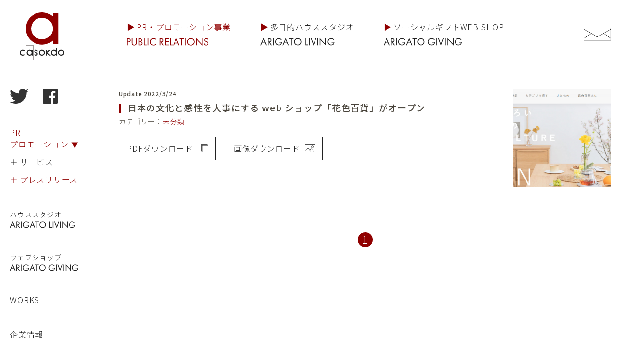

--- FILE ---
content_type: text/html; charset=UTF-8
request_url: https://www.a-ms2.com/3889/
body_size: 22847
content:
<!DOCTYPE html>
<html lang="ja" prefix="og: http://ogp.me/ns# fb: http://ogp.me/ns/fb# article: http://ogp.me/ns/article#">
<head>
	<meta charset="utf-8">
	<meta name="viewport" content="width=device-width, initial-scale=1.0">
	<meta name="twitter:card" content="summary_large_image">
	<meta content="日本の文化と感性を大事にする web ショップ「花色百貨」がオープン &#8211; casokdo" property="og:title">
	<meta content="日本の文化と感性を大事にする web ショップ「花色百貨」がオープン &#8211; casokdo" name="twitter:title" >
	<meta property="og:type" content="article">
	<meta content="https://www.a-ms2.com/3889/" property="og:url">
	<meta content="https://www.a-ms2.com/cms/wp-content/themes/casokdo2.0/img/common/ogp.png" property="og:image">
	<meta content="https://www.a-ms2.com/cms/wp-content/themes/casokdo2.0/img/common/ogp.png" property="twitter:image">
	<meta content="casokdo" property="og:site_name">
	<meta name="description" content="…">
	<meta content="…" property="og:description">
	<meta name="twitter:description" content="…">
		<title>日本の文化と感性を大事にする web ショップ「花色百貨」がオープン &#8211; casokdo</title>
	<link href="https://www.a-ms2.com/cms/wp-content/themes/casokdo2.0/dist/style.css?v=7" media="all" rel="stylesheet">
	<link rel="shortcut icon" type="image/vnd.microsoft.icon" href="https://www.a-ms2.com/cms/wp-content/themes/casokdo2.0/img/favicons/favicon.ico">
	<link rel="icon" type="image/vnd.microsoft.icon" href="https://www.a-ms2.com/cms/wp-content/themes/casokdo2.0/img/favicons/favicon.ico">
	<link rel="apple-touch-icon" type="image/png" href="https://www.a-ms2.com/cms/wp-content/themes/casokdo2.0/img/favicons/apple-touch-icon-180x180.png">
	<link rel="icon" type="image/png" href="https://www.a-ms2.com/cms/wp-content/themes/casokdo2.0/img/favicons/icon-192x192.png">
	<script src="https://www.a-ms2.com/cms/wp-content/themes/casokdo2.0/dist/main.js?v=2" defer></script>
<meta name='robots' content='max-image-preview:large' />
<script type="text/javascript">
window._wpemojiSettings = {"baseUrl":"https:\/\/s.w.org\/images\/core\/emoji\/14.0.0\/72x72\/","ext":".png","svgUrl":"https:\/\/s.w.org\/images\/core\/emoji\/14.0.0\/svg\/","svgExt":".svg","source":{"concatemoji":"https:\/\/www.a-ms2.com\/cms\/wp-includes\/js\/wp-emoji-release.min.js?ver=6.2.8"}};
/*! This file is auto-generated */
!function(e,a,t){var n,r,o,i=a.createElement("canvas"),p=i.getContext&&i.getContext("2d");function s(e,t){p.clearRect(0,0,i.width,i.height),p.fillText(e,0,0);e=i.toDataURL();return p.clearRect(0,0,i.width,i.height),p.fillText(t,0,0),e===i.toDataURL()}function c(e){var t=a.createElement("script");t.src=e,t.defer=t.type="text/javascript",a.getElementsByTagName("head")[0].appendChild(t)}for(o=Array("flag","emoji"),t.supports={everything:!0,everythingExceptFlag:!0},r=0;r<o.length;r++)t.supports[o[r]]=function(e){if(p&&p.fillText)switch(p.textBaseline="top",p.font="600 32px Arial",e){case"flag":return s("\ud83c\udff3\ufe0f\u200d\u26a7\ufe0f","\ud83c\udff3\ufe0f\u200b\u26a7\ufe0f")?!1:!s("\ud83c\uddfa\ud83c\uddf3","\ud83c\uddfa\u200b\ud83c\uddf3")&&!s("\ud83c\udff4\udb40\udc67\udb40\udc62\udb40\udc65\udb40\udc6e\udb40\udc67\udb40\udc7f","\ud83c\udff4\u200b\udb40\udc67\u200b\udb40\udc62\u200b\udb40\udc65\u200b\udb40\udc6e\u200b\udb40\udc67\u200b\udb40\udc7f");case"emoji":return!s("\ud83e\udef1\ud83c\udffb\u200d\ud83e\udef2\ud83c\udfff","\ud83e\udef1\ud83c\udffb\u200b\ud83e\udef2\ud83c\udfff")}return!1}(o[r]),t.supports.everything=t.supports.everything&&t.supports[o[r]],"flag"!==o[r]&&(t.supports.everythingExceptFlag=t.supports.everythingExceptFlag&&t.supports[o[r]]);t.supports.everythingExceptFlag=t.supports.everythingExceptFlag&&!t.supports.flag,t.DOMReady=!1,t.readyCallback=function(){t.DOMReady=!0},t.supports.everything||(n=function(){t.readyCallback()},a.addEventListener?(a.addEventListener("DOMContentLoaded",n,!1),e.addEventListener("load",n,!1)):(e.attachEvent("onload",n),a.attachEvent("onreadystatechange",function(){"complete"===a.readyState&&t.readyCallback()})),(e=t.source||{}).concatemoji?c(e.concatemoji):e.wpemoji&&e.twemoji&&(c(e.twemoji),c(e.wpemoji)))}(window,document,window._wpemojiSettings);
</script>
<style type="text/css">
img.wp-smiley,
img.emoji {
	display: inline !important;
	border: none !important;
	box-shadow: none !important;
	height: 1em !important;
	width: 1em !important;
	margin: 0 0.07em !important;
	vertical-align: -0.1em !important;
	background: none !important;
	padding: 0 !important;
}
</style>
	<link rel='stylesheet' id='wp-block-library-css' href='https://www.a-ms2.com/cms/wp-includes/css/dist/block-library/style.min.css?ver=6.2.8' type='text/css' media='all' />
<link rel='stylesheet' id='classic-theme-styles-css' href='https://www.a-ms2.com/cms/wp-includes/css/classic-themes.min.css?ver=6.2.8' type='text/css' media='all' />
<style id='global-styles-inline-css' type='text/css'>
body{--wp--preset--color--black: #000000;--wp--preset--color--cyan-bluish-gray: #abb8c3;--wp--preset--color--white: #ffffff;--wp--preset--color--pale-pink: #f78da7;--wp--preset--color--vivid-red: #cf2e2e;--wp--preset--color--luminous-vivid-orange: #ff6900;--wp--preset--color--luminous-vivid-amber: #fcb900;--wp--preset--color--light-green-cyan: #7bdcb5;--wp--preset--color--vivid-green-cyan: #00d084;--wp--preset--color--pale-cyan-blue: #8ed1fc;--wp--preset--color--vivid-cyan-blue: #0693e3;--wp--preset--color--vivid-purple: #9b51e0;--wp--preset--gradient--vivid-cyan-blue-to-vivid-purple: linear-gradient(135deg,rgba(6,147,227,1) 0%,rgb(155,81,224) 100%);--wp--preset--gradient--light-green-cyan-to-vivid-green-cyan: linear-gradient(135deg,rgb(122,220,180) 0%,rgb(0,208,130) 100%);--wp--preset--gradient--luminous-vivid-amber-to-luminous-vivid-orange: linear-gradient(135deg,rgba(252,185,0,1) 0%,rgba(255,105,0,1) 100%);--wp--preset--gradient--luminous-vivid-orange-to-vivid-red: linear-gradient(135deg,rgba(255,105,0,1) 0%,rgb(207,46,46) 100%);--wp--preset--gradient--very-light-gray-to-cyan-bluish-gray: linear-gradient(135deg,rgb(238,238,238) 0%,rgb(169,184,195) 100%);--wp--preset--gradient--cool-to-warm-spectrum: linear-gradient(135deg,rgb(74,234,220) 0%,rgb(151,120,209) 20%,rgb(207,42,186) 40%,rgb(238,44,130) 60%,rgb(251,105,98) 80%,rgb(254,248,76) 100%);--wp--preset--gradient--blush-light-purple: linear-gradient(135deg,rgb(255,206,236) 0%,rgb(152,150,240) 100%);--wp--preset--gradient--blush-bordeaux: linear-gradient(135deg,rgb(254,205,165) 0%,rgb(254,45,45) 50%,rgb(107,0,62) 100%);--wp--preset--gradient--luminous-dusk: linear-gradient(135deg,rgb(255,203,112) 0%,rgb(199,81,192) 50%,rgb(65,88,208) 100%);--wp--preset--gradient--pale-ocean: linear-gradient(135deg,rgb(255,245,203) 0%,rgb(182,227,212) 50%,rgb(51,167,181) 100%);--wp--preset--gradient--electric-grass: linear-gradient(135deg,rgb(202,248,128) 0%,rgb(113,206,126) 100%);--wp--preset--gradient--midnight: linear-gradient(135deg,rgb(2,3,129) 0%,rgb(40,116,252) 100%);--wp--preset--duotone--dark-grayscale: url('#wp-duotone-dark-grayscale');--wp--preset--duotone--grayscale: url('#wp-duotone-grayscale');--wp--preset--duotone--purple-yellow: url('#wp-duotone-purple-yellow');--wp--preset--duotone--blue-red: url('#wp-duotone-blue-red');--wp--preset--duotone--midnight: url('#wp-duotone-midnight');--wp--preset--duotone--magenta-yellow: url('#wp-duotone-magenta-yellow');--wp--preset--duotone--purple-green: url('#wp-duotone-purple-green');--wp--preset--duotone--blue-orange: url('#wp-duotone-blue-orange');--wp--preset--font-size--small: 13px;--wp--preset--font-size--medium: 20px;--wp--preset--font-size--large: 36px;--wp--preset--font-size--x-large: 42px;--wp--preset--spacing--20: 0.44rem;--wp--preset--spacing--30: 0.67rem;--wp--preset--spacing--40: 1rem;--wp--preset--spacing--50: 1.5rem;--wp--preset--spacing--60: 2.25rem;--wp--preset--spacing--70: 3.38rem;--wp--preset--spacing--80: 5.06rem;--wp--preset--shadow--natural: 6px 6px 9px rgba(0, 0, 0, 0.2);--wp--preset--shadow--deep: 12px 12px 50px rgba(0, 0, 0, 0.4);--wp--preset--shadow--sharp: 6px 6px 0px rgba(0, 0, 0, 0.2);--wp--preset--shadow--outlined: 6px 6px 0px -3px rgba(255, 255, 255, 1), 6px 6px rgba(0, 0, 0, 1);--wp--preset--shadow--crisp: 6px 6px 0px rgba(0, 0, 0, 1);}:where(.is-layout-flex){gap: 0.5em;}body .is-layout-flow > .alignleft{float: left;margin-inline-start: 0;margin-inline-end: 2em;}body .is-layout-flow > .alignright{float: right;margin-inline-start: 2em;margin-inline-end: 0;}body .is-layout-flow > .aligncenter{margin-left: auto !important;margin-right: auto !important;}body .is-layout-constrained > .alignleft{float: left;margin-inline-start: 0;margin-inline-end: 2em;}body .is-layout-constrained > .alignright{float: right;margin-inline-start: 2em;margin-inline-end: 0;}body .is-layout-constrained > .aligncenter{margin-left: auto !important;margin-right: auto !important;}body .is-layout-constrained > :where(:not(.alignleft):not(.alignright):not(.alignfull)){max-width: var(--wp--style--global--content-size);margin-left: auto !important;margin-right: auto !important;}body .is-layout-constrained > .alignwide{max-width: var(--wp--style--global--wide-size);}body .is-layout-flex{display: flex;}body .is-layout-flex{flex-wrap: wrap;align-items: center;}body .is-layout-flex > *{margin: 0;}:where(.wp-block-columns.is-layout-flex){gap: 2em;}.has-black-color{color: var(--wp--preset--color--black) !important;}.has-cyan-bluish-gray-color{color: var(--wp--preset--color--cyan-bluish-gray) !important;}.has-white-color{color: var(--wp--preset--color--white) !important;}.has-pale-pink-color{color: var(--wp--preset--color--pale-pink) !important;}.has-vivid-red-color{color: var(--wp--preset--color--vivid-red) !important;}.has-luminous-vivid-orange-color{color: var(--wp--preset--color--luminous-vivid-orange) !important;}.has-luminous-vivid-amber-color{color: var(--wp--preset--color--luminous-vivid-amber) !important;}.has-light-green-cyan-color{color: var(--wp--preset--color--light-green-cyan) !important;}.has-vivid-green-cyan-color{color: var(--wp--preset--color--vivid-green-cyan) !important;}.has-pale-cyan-blue-color{color: var(--wp--preset--color--pale-cyan-blue) !important;}.has-vivid-cyan-blue-color{color: var(--wp--preset--color--vivid-cyan-blue) !important;}.has-vivid-purple-color{color: var(--wp--preset--color--vivid-purple) !important;}.has-black-background-color{background-color: var(--wp--preset--color--black) !important;}.has-cyan-bluish-gray-background-color{background-color: var(--wp--preset--color--cyan-bluish-gray) !important;}.has-white-background-color{background-color: var(--wp--preset--color--white) !important;}.has-pale-pink-background-color{background-color: var(--wp--preset--color--pale-pink) !important;}.has-vivid-red-background-color{background-color: var(--wp--preset--color--vivid-red) !important;}.has-luminous-vivid-orange-background-color{background-color: var(--wp--preset--color--luminous-vivid-orange) !important;}.has-luminous-vivid-amber-background-color{background-color: var(--wp--preset--color--luminous-vivid-amber) !important;}.has-light-green-cyan-background-color{background-color: var(--wp--preset--color--light-green-cyan) !important;}.has-vivid-green-cyan-background-color{background-color: var(--wp--preset--color--vivid-green-cyan) !important;}.has-pale-cyan-blue-background-color{background-color: var(--wp--preset--color--pale-cyan-blue) !important;}.has-vivid-cyan-blue-background-color{background-color: var(--wp--preset--color--vivid-cyan-blue) !important;}.has-vivid-purple-background-color{background-color: var(--wp--preset--color--vivid-purple) !important;}.has-black-border-color{border-color: var(--wp--preset--color--black) !important;}.has-cyan-bluish-gray-border-color{border-color: var(--wp--preset--color--cyan-bluish-gray) !important;}.has-white-border-color{border-color: var(--wp--preset--color--white) !important;}.has-pale-pink-border-color{border-color: var(--wp--preset--color--pale-pink) !important;}.has-vivid-red-border-color{border-color: var(--wp--preset--color--vivid-red) !important;}.has-luminous-vivid-orange-border-color{border-color: var(--wp--preset--color--luminous-vivid-orange) !important;}.has-luminous-vivid-amber-border-color{border-color: var(--wp--preset--color--luminous-vivid-amber) !important;}.has-light-green-cyan-border-color{border-color: var(--wp--preset--color--light-green-cyan) !important;}.has-vivid-green-cyan-border-color{border-color: var(--wp--preset--color--vivid-green-cyan) !important;}.has-pale-cyan-blue-border-color{border-color: var(--wp--preset--color--pale-cyan-blue) !important;}.has-vivid-cyan-blue-border-color{border-color: var(--wp--preset--color--vivid-cyan-blue) !important;}.has-vivid-purple-border-color{border-color: var(--wp--preset--color--vivid-purple) !important;}.has-vivid-cyan-blue-to-vivid-purple-gradient-background{background: var(--wp--preset--gradient--vivid-cyan-blue-to-vivid-purple) !important;}.has-light-green-cyan-to-vivid-green-cyan-gradient-background{background: var(--wp--preset--gradient--light-green-cyan-to-vivid-green-cyan) !important;}.has-luminous-vivid-amber-to-luminous-vivid-orange-gradient-background{background: var(--wp--preset--gradient--luminous-vivid-amber-to-luminous-vivid-orange) !important;}.has-luminous-vivid-orange-to-vivid-red-gradient-background{background: var(--wp--preset--gradient--luminous-vivid-orange-to-vivid-red) !important;}.has-very-light-gray-to-cyan-bluish-gray-gradient-background{background: var(--wp--preset--gradient--very-light-gray-to-cyan-bluish-gray) !important;}.has-cool-to-warm-spectrum-gradient-background{background: var(--wp--preset--gradient--cool-to-warm-spectrum) !important;}.has-blush-light-purple-gradient-background{background: var(--wp--preset--gradient--blush-light-purple) !important;}.has-blush-bordeaux-gradient-background{background: var(--wp--preset--gradient--blush-bordeaux) !important;}.has-luminous-dusk-gradient-background{background: var(--wp--preset--gradient--luminous-dusk) !important;}.has-pale-ocean-gradient-background{background: var(--wp--preset--gradient--pale-ocean) !important;}.has-electric-grass-gradient-background{background: var(--wp--preset--gradient--electric-grass) !important;}.has-midnight-gradient-background{background: var(--wp--preset--gradient--midnight) !important;}.has-small-font-size{font-size: var(--wp--preset--font-size--small) !important;}.has-medium-font-size{font-size: var(--wp--preset--font-size--medium) !important;}.has-large-font-size{font-size: var(--wp--preset--font-size--large) !important;}.has-x-large-font-size{font-size: var(--wp--preset--font-size--x-large) !important;}
.wp-block-navigation a:where(:not(.wp-element-button)){color: inherit;}
:where(.wp-block-columns.is-layout-flex){gap: 2em;}
.wp-block-pullquote{font-size: 1.5em;line-height: 1.6;}
</style>
<link rel="https://api.w.org/" href="https://www.a-ms2.com/wp-json/" /><link rel="alternate" type="application/json" href="https://www.a-ms2.com/wp-json/wp/v2/posts/3889" /><link rel="alternate" type="application/json+oembed" href="https://www.a-ms2.com/wp-json/oembed/1.0/embed?url=https%3A%2F%2Fwww.a-ms2.com%2F3889%2F" />
<link rel="alternate" type="text/xml+oembed" href="https://www.a-ms2.com/wp-json/oembed/1.0/embed?url=https%3A%2F%2Fwww.a-ms2.com%2F3889%2F&#038;format=xml" />
</head>
<body id="top">
<div id="loading"><span></span></div>
<div id="wrap">
<header id="main-header">
	<div class="main-header-cnt">
		<h1 id="logo" class="no-fadein">
			<a href="https://www.a-ms2.com"><img src="https://www.a-ms2.com/cms/wp-content/themes/casokdo2.0/img/common/logo.svg" alt="ARIGATO Living" loading="lazy"></a>
		</h1>
		<nav id="main-nav" class="no-fadein">
			<div id="main-nav-cnt">
				<ul id="main-nav-list">
					<li>
						<a href="https://www.a-ms2.com/service" class="active"><span>PR・プロモーション事業</span><img src="https://www.a-ms2.com/cms/wp-content/themes/casokdo2.0/img/common/logo-pr.svg" alt="PR・プロモーション事業" class="default"><img src="https://www.a-ms2.com/cms/wp-content/themes/casokdo2.0/img/common/logo-pr-red.svg" alt="PR・プロモーション事業" class="hover"></a>
					</li>
					<li>
						<a href="https://www.a-ms2.com/arigatoliving" target="_blank"><span>多目的ハウススタジオ</span><img src="https://www.a-ms2.com/cms/wp-content/themes/casokdo2.0/img/common/logo-al.svg" alt="多目的ハウススタジオ" class="default"><img src="https://www.a-ms2.com/cms/wp-content/themes/casokdo2.0/img/common/logo-al-red.svg" alt="多目的ハウススタジオ" class="hover"></a>
					</li>
					<li>
						<a href="https://www.arigatogiving.com/" target="_blank"><span>ソーシャルギフトWEB SHOP</span><img src="https://www.a-ms2.com/cms/wp-content/themes/casokdo2.0/img/common/logo-ag.svg" alt="ソーシャルギフトWEB SHOP" class="default"><img src="https://www.a-ms2.com/cms/wp-content/themes/casokdo2.0/img/common/logo-ag-red.svg" alt="ソーシャルギフトWEB SHOP" class="hover"></a>
					</li>
					
				</ul>
				
	<ul class="sp-main-nav">
		<li >
			<a href="https://www.a-ms2.com">HOME</a>		
		</li>
		<li class="has-child active" >
			<a href="https://www.a-ms2.com/service">PR・プロモーション</a>
			<ul class="child-list">
				<li ><a href="https://www.a-ms2.com/service/">サービス</a></li>
				<li class="active"><a href="https://www.a-ms2.com/press/">プレスリリース</a></li>
			</ul>
		</li>
		<li >
			<a href="https://www.a-ms2.com/arigatoliving"><span>ハウススタジオ</span><img src="https://www.a-ms2.com/cms/wp-content/themes/casokdo2.0/img/common/logo-al.svg" alt="ARIGATO Living"></a>		
		</li>
		<li >
			<a href="https://www.arigatogiving.com/"><span>ウェブショップ</span><img src="https://www.a-ms2.com/cms/wp-content/themes/casokdo2.0/img/common/logo-ag.svg" alt="ARIGATO Giving"></a>		
		</li>
		<li >
			<a href="https://www.a-ms2.com/works">WORKS</a>		
		</li>
		<li >
			<a href="https://www.a-ms2.com/company">企業情報</a>		
		</li>
		<li>
			<a href="mailto:info@a-ms2.com">お問い合わせ</a>		
		</li>
	</ul>
	<ul class="sp-sns-nav">
		<li><a href="https://twitter.com/ARIGATOGIVING" target="_blank"><img src="https://www.a-ms2.com/cms/wp-content/themes/casokdo2.0/img/common/twitter.svg" alt="Twitter"></a></li>
		<li><a href="https://www.facebook.com/arigatogiving" target="_blank"><img src="https://www.a-ms2.com/cms/wp-content/themes/casokdo2.0/img/common/facebook.svg" alt="Facebook"></a></li>
		<li>
			<a href="mailto:info@a-ms2.com"><img src="https://www.a-ms2.com/cms/wp-content/themes/casokdo2.0/img/common/contact.svg" alt="CONTACT" loading="lazy"></a>
		</li>
	</ul>
				
			</div>
			</nav>
		<ul class="contact-pc">
			<li>
				<a href="mailto:info@a-ms2.com"><img src="https://www.a-ms2.com/cms/wp-content/themes/casokdo2.0/img/common/contact.svg" alt="CONTACT" loading="lazy"></a>
			</li>
		</ul>
	</div>
</header>
<div id="nav-btn"><span id="nav-btn-icon"><i>MENU</i></span></div>
<main id="press">
<section class="main-sec">
		<ul class="press-list fadein">
					<li>
				<div class="press-list-cnt">
					<time>Update 2022/3/24</time>
					<h2>日本の文化と感性を大事にする web ショップ「花色百貨」がオープン</h2>
					<p class="cats">カテゴリー：<a href="https://www.a-ms2.com/category/%e6%9c%aa%e5%88%86%e9%a1%9e">未分類</a></p>
											<p class="content"></p>
					
										<nav class="download">
													<a href="https://www.a-ms2.com/cms/wp-content/uploads/2022/03/trinus_-ec_release0324.pdf" target="_blank" class="pdf">PDFダウンロード</a>
																			<a href="https://www.a-ms2.com/cms/wp-content/uploads/2022/03/trinus_hanairo.zip" target="_blank" class="img">画像ダウンロード</a>
												</nav>
					</div>
					<figure>
						<a href="https://www.a-ms2.com/cms/wp-content/uploads/2022/03/ECtop.jpg"><img src="https://www.a-ms2.com/cms/wp-content/uploads/2022/03/ECtop.jpg" alt="日本の文化と感性を大事にする web ショップ「花色百貨」がオープン"></a>
				</figure>
			</li>
			</ul>
		<div class='wp-pagenavi' role='navigation'>
<span aria-current='page' class='current'>1</span>
</div></section>
<aside id="sidebar">
	<ul class="sns-nav">
		<li><a href="https://twitter.com/ARIGATOGIVING" target="_blank"><img src="https://www.a-ms2.com/cms/wp-content/themes/casokdo2.0/img/common/twitter.svg" alt="Twitter"></a></li>
		<li><a href="https://www.facebook.com/arigatogiving" target="_blank"><img src="https://www.a-ms2.com/cms/wp-content/themes/casokdo2.0/img/common/facebook.svg" alt="Facebook"></a></li>
	</ul>
	<ul class="sidebar-nav">
		<li class="has-child active" >
			<a href="https://www.a-ms2.com/service">PR<br>プロモーション</a>
			<ul class="child-list">
				<li ><a href="https://www.a-ms2.com/service/">サービス</a></li>
				<li class="active"><a href="https://www.a-ms2.com/press/">プレスリリース</a></li>
			</ul>
		</li>
		<li >
			<a href="https://www.a-ms2.com/arigatoliving"><span>ハウススタジオ</span><img src="https://www.a-ms2.com/cms/wp-content/themes/casokdo2.0/img/common/logo-al.svg" alt="ARIGATO Living"></a>		
		</li>
		<li >
			<a href="https://www.arigatogiving.com/"><span>ウェブショップ</span><img src="https://www.a-ms2.com/cms/wp-content/themes/casokdo2.0/img/common/logo-ag.svg" alt="ARIGATO Giving"></a>		
		</li>
		<li >
			<a href="https://www.a-ms2.com/works">WORKS</a>		
		</li>
		<li >
			<a href="https://www.a-ms2.com/company">企業情報</a>		
		</li>
		<li>
			<a href="mailto:info@a-ms2.com">お問い合わせ</a>		
		</li>
	</ul>
</aside>

</main>
	<footer id="main-footer">
		<div class="cnt">
			<nav class="company-info">
				<h3>株式会社カソクド</h3>
				<p>〒162-0807 東京都新宿区東榎町4-2<span>　</span><br class="sp">神楽坂グリーンランドビル6F<br>TEL.03-3528-9716｜FAX.03-3528-9719</p>
      </nav>
			<ul class="footer-sns-nav">
				<li><a href="https://twitter.com/ARIGATOGIVING" target="_blank"><img src="https://www.a-ms2.com/cms/wp-content/themes/casokdo2.0/img/common/twitter.svg" alt="Twitter"></a></li>
				<li><a href="https://www.facebook.com/arigatogiving" target="_blank"><img src="https://www.a-ms2.com/cms/wp-content/themes/casokdo2.0/img/common/facebook.svg" alt="Facebook"></a></li>
				<li>
					<a href="mailto:info@a-ms2.com"><img src="https://www.a-ms2.com/cms/wp-content/themes/casokdo2.0/img/common/contact.svg" alt="CONTACT" loading="lazy"></a>
				</li>
			</ul>
			<p class="copyright no-fadein">&copy; 2026 Casokdo All Rights Reserved.</p>
		</div>
		<a href="#top" id="back-to-top"><img src="https://www.a-ms2.com/cms/wp-content/themes/casokdo2.0/img/common/back-to-top.svg" alt="TOPに戻る"></a>
	</footer>

</div><!-- wrap -->
</body>
</html>



--- FILE ---
content_type: text/css
request_url: https://www.a-ms2.com/cms/wp-content/themes/casokdo2.0/dist/style.css?v=7
body_size: 55729
content:
@import url(https://fonts.googleapis.com/css2?family=Noto+Sans+JP:wght@300;400;500&family=Hind:wght@300&display=swap);
html,body,div,span,object,iframe,h1,h2,h3,h4,h5,h6,p,blockquote,pre,abbr,address,cite,code,del,dfn,em,img,ins,kbd,q,samp,small,strong,sub,sup,var,b,i,dl,dt,dd,ol,ul,li,fieldset,form,label,legend,table,caption,tbody,tfoot,thead,tr,th,td,article,aside,canvas,details,figcaption,figure,footer,header,hgroup,menu,nav,section,summary,time,mark,audio,video{margin:0;padding:0;border:0;outline:0;font-size:100%;vertical-align:baseline;background:transparent}body{line-height:1}article,aside,details,figcaption,figure,footer,header,hgroup,menu,nav,section{display:block}nav ul{list-style:none}blockquote,q{quotes:none}blockquote:before,blockquote:after,q:before,q:after{content:"";content:none}a{margin:0;padding:0;font-size:100%;vertical-align:baseline;background:transparent;text-decoration:none}ins{background-color:#ff9;color:#000;text-decoration:none}mark{background-color:#ff9;color:#000;font-style:italic;font-weight:bold}del{text-decoration:line-through}abbr[title],dfn[title]{border-bottom:1px dotted;cursor:help}table{border-collapse:collapse;border-spacing:0}input,select{vertical-align:middle}ul,li{list-style:none}
@font-face{font-family:"swiper-icons";src:url("data:application/font-woff;charset=utf-8;base64, [base64]//wADZ2x5ZgAAAywAAADMAAAD2MHtryVoZWFkAAABbAAAADAAAAA2E2+eoWhoZWEAAAGcAAAAHwAAACQC9gDzaG10eAAAAigAAAAZAAAArgJkABFsb2NhAAAC0AAAAFoAAABaFQAUGG1heHAAAAG8AAAAHwAAACAAcABAbmFtZQAAA/gAAAE5AAACXvFdBwlwb3N0AAAFNAAAAGIAAACE5s74hXjaY2BkYGAAYpf5Hu/j+W2+MnAzMYDAzaX6QjD6/4//Bxj5GA8AuRwMYGkAPywL13jaY2BkYGA88P8Agx4j+/8fQDYfA1AEBWgDAIB2BOoAeNpjYGRgYNBh4GdgYgABEMnIABJzYNADCQAACWgAsQB42mNgYfzCOIGBlYGB0YcxjYGBwR1Kf2WQZGhhYGBiYGVmgAFGBiQQkOaawtDAoMBQxXjg/wEGPcYDDA4wNUA2CCgwsAAAO4EL6gAAeNpj2M0gyAACqxgGNWBkZ2D4/wMA+xkDdgAAAHjaY2BgYGaAYBkGRgYQiAHyGMF8FgYHIM3DwMHABGQrMOgyWDLEM1T9/w8UBfEMgLzE////P/5//f/V/xv+r4eaAAeMbAxwIUYmIMHEgKYAYjUcsDAwsLKxc3BycfPw8jEQA/[base64]/uznmfPFBNODM2K7MTQ45YEAZqGP81AmGGcF3iPqOop0r1SPTaTbVkfUe4HXj97wYE+yNwWYxwWu4v1ugWHgo3S1XdZEVqWM7ET0cfnLGxWfkgR42o2PvWrDMBSFj/IHLaF0zKjRgdiVMwScNRAoWUoH78Y2icB/yIY09An6AH2Bdu/UB+yxopYshQiEvnvu0dURgDt8QeC8PDw7Fpji3fEA4z/PEJ6YOB5hKh4dj3EvXhxPqH/SKUY3rJ7srZ4FZnh1PMAtPhwP6fl2PMJMPDgeQ4rY8YT6Gzao0eAEA409DuggmTnFnOcSCiEiLMgxCiTI6Cq5DZUd3Qmp10vO0LaLTd2cjN4fOumlc7lUYbSQcZFkutRG7g6JKZKy0RmdLY680CDnEJ+UMkpFFe1RN7nxdVpXrC4aTtnaurOnYercZg2YVmLN/d/gczfEimrE/fs/bOuq29Zmn8tloORaXgZgGa78yO9/cnXm2BpaGvq25Dv9S4E9+5SIc9PqupJKhYFSSl47+Qcr1mYNAAAAeNptw0cKwkAAAMDZJA8Q7OUJvkLsPfZ6zFVERPy8qHh2YER+3i/BP83vIBLLySsoKimrqKqpa2hp6+jq6RsYGhmbmJqZSy0sraxtbO3sHRydnEMU4uR6yx7JJXveP7WrDycAAAAAAAH//wACeNpjYGRgYOABYhkgZgJCZgZNBkYGLQZtIJsFLMYAAAw3ALgAeNolizEKgDAQBCchRbC2sFER0YD6qVQiBCv/H9ezGI6Z5XBAw8CBK/m5iQQVauVbXLnOrMZv2oLdKFa8Pjuru2hJzGabmOSLzNMzvutpB3N42mNgZGBg4GKQYzBhYMxJLMlj4GBgAYow/P/PAJJhLM6sSoWKfWCAAwDAjgbRAAB42mNgYGBkAIIbCZo5IPrmUn0hGA0AO8EFTQAA");font-weight:400;font-style:normal}:root{--swiper-theme-color: #007aff}.swiper{margin-left:auto;margin-right:auto;position:relative;overflow:hidden;list-style:none;padding:0;z-index:1}.swiper-vertical>.swiper-wrapper{flex-direction:column}.swiper-wrapper{position:relative;width:100%;height:100%;z-index:1;display:flex;transition-property:transform;box-sizing:content-box}.swiper-android .swiper-slide,.swiper-wrapper{transform:translate3d(0px, 0, 0)}.swiper-pointer-events{touch-action:pan-y}.swiper-pointer-events.swiper-vertical{touch-action:pan-x}.swiper-slide{flex-shrink:0;width:100%;height:100%;position:relative;transition-property:transform}.swiper-slide-invisible-blank{visibility:hidden}.swiper-autoheight,.swiper-autoheight .swiper-slide{height:auto}.swiper-autoheight .swiper-wrapper{align-items:flex-start;transition-property:transform,height}.swiper-backface-hidden .swiper-slide{transform:translateZ(0);-webkit-backface-visibility:hidden;backface-visibility:hidden}.swiper-3d,.swiper-3d.swiper-css-mode .swiper-wrapper{perspective:1200px}.swiper-3d .swiper-wrapper,.swiper-3d .swiper-slide,.swiper-3d .swiper-slide-shadow,.swiper-3d .swiper-slide-shadow-left,.swiper-3d .swiper-slide-shadow-right,.swiper-3d .swiper-slide-shadow-top,.swiper-3d .swiper-slide-shadow-bottom,.swiper-3d .swiper-cube-shadow{transform-style:preserve-3d}.swiper-3d .swiper-slide-shadow,.swiper-3d .swiper-slide-shadow-left,.swiper-3d .swiper-slide-shadow-right,.swiper-3d .swiper-slide-shadow-top,.swiper-3d .swiper-slide-shadow-bottom{position:absolute;left:0;top:0;width:100%;height:100%;pointer-events:none;z-index:10}.swiper-3d .swiper-slide-shadow{background:rgba(0,0,0,.15)}.swiper-3d .swiper-slide-shadow-left{background-image:linear-gradient(to left, rgba(0, 0, 0, 0.5), rgba(0, 0, 0, 0))}.swiper-3d .swiper-slide-shadow-right{background-image:linear-gradient(to right, rgba(0, 0, 0, 0.5), rgba(0, 0, 0, 0))}.swiper-3d .swiper-slide-shadow-top{background-image:linear-gradient(to top, rgba(0, 0, 0, 0.5), rgba(0, 0, 0, 0))}.swiper-3d .swiper-slide-shadow-bottom{background-image:linear-gradient(to bottom, rgba(0, 0, 0, 0.5), rgba(0, 0, 0, 0))}.swiper-css-mode>.swiper-wrapper{overflow:auto;scrollbar-width:none;-ms-overflow-style:none}.swiper-css-mode>.swiper-wrapper::-webkit-scrollbar{display:none}.swiper-css-mode>.swiper-wrapper>.swiper-slide{scroll-snap-align:start start}.swiper-horizontal.swiper-css-mode>.swiper-wrapper{-ms-scroll-snap-type:x mandatory;scroll-snap-type:x mandatory}.swiper-vertical.swiper-css-mode>.swiper-wrapper{-ms-scroll-snap-type:y mandatory;scroll-snap-type:y mandatory}.swiper-centered>.swiper-wrapper::before{content:"";flex-shrink:0;order:9999}.swiper-centered.swiper-horizontal>.swiper-wrapper>.swiper-slide:first-child{-webkit-margin-start:var(--swiper-centered-offset-before);margin-inline-start:var(--swiper-centered-offset-before)}.swiper-centered.swiper-horizontal>.swiper-wrapper::before{height:100%;min-height:1px;width:var(--swiper-centered-offset-after)}.swiper-centered.swiper-vertical>.swiper-wrapper>.swiper-slide:first-child{-webkit-margin-before:var(--swiper-centered-offset-before);margin-block-start:var(--swiper-centered-offset-before)}.swiper-centered.swiper-vertical>.swiper-wrapper::before{width:100%;min-width:1px;height:var(--swiper-centered-offset-after)}.swiper-centered>.swiper-wrapper>.swiper-slide{scroll-snap-align:center center}.swiper-virtual .swiper-slide{-webkit-backface-visibility:hidden;transform:translateZ(0)}.swiper-virtual.swiper-css-mode .swiper-wrapper::after{content:"";position:absolute;left:0;top:0;pointer-events:none}.swiper-virtual.swiper-css-mode.swiper-horizontal .swiper-wrapper::after{height:1px;width:var(--swiper-virtual-size)}.swiper-virtual.swiper-css-mode.swiper-vertical .swiper-wrapper::after{width:1px;height:var(--swiper-virtual-size)}:root{--swiper-navigation-size: 44px}.swiper-button-prev,.swiper-button-next{position:absolute;top:50%;width:calc(var(--swiper-navigation-size)/44*27);height:var(--swiper-navigation-size);margin-top:calc(0px - var(--swiper-navigation-size)/2);z-index:10;cursor:pointer;display:flex;align-items:center;justify-content:center;color:var(--swiper-navigation-color, var(--swiper-theme-color))}.swiper-button-prev.swiper-button-disabled,.swiper-button-next.swiper-button-disabled{opacity:.35;cursor:auto;pointer-events:none}.swiper-button-prev.swiper-button-hidden,.swiper-button-next.swiper-button-hidden{opacity:0;cursor:auto;pointer-events:none}.swiper-navigation-disabled .swiper-button-prev,.swiper-navigation-disabled .swiper-button-next{display:none !important}.swiper-button-prev:after,.swiper-button-next:after{font-family:swiper-icons;font-size:var(--swiper-navigation-size);text-transform:none !important;letter-spacing:0;font-variant:initial;line-height:1}.swiper-button-prev,.swiper-rtl .swiper-button-next{left:10px;right:auto}.swiper-button-prev:after,.swiper-rtl .swiper-button-next:after{content:"prev"}.swiper-button-next,.swiper-rtl .swiper-button-prev{right:10px;left:auto}.swiper-button-next:after,.swiper-rtl .swiper-button-prev:after{content:"next"}.swiper-button-lock{display:none}.swiper-pagination{position:absolute;text-align:center;transition:300ms opacity;transform:translate3d(0, 0, 0);z-index:10}.swiper-pagination.swiper-pagination-hidden{opacity:0}.swiper-pagination-disabled>.swiper-pagination,.swiper-pagination.swiper-pagination-disabled{display:none !important}.swiper-pagination-fraction,.swiper-pagination-custom,.swiper-horizontal>.swiper-pagination-bullets,.swiper-pagination-bullets.swiper-pagination-horizontal{bottom:10px;left:0;width:100%}.swiper-pagination-bullets-dynamic{overflow:hidden;font-size:0}.swiper-pagination-bullets-dynamic .swiper-pagination-bullet{transform:scale(0.33);position:relative}.swiper-pagination-bullets-dynamic .swiper-pagination-bullet-active{transform:scale(1)}.swiper-pagination-bullets-dynamic .swiper-pagination-bullet-active-main{transform:scale(1)}.swiper-pagination-bullets-dynamic .swiper-pagination-bullet-active-prev{transform:scale(0.66)}.swiper-pagination-bullets-dynamic .swiper-pagination-bullet-active-prev-prev{transform:scale(0.33)}.swiper-pagination-bullets-dynamic .swiper-pagination-bullet-active-next{transform:scale(0.66)}.swiper-pagination-bullets-dynamic .swiper-pagination-bullet-active-next-next{transform:scale(0.33)}.swiper-pagination-bullet{width:var(--swiper-pagination-bullet-width, var(--swiper-pagination-bullet-size, 8px));height:var(--swiper-pagination-bullet-height, var(--swiper-pagination-bullet-size, 8px));display:inline-block;border-radius:50%;background:var(--swiper-pagination-bullet-inactive-color, #000);opacity:var(--swiper-pagination-bullet-inactive-opacity, 0.2)}button.swiper-pagination-bullet{border:none;margin:0;padding:0;box-shadow:none;-webkit-appearance:none;-moz-appearance:none;appearance:none}.swiper-pagination-clickable .swiper-pagination-bullet{cursor:pointer}.swiper-pagination-bullet:only-child{display:none !important}.swiper-pagination-bullet-active{opacity:var(--swiper-pagination-bullet-opacity, 1);background:var(--swiper-pagination-color, var(--swiper-theme-color))}.swiper-vertical>.swiper-pagination-bullets,.swiper-pagination-vertical.swiper-pagination-bullets{right:10px;top:50%;transform:translate3d(0px, -50%, 0)}.swiper-vertical>.swiper-pagination-bullets .swiper-pagination-bullet,.swiper-pagination-vertical.swiper-pagination-bullets .swiper-pagination-bullet{margin:var(--swiper-pagination-bullet-vertical-gap, 6px) 0;display:block}.swiper-vertical>.swiper-pagination-bullets.swiper-pagination-bullets-dynamic,.swiper-pagination-vertical.swiper-pagination-bullets.swiper-pagination-bullets-dynamic{top:50%;transform:translateY(-50%);width:8px}.swiper-vertical>.swiper-pagination-bullets.swiper-pagination-bullets-dynamic .swiper-pagination-bullet,.swiper-pagination-vertical.swiper-pagination-bullets.swiper-pagination-bullets-dynamic .swiper-pagination-bullet{display:inline-block;transition:200ms transform,200ms top}.swiper-horizontal>.swiper-pagination-bullets .swiper-pagination-bullet,.swiper-pagination-horizontal.swiper-pagination-bullets .swiper-pagination-bullet{margin:0 var(--swiper-pagination-bullet-horizontal-gap, 4px)}.swiper-horizontal>.swiper-pagination-bullets.swiper-pagination-bullets-dynamic,.swiper-pagination-horizontal.swiper-pagination-bullets.swiper-pagination-bullets-dynamic{left:50%;transform:translateX(-50%);white-space:nowrap}.swiper-horizontal>.swiper-pagination-bullets.swiper-pagination-bullets-dynamic .swiper-pagination-bullet,.swiper-pagination-horizontal.swiper-pagination-bullets.swiper-pagination-bullets-dynamic .swiper-pagination-bullet{transition:200ms transform,200ms left}.swiper-horizontal.swiper-rtl>.swiper-pagination-bullets-dynamic .swiper-pagination-bullet{transition:200ms transform,200ms right}.swiper-pagination-progressbar{background:rgba(0,0,0,.25);position:absolute}.swiper-pagination-progressbar .swiper-pagination-progressbar-fill{background:var(--swiper-pagination-color, var(--swiper-theme-color));position:absolute;left:0;top:0;width:100%;height:100%;transform:scale(0);transform-origin:left top}.swiper-rtl .swiper-pagination-progressbar .swiper-pagination-progressbar-fill{transform-origin:right top}.swiper-horizontal>.swiper-pagination-progressbar,.swiper-pagination-progressbar.swiper-pagination-horizontal,.swiper-vertical>.swiper-pagination-progressbar.swiper-pagination-progressbar-opposite,.swiper-pagination-progressbar.swiper-pagination-vertical.swiper-pagination-progressbar-opposite{width:100%;height:4px;left:0;top:0}.swiper-vertical>.swiper-pagination-progressbar,.swiper-pagination-progressbar.swiper-pagination-vertical,.swiper-horizontal>.swiper-pagination-progressbar.swiper-pagination-progressbar-opposite,.swiper-pagination-progressbar.swiper-pagination-horizontal.swiper-pagination-progressbar-opposite{width:4px;height:100%;left:0;top:0}.swiper-pagination-lock{display:none}.swiper-scrollbar{border-radius:10px;position:relative;-ms-touch-action:none;background:rgba(0,0,0,.1)}.swiper-scrollbar-disabled>.swiper-scrollbar,.swiper-scrollbar.swiper-scrollbar-disabled{display:none !important}.swiper-horizontal>.swiper-scrollbar,.swiper-scrollbar.swiper-scrollbar-horizontal{position:absolute;left:1%;bottom:3px;z-index:50;height:5px;width:98%}.swiper-vertical>.swiper-scrollbar,.swiper-scrollbar.swiper-scrollbar-vertical{position:absolute;right:3px;top:1%;z-index:50;width:5px;height:98%}.swiper-scrollbar-drag{height:100%;width:100%;position:relative;background:rgba(0,0,0,.5);border-radius:10px;left:0;top:0}.swiper-scrollbar-cursor-drag{cursor:move}.swiper-scrollbar-lock{display:none}.swiper-zoom-container{width:100%;height:100%;display:flex;justify-content:center;align-items:center;text-align:center}.swiper-zoom-container>img,.swiper-zoom-container>svg,.swiper-zoom-container>canvas{max-width:100%;max-height:100%;-o-object-fit:contain;object-fit:contain}.swiper-slide-zoomed{cursor:move}.swiper-lazy-preloader{width:42px;height:42px;position:absolute;left:50%;top:50%;margin-left:-21px;margin-top:-21px;z-index:10;transform-origin:50%;box-sizing:border-box;border:4px solid var(--swiper-preloader-color, var(--swiper-theme-color));border-radius:50%;border-top-color:transparent}.swiper:not(.swiper-watch-progress) .swiper-lazy-preloader,.swiper-watch-progress .swiper-slide-visible .swiper-lazy-preloader{-webkit-animation:swiper-preloader-spin 1s infinite linear;animation:swiper-preloader-spin 1s infinite linear}.swiper-lazy-preloader-white{--swiper-preloader-color: #fff}.swiper-lazy-preloader-black{--swiper-preloader-color: #000}@-webkit-keyframes swiper-preloader-spin{0%{transform:rotate(0deg)}100%{transform:rotate(360deg)}}@keyframes swiper-preloader-spin{0%{transform:rotate(0deg)}100%{transform:rotate(360deg)}}.swiper .swiper-notification{position:absolute;left:0;top:0;pointer-events:none;opacity:0;z-index:-1000}.swiper-free-mode>.swiper-wrapper{transition-timing-function:ease-out;margin:0 auto}.swiper-grid>.swiper-wrapper{flex-wrap:wrap}.swiper-grid-column>.swiper-wrapper{flex-wrap:wrap;flex-direction:column}.swiper-fade.swiper-free-mode .swiper-slide{transition-timing-function:ease-out}.swiper-fade .swiper-slide{pointer-events:none;transition-property:opacity}.swiper-fade .swiper-slide .swiper-slide{pointer-events:none}.swiper-fade .swiper-slide-active,.swiper-fade .swiper-slide-active .swiper-slide-active{pointer-events:auto}.swiper-cube{overflow:visible}.swiper-cube .swiper-slide{pointer-events:none;-webkit-backface-visibility:hidden;backface-visibility:hidden;z-index:1;visibility:hidden;transform-origin:0 0;width:100%;height:100%}.swiper-cube .swiper-slide .swiper-slide{pointer-events:none}.swiper-cube.swiper-rtl .swiper-slide{transform-origin:100% 0}.swiper-cube .swiper-slide-active,.swiper-cube .swiper-slide-active .swiper-slide-active{pointer-events:auto}.swiper-cube .swiper-slide-active,.swiper-cube .swiper-slide-next,.swiper-cube .swiper-slide-prev,.swiper-cube .swiper-slide-next+.swiper-slide{pointer-events:auto;visibility:visible}.swiper-cube .swiper-slide-shadow-top,.swiper-cube .swiper-slide-shadow-bottom,.swiper-cube .swiper-slide-shadow-left,.swiper-cube .swiper-slide-shadow-right{z-index:0;-webkit-backface-visibility:hidden;backface-visibility:hidden}.swiper-cube .swiper-cube-shadow{position:absolute;left:0;bottom:0px;width:100%;height:100%;opacity:.6;z-index:0}.swiper-cube .swiper-cube-shadow:before{content:"";background:#000;position:absolute;left:0;top:0;bottom:0;right:0;filter:blur(50px)}.swiper-flip{overflow:visible}.swiper-flip .swiper-slide{pointer-events:none;-webkit-backface-visibility:hidden;backface-visibility:hidden;z-index:1}.swiper-flip .swiper-slide .swiper-slide{pointer-events:none}.swiper-flip .swiper-slide-active,.swiper-flip .swiper-slide-active .swiper-slide-active{pointer-events:auto}.swiper-flip .swiper-slide-shadow-top,.swiper-flip .swiper-slide-shadow-bottom,.swiper-flip .swiper-slide-shadow-left,.swiper-flip .swiper-slide-shadow-right{z-index:0;-webkit-backface-visibility:hidden;backface-visibility:hidden}.swiper-creative .swiper-slide{-webkit-backface-visibility:hidden;backface-visibility:hidden;overflow:hidden;transition-property:transform,opacity,height}.swiper-cards{overflow:visible}.swiper-cards .swiper-slide{transform-origin:center bottom;-webkit-backface-visibility:hidden;backface-visibility:hidden;overflow:hidden}
:root{--easing: cubic-bezier(0.2, 1, 0.2, 1);--transition: 0.8s var(--easing);--color-main: #49443b;--color-text: #222;--color-light: #b2a47f;--color-gray: #ddd;--color-bg: #f0ede6}@-webkit-keyframes fadein{0%{opacity:0}100%{opacity:1}}@keyframes fadein{0%{opacity:0}100%{opacity:1}}.motion{-webkit-animation-fill-mode:both;animation-fill-mode:both;-webkit-animation-duration:.75s;animation-duration:.75s;-webkit-animation-name:fadein;animation-name:fadein}*,*::before,*::after{box-sizing:border-box;-webkit-appearance:none;-webkit-text-size-adjust:100%}*::-moz-selection{color:#fff;background:var(--color-main)}*::selection{color:#fff;background:var(--color-main)}*::-moz-selection{color:#fff;background:var(--color-main)}html{font-family:"Noto Sans JP",serif;font-size:62.5%;height:100%;word-break:break-word;color:var(--color-main);background-color:#fff;-webkit-appearance:none;-webkit-tap-highlight-color:transparent}body{position:relative;z-index:1;font-size:1.6rem;font-weight:300;overflow-x:hidden;margin:0}@media only screen and (max-width: 1024px){body{background:#ccc;padding:20px}}.cnt{position:relative;z-index:2;max-width:1080px;width:100%;margin:0 auto}.cnt.narrow{max-width:900px}@media only screen and (max-width: 1024px){.cnt{padding:0 45px}}@media only screen and (max-width: 767px){.cnt{padding:0 20px}}@media only screen and (max-width: 374px){.cnt{padding:0 15px}}#wrap{position:relative;z-index:2}@media only screen and (max-width: 1024px){#wrap{border:1px solid #222;background:#fff}}a{color:#222}a,span,img{display:inline-block;transition:all .3s ease}img{max-width:100%;height:auto;vertical-align:bottom}figure{margin:0;margin-bottom:0 !important}strong{font-weight:400}.en{font-family:"Libre Caslon Text",serif}h1,h2,h3,h4,h5,h6{font-weight:300;letter-spacing:.01em}main{position:relative;z-index:3;display:flex;flex-wrap:wrap}main #sidebar{width:200px;height:100%;order:1}main .main-sec{width:calc(100% - 200px);padding:40px;order:2;border-left:1px solid #222}main #front-press{width:100%;order:3}main #front-works{border-top:1px solid #222;width:100%;order:4}@media only screen and (max-width: 1024px){main{display:block}main #sidebar{display:none;width:100%;order:4}main .main-sec{width:100%;order:1;border-left:none}main #front-press{order:2}main #front-works{order:3}}@media only screen and (max-width: 767px){main .main-sec{padding:20px}}.only-sp{display:none}@media only screen and (max-width: 1024px){.only-sp{display:block}}.br-pc{display:inline}@media only screen and (max-width: 767px){.br-pc{display:none}}.br-sp{display:none}@media only screen and (max-width: 767px){.br-sp{display:inline}}.br-374{display:none}@media only screen and (max-width: 374px){.br-374{display:inline}}@media only screen and (max-width: 767px){.only-pc{display:none}}.only-sp{display:none}@media only screen and (max-width: 767px){.only-sp{display:block}}#loading{position:fixed;left:0;top:0;z-index:10001;display:flex;justify-content:center;align-items:center;width:100%;height:100vh;background:#fff}#loading.active #loading-top{top:-50vh}#loading.active #loading-bottom{bottom:-50vh}#loading span{position:relative;opacity:0;z-index:2;width:200px;height:200px;background:url(../img/common/logo.svg) no-repeat center/contain}@media only screen and (max-width: 767px){#loading span{width:100px;height:100px}}.no-title{padding:30px 0 0;width:100%;text-align:center}.sec-title{text-align:center}.sec-title .en{color:var(--color-text);font-size:3.2rem;letter-spacing:-0.01em;font-weight:400}.sec-title .en a{color:var(--color-text)}.sec-title .en a:hover{opacity:.5}.sec-title .en:after{content:"";width:113px;height:3px;margin:18px auto 0;display:block;background:var(--color-text)}.sec-title .ja{font-size:2.2rem;font-weight:300;text-align:center;color:var(--color-text);display:block;margin-top:30px;letter-spacing:.01em}.sec-title.no-border .en:after{display:none}.sec-title.left{text-align:left}.sec-title.white span{color:#fff}.sec-title.white .en:after{background:#fff}@media only screen and (max-width: 767px){.sec-title .en{font-size:16px}.sec-title .en:after{width:57px;height:2px;margin:9px auto 0}.sec-title .ja{font-size:1.3rem;margin-top:15px}.sec-title.left{text-align:center}}.catch-title{margin-top:27px;font-size:3.2rem;font-weight:300;text-align:center;letter-spacing:.01em;line-height:1.5625;color:var(--color-text)}@media only screen and (max-width: 767px){.catch-title{margin-top:12px;font-size:1.6rem}}.small-title{font-size:2.4rem;line-height:1.583333;color:var(--color-main);font-weight:400}@media only screen and (max-width: 767px){.small-title{font-size:1.3rem}}@media only screen and (max-width: 374px){.small-title{font-size:1.1rem}}.desc{margin-top:1.25em;font-size:2rem;line-height:1.9;letter-spacing:.06em}@media only screen and (max-width: 767px){.desc{font-size:1.2rem}}@media only screen and (max-width: 374px){.desc{font-size:1rem}}.more-nav{margin-top:40px}@media only screen and (max-width: 767px){.more-nav{margin-top:18px}}.more-btn{display:inline-flex;align-items:center;font-size:2.4rem;color:#fff;background:var(--color-text);height:40px}.more-btn span{padding:0 30px}.more-btn:after{content:"";display:block;width:40px;height:40px;background:url(../img/common/more-icon.svg) no-repeat center/15px;border-left:1px solid #fff;transition:all,.3s,ease,.3s}.more-btn:hover{background-color:var(--color-light)}.more-btn.document:after{background-image:url(../img/common/document.svg);background-size:18px 20px}@media only screen and (max-width: 767px){.more-btn{font-size:1.8rem;height:30px}.more-btn span{padding:0 20px}.more-btn:after{width:30px;height:30px;background-size:12px}}.sec-block{padding:60px 0}.sec-block.white{background:#fff}.sec-block.pt-0{padding-top:0}@media only screen and (max-width: 767px){.sec-block{padding:40px 0}}#main-header{position:relative;z-index:1000;width:100%;height:140px;margin:0 auto;border-bottom:1px solid #222;display:flex;padding:0 40px;justify-content:center;align-items:center;background:#fff}#main-header #logo{position:absolute;left:40px;top:25px}#main-header #logo img{width:90px;height:auto}#main-header #logo a:hover{opacity:.5}@media only screen and (max-width: 1024px){#main-header{left:0;top:0;width:100%;height:100px}#main-header #logo{left:15px;top:20px}#main-header #logo img{width:60px}}#main-nav{position:relative;width:100%}#main-nav #main-nav-list{position:relative;display:flex;justify-content:center;align-items:center;width:100%}#main-nav #main-nav-list li{position:relative;font-size:1.6rem;letter-spacing:.06em;margin-left:60px}#main-nav #main-nav-list li:first-of-type{margin-left:0}#main-nav #main-nav-list li img{display:block;width:auto;height:16px;margin-top:15px}#main-nav #main-nav-list li img.hover{display:none}#main-nav #main-nav-list li span{display:block}#main-nav #main-nav-list li span:before{content:"▶︎";color:#900000;margin-right:3px}#main-nav #main-nav-list li a{position:relative;transition:all,.3s,ease,.3s}#main-nav #main-nav-list li a:hover,#main-nav #main-nav-list li a.active{color:#900000}#main-nav #main-nav-list li a:hover img.default,#main-nav #main-nav-list li a.active img.default{display:none}#main-nav #main-nav-list li a:hover img.hover,#main-nav #main-nav-list li a.active img.hover{display:block}#main-nav .sp-sns-nav,#main-nav .sp-main-nav{display:none}@media only screen and (max-width: 1024px){#main-nav{position:fixed;display:block;opacity:0;visibility:hidden;pointer-events:none;top:0;left:0;width:100%;height:100%;background:#fff;transition:all .3s ease}#main-nav.active{opacity:1;visibility:visible;pointer-events:auto}#main-nav #main-nav-cnt{position:absolute;left:0;top:0;width:100%;height:100%;overflow-y:auto;padding:30px;display:flex;align-items:center;align-content:center;flex-wrap:wrap}#main-nav #main-nav-list{display:none}#main-nav .sp-main-nav{display:block}#main-nav .sp-main-nav>li{margin-top:30px}#main-nav .sp-main-nav>li:first-of-type{margin-top:0}#main-nav .sp-main-nav>li.active a{color:#900000}#main-nav .sp-main-nav>li.has-child a:after{content:"▼";color:#900000;margin-left:6px;font-size:14px}#main-nav .sp-main-nav>li.has-child .child-list{display:block}#main-nav .sp-main-nav>li.has-child .child-list li{margin-top:12px}#main-nav .sp-main-nav>li.has-child .child-list li a{color:#222}#main-nav .sp-main-nav>li.has-child .child-list li a:before{content:"＋";margin-right:3px}#main-nav .sp-main-nav>li.has-child .child-list li a:after{display:none}#main-nav .sp-main-nav>li.has-child .child-list li.active a{color:#900000}#main-nav .sp-main-nav>li a{font-size:16px;line-height:1.5;letter-spacing:.06em}#main-nav .sp-main-nav>li a span{font-size:14px}#main-nav .sp-main-nav>li a img{margin-top:3px;display:block;width:auto;height:14px}#main-nav .sp-sns-nav{display:flex;margin-top:75px}#main-nav .sp-sns-nav li{margin-left:20px}#main-nav .sp-sns-nav li:first-of-type{margin-left:0}#main-nav .sp-sns-nav li a:hover{opacity:.5}#main-nav .sp-sns-nav li a img{width:auto;height:24px}}@media only screen and (max-width: 767px){#main-nav #main-nav-list>li{text-align:left}#main-nav #main-nav-list>li .child-list li{text-align:left}#main-nav #main-nav-list>li .child-list li a:before{content:"-";margin-right:.5em}#main-nav .sp-sns-nav{justify-content:flex-start}}@media only screen and (max-width: 374px){#main-nav #main-nav-list>li{margin-top:24px}#main-nav #main-nav-list>li:first-of-type{margin-top:0}}.contact-pc{position:absolute;right:40px;top:56px}.contact-pc img{width:56px;height:auto}.contact-pc a:hover{opacity:.5}@media only screen and (max-width: 767px){.contact-pc{display:none}}#nav-btn{position:absolute;right:0;top:0;z-index:1500;display:none;width:100px;height:100px;transition:all,.3s,ease,.3s}#nav-btn #nav-btn-icon{display:block;position:absolute;top:40%;left:50%;width:60px;height:2px;margin:-2px 0 0 -30px;transition:.2s}#nav-btn #nav-btn-icon:before,#nav-btn #nav-btn-icon:after{display:block;content:"";position:absolute;top:50%;left:0;width:60px;height:2px;background:#222;transition:.3s}#nav-btn #nav-btn-icon:before{margin-top:-6px}#nav-btn #nav-btn-icon:after{margin-top:6px}#nav-btn #nav-btn-icon i{display:block;text-align:center;font-style:normal;color:#222;font-family:"Hind",sans-serif;font-weight:300;margin-top:24px;font-size:18px;letter-spacing:.1em;transition:all .3s ease}#nav-btn #nav-btn-icon.close{color:#222;height:0;background:transparent}#nav-btn #nav-btn-icon.close:before,#nav-btn #nav-btn-icon.close:after{margin-top:0}#nav-btn #nav-btn-icon.close:before{transform:rotate(-45deg);-webkit-transform:rotate(-45deg)}#nav-btn #nav-btn-icon.close:after{transform:rotate(-135deg);-webkit-transform:rotate(-135deg)}#nav-btn #nav-btn-icon.close i{opacity:0}@media only screen and (max-width: 1024px){#nav-btn{display:block}}#main-footer{border-top:1px solid #222;position:relative;padding:40px 0 20px}#main-footer #back-to-top{position:absolute;top:-30px;right:20px;width:60px;height:60px}#main-footer #back-to-top:hover{opacity:.5}#main-footer .cnt{position:relative}#main-footer .company-info h3{text-align:center;font-size:2rem;font-weight:500}#main-footer .company-info p{margin-top:12px;font-size:1.4rem;line-height:1.85;font-weight:400;text-align:center}#main-footer .company-info p br.sp{display:none}#main-footer .footer-sns-nav{display:none}#main-footer .copyright{margin-top:30px;text-align:center;font-size:1.6rem}@media only screen and (max-width: 767px){#main-footer{padding:18px 0}#main-footer #back-to-top{width:36px;height:36px;right:-18px;top:-18px}#main-footer .cnt{padding:0}#main-footer .company-info h3{font-size:1.2rem}#main-footer .company-info p{margin-top:6px;font-size:1rem}#main-footer .company-info p span{display:none}#main-footer .company-info p br.sp{display:inline}#main-footer .footer-sns-nav{margin-top:30px;display:flex;justify-content:center}#main-footer .footer-sns-nav li{margin-left:20px}#main-footer .footer-sns-nav li:first-of-type{margin-left:0}#main-footer .footer-sns-nav li a img{width:auto;height:24px}#main-footer .copyright{font-size:.9rem}}#sidebar{padding:40px 20px;min-height:508px}#sidebar .sns-nav{display:flex}#sidebar .sns-nav li{margin-left:30px}#sidebar .sns-nav li:first-of-type{margin-left:0}#sidebar .sns-nav li a:hover{opacity:.5}#sidebar .sns-nav li a img{width:auto;height:30px}#sidebar .sidebar-nav>li{margin-top:46px}#sidebar .sidebar-nav>li.active a{color:#900000}#sidebar .sidebar-nav>li.has-child a:after{content:"▶︎";color:#900000;margin-left:6px;font-size:14px}#sidebar .sidebar-nav>li.has-child .child-list{display:none}#sidebar .sidebar-nav>li.has-child.active a{color:#900000}#sidebar .sidebar-nav>li.has-child.active a:after{content:"▼"}#sidebar .sidebar-nav>li.has-child.active .child-list{display:block}#sidebar .sidebar-nav>li.has-child.active .child-list li{margin-top:12px}#sidebar .sidebar-nav>li.has-child.active .child-list li a{color:#222}#sidebar .sidebar-nav>li.has-child.active .child-list li a:before{content:"＋";margin-right:3px}#sidebar .sidebar-nav>li.has-child.active .child-list li a:after{display:none}#sidebar .sidebar-nav>li.has-child.active .child-list li.active a{color:#900000}#sidebar .sidebar-nav>li a{font-size:16px;line-height:1.5;letter-spacing:.06em}#sidebar .sidebar-nav>li a span{font-size:14px}#sidebar .sidebar-nav>li a img{margin-top:3px;display:block;width:auto;height:14px}#front-press{border-top:1px solid #222;width:100%;order:3;overflow:hidden}.press-list li{position:relative;width:100%;margin-top:60px;padding-right:250px}.press-list li:first-of-type{margin-top:0}.press-list li .press-list-cnt{width:100%;min-height:200px}.press-list li figure{position:absolute;right:0;top:0}.press-list li figure a{position:relative;width:200px;height:200px;aspect-ratio:1/1}.press-list li figure img{display:block;width:100%;height:100%;-o-object-fit:cover;object-fit:cover}.press-list li time{font-weight:500;font-size:1.2rem;letter-spacing:.06em}.press-list li h2{position:relative;padding-left:1em;font-size:1.8rem;line-height:1.5;letter-spacing:.06em;font-weight:500;margin-top:.5em}.press-list li h2:before{content:"";position:absolute;left:0;top:5px;width:5px;height:20px;background:#900000;display:inline-block}.press-list li p{font-size:1.4rem;line-height:1.5;letter-spacing:.06em}.press-list li p a{color:#900000;margin-left:1em}.press-list li p a:first-of-type{margin-left:0}.press-list li p.cats{margin-top:.25em}.press-list li .download{display:flex}.press-list li .download a{margin-top:20px;position:relative;margin-left:20px;border:1px solid #222;font-size:1.6rem;letter-spacing:.06em;padding:15px 45px 15px 15px}.press-list li .download a:first-of-type{margin-left:0}.press-list li .download a:after{position:absolute;right:15px;top:15px;content:"";display:block;width:30px;height:16px;background:url() no-repeat right center/contain}.press-list li .download a.pdf:after{background-image:url(../img/common/icon-pdf.svg)}.press-list li .download a.img:after{background-image:url(../img/common/icon-img.svg)}@media only screen and (max-width: 767px){.press-list li{margin-top:30px;display:block;padding:0}.press-list li .press-list-cnt{width:100%}.press-list li figure{position:relative;margin:0 auto;right:auto;max-width:200px;margin-top:15px}.press-list li time{font-size:1rem}.press-list li h2{font-size:1.4rem}.press-list li h2:before{width:3px;height:15px}.press-list li p{font-size:1.2rem}.press-list li .download{display:block}.press-list li .download a{display:block;width:200px;margin:10px auto 0;font-size:1.2rem;padding:10px 30px 10px 10px}.press-list li .download a:first-of-type{margin-left:auto}.press-list li .download a:after{width:15px;height:10px;top:10px}}.wp-pagenavi{margin-top:60px;padding-top:20px;padding-bottom:30px;border-top:1px solid #222;display:flex;flex-wrap:wrap;justify-content:center}.wp-pagenavi a,.wp-pagenavi span{color:#fff;background:#888;margin:10px 10px 0;width:30px;height:30px;line-height:1.25;border-radius:50%;display:inline-flex;justify-content:center;align-items:center;font-size:20px;padding-bottom:2px}.wp-pagenavi a.current,.wp-pagenavi span.current{background:#900000}.wp-pagenavi a.nextpostslink,.wp-pagenavi a.previouspostslink,.wp-pagenavi span.nextpostslink,.wp-pagenavi span.previouspostslink{font-size:0;background:transparent url(../img/common/arrow-right.svg) no-repeat center/contain}.wp-pagenavi a.previouspostslink,.wp-pagenavi span.previouspostslink{transform:scaleX(-1)}@media only screen and (max-width: 767px){.wp-pagenavi{margin-top:30px}.wp-pagenavi a,.wp-pagenavi span{width:20px;height:20px;margin:5px 5px 0;font-size:12px}}#service h2{font-size:2rem;line-height:1.35;font-weight:500}#service h3{border-left:5px solid #900000;color:#900000;font-size:1.8rem;line-height:1.35;padding-left:.5em;margin-top:2em;letter-spacing:.06em}#service p{font-size:1.6rem;letter-spacing:.06em;line-height:2;margin-top:.5em}@media only screen and (max-width: 767px){#service h2{font-size:1.6rem}#service h3{font-size:1.4rem;border-left:3px solid #900000}#service p{font-size:1.2rem}}.works-list li{border-top:1px solid #222;padding:30px 0}.works-list li:first-of-type{border-top:none;padding-top:0}.works-list li h2{font-size:1.8rem;letter-spacing:.06em;line-height:1.5;font-weight:500;text-align:center}.works-list li time{margin-top:1em;display:block;width:100%;text-align:center;font-weight:500;font-size:1.2rem;letter-spacing:.06em}.works-list li .works-slider{position:relative;overflow:hidden;max-width:480px;margin:30px auto 0}.works-list li .works-slider .swiper-button-next,.works-list li .works-slider .swiper-button-prev{width:18px;height:30px;margin-top:-15px;--swiper-navigation-color: #fff}.works-list li .works-slider .swiper-button-next:after,.works-list li .works-slider .swiper-button-prev:after{font-size:20px}.works-list li .works-cnt{margin-top:1em;font-size:1.6rem;letter-spacing:.06em;line-height:2;text-align:center}.works-list li .works-cnt p{margin-top:1.5em}.works-list li .works-cnt p:first-of-type{margin-top:0}@media only screen and (max-width: 767px){.works-list li{padding:15px 0}.works-list li h2{font-size:1.4rem;text-align:left}.works-list li h2 br{display:none}.works-list li time{font-size:1rem}.works-list li .works-slider{margin-top:15px}.works-list li .works-cnt{font-size:1.2rem;text-align:left}}#company .main-sec{padding-bottom:90px}#company h2{font-size:2.4rem;border-left:5px solid #900000;padding-left:.5em;line-height:1.25;margin-top:2.5em}#company h2 .en{font-family:"Hind",sans-serif;font-weight:300}#company h2 .ja{font-size:2rem;font-weight:500}#company h2:first-of-type{margin-top:0}#company p,#company dl{margin-top:1em;font-size:1.6rem;line-height:2;letter-spacing:.06em}#company dl{display:flex;flex-wrap:wrap}#company dl dt{font-weight:500;width:6em}#company dl dd{width:calc(100% - 6em)}@media only screen and (max-width: 767px){#company .main-sec{padding-bottom:45px}#company h2{font-size:1.8rem;border-left:3px solid #900000}#company h2 .ja{font-size:1.6rem}#company p,#company dl{font-size:1.2rem}#company p dt,#company dl dt{width:100%;margin-top:1em}#company p dt:first-of-type,#company dl dt:first-of-type{margin-top:0}#company p dd,#company dl dd{width:100%}}#search{padding-bottom:45px}#search .search-area{display:inline-flex;background:#eee;padding:15px;align-items:center;max-width:640px;line-height:1.25}#search .search-area input[type=text]{border:none;outline:none;font-size:16px;display:block;width:300px;background:transparent}#search .search-area button{position:relative;width:18px;height:18px;border:none;outline:none;cursor:pointer;background:url(../img/common/search.svg) no-repeat center/contain}#search .search-result{margin-top:45px;line-height:1.35;font-size:30px;border-bottom:1px solid #333;padding-bottom:6px}#search .search-result i{font-style:normal;font-size:13px}@media only screen and (max-width: 767px){#search{padding-bottom:30px}#search .search-area{padding:9px 12px;width:100%}#search .search-area input[type=text]{width:calc(100% - 24px)}#search .search-result{margin-top:30px;font-size:18px}#search .search-result i{font-size:11px}}
#front-page .business-list{max-width:920px;margin:0 auto;display:flex;justify-content:space-between}#front-page .business-list li{width:32%}#front-page .business-list li a{border:1px solid #222;text-align:center}#front-page .business-list li a:hover{opacity:.5}#front-page .business-list li a .logo{background:#f3f1eb;padding:27px 0;height:130px;display:flex;justify-content:center;align-items:center}#front-page .business-list li a .logo img.casokdo{width:68px}#front-page .business-list li a .logo img.arigato-living{width:197px}#front-page .business-list li a .logo img.arigato-giving{width:88px}#front-page .business-list li a h2{font-size:1.6rem;letter-spacing:.06em;padding:15px 0}#front-page .business-list li a h2:before{color:#900000;content:"▶︎";margin-right:3px}#front-page .business-list li a figure .sp{display:none}#front-page .business-list li a p{padding:20px 0;font-size:12px;line-height:1.8;letter-spacing:.06em}#front-page .business-list li a p br.sp-show{display:none}@media only screen and (max-width: 920px){#front-page .business-list{display:block}#front-page .business-list li{width:100%;margin-top:20px}#front-page .business-list li:first-of-type{margin-top:0}#front-page .business-list li a{border:none;display:flex;flex-wrap:wrap}#front-page .business-list li a .logo{width:50%;order:2;height:auto;padding:0}#front-page .business-list li a .logo img.casokdo{width:auto;height:40px}#front-page .business-list li a .logo img.arigato-living{width:auto;height:25px}#front-page .business-list li a .logo img.arigato-giving{width:auto;height:40px}#front-page .business-list li a h2{order:1;width:100%;font-size:1.4rem;text-align:left;padding:0 0 10px}#front-page .business-list li a figure{width:50%;order:3}#front-page .business-list li a figure .pc{display:none}#front-page .business-list li a figure .sp{display:block}#front-page .business-list li a p{width:100%;order:4;font-size:10px;padding:5px 0 0;text-align:left}#front-page .business-list li a p br.sp-none{display:none}#front-page .business-list li a p br.sp-show{display:inline}}#front-press,#front-works{padding:60px 0}#front-press h2,#front-works h2{display:flex;justify-content:center}#front-press h2 img,#front-works h2 img{width:auto;height:14px}#front-press #press-slider-wrap,#front-press #front-works-slider-wrap,#front-works #press-slider-wrap,#front-works #front-works-slider-wrap{position:relative}#front-press #press-slider,#front-press #front-works-slider,#front-works #press-slider,#front-works #front-works-slider{margin-top:40px;overflow:hidden}#front-press #press-slider .swiper-wrapper-wrapper,#front-press #front-works-slider .swiper-wrapper-wrapper,#front-works #press-slider .swiper-wrapper-wrapper,#front-works #front-works-slider .swiper-wrapper-wrapper{width:100%}#front-press #press-slider .swiper-slide,#front-press #front-works-slider .swiper-slide,#front-works #press-slider .swiper-slide,#front-works #front-works-slider .swiper-slide{position:relative}#front-press #press-slider .swiper-slide a,#front-press #front-works-slider .swiper-slide a,#front-works #press-slider .swiper-slide a,#front-works #front-works-slider .swiper-slide a{position:relative;display:block}#front-press #press-slider .swiper-slide figure,#front-press #front-works-slider .swiper-slide figure,#front-works #press-slider .swiper-slide figure,#front-works #front-works-slider .swiper-slide figure{position:relative;z-index:1;aspect-ratio:1/1}#front-press #press-slider .swiper-slide figure img,#front-press #front-works-slider .swiper-slide figure img,#front-works #press-slider .swiper-slide figure img,#front-works #front-works-slider .swiper-slide figure img{display:block;width:100%;height:100%;-o-object-fit:cover;object-fit:cover}#front-press #press-slider .swiper-slide .press-text,#front-press #front-works-slider .swiper-slide .press-text,#front-works #press-slider .swiper-slide .press-text,#front-works #front-works-slider .swiper-slide .press-text{position:absolute;left:0;top:0;z-index:2;width:100%;height:100%;background:rgba(102,102,102,.7);display:none;justify-content:center;flex-wrap:wrap;align-items:center;align-content:center;color:#fff;line-height:1.8;font-size:1.2rem;transition:all 1s ease-out;padding:24px}#front-press #press-slider .swiper-slide .press-text h3,#front-press #front-works-slider .swiper-slide .press-text h3,#front-works #press-slider .swiper-slide .press-text h3,#front-works #front-works-slider .swiper-slide .press-text h3{text-align:center}#front-press #press-slider .swiper-slide .press-text h3 br,#front-press #front-works-slider .swiper-slide .press-text h3 br,#front-works #press-slider .swiper-slide .press-text h3 br,#front-works #front-works-slider .swiper-slide .press-text h3 br{display:none}#front-press #press-slider .swiper-slide .press-text time,#front-press #front-works-slider .swiper-slide .press-text time,#front-works #press-slider .swiper-slide .press-text time,#front-works #front-works-slider .swiper-slide .press-text time{width:100%;display:block;text-align:center}#front-press #press-slider .swiper-slide a:hover .press-text,#front-press #front-works-slider .swiper-slide a:hover .press-text,#front-works #press-slider .swiper-slide a:hover .press-text,#front-works #front-works-slider .swiper-slide a:hover .press-text{display:flex}#front-press #press-slider .swiper-button-prev,#front-press #press-slider .swiper-button-next,#front-press #front-works-slider .swiper-button-prev,#front-press #front-works-slider .swiper-button-next,#front-works #press-slider .swiper-button-prev,#front-works #press-slider .swiper-button-next,#front-works #front-works-slider .swiper-button-prev,#front-works #front-works-slider .swiper-button-next{width:60px;height:60px;margin-top:-30px;background:rgba(255,255,255,.8) url(../img/common/arrow-right.svg) no-repeat center/14px 28px}#front-press #press-slider .swiper-button-prev:after,#front-press #press-slider .swiper-button-next:after,#front-press #front-works-slider .swiper-button-prev:after,#front-press #front-works-slider .swiper-button-next:after,#front-works #press-slider .swiper-button-prev:after,#front-works #press-slider .swiper-button-next:after,#front-works #front-works-slider .swiper-button-prev:after,#front-works #front-works-slider .swiper-button-next:after{display:none}#front-press #press-slider .swiper-button-prev,#front-press #front-works-slider .swiper-button-prev,#front-works #press-slider .swiper-button-prev,#front-works #front-works-slider .swiper-button-prev{left:-36px;transform:scaleX(-1)}#front-press #press-slider .swiper-button-next,#front-press #front-works-slider .swiper-button-next,#front-works #press-slider .swiper-button-next,#front-works #front-works-slider .swiper-button-next{right:-36px}#front-press #press-slider .swiper-notification,#front-press #front-works-slider .swiper-notification,#front-works #press-slider .swiper-notification,#front-works #front-works-slider .swiper-notification{display:none}#front-press nav,#front-works nav{margin-top:40px;text-align:center}#front-press nav a,#front-works nav a{font-size:1.6rem;letter-spacing:.06em}#front-press nav a:before,#front-works nav a:before{content:"▶︎";color:#900000;margin-right:3px}#front-press nav a:hover,#front-works nav a:hover{opcity:.5}@media only screen and (max-width: 1024px){#front-press,#front-works{padding:20px 0}#front-press #press-slider,#front-works #press-slider{margin-top:20px;overflow:hidden}#front-press #press-slider .swiper-slide a:hover .press-text,#front-works #press-slider .swiper-slide a:hover .press-text{display:none}#front-press #press-slider .swiper-button-prev,#front-press #press-slider .swiper-button-next,#front-works #press-slider .swiper-button-prev,#front-works #press-slider .swiper-button-next{width:30px;height:30px;margin-top:-15px;background-size:7px 14px}#front-press #press-slider .swiper-button-prev,#front-works #press-slider .swiper-button-prev{left:-18px}#front-press #press-slider .swiper-button-next,#front-works #press-slider .swiper-button-next{right:-18px}#front-press nav,#front-works nav{margin-top:15px}#front-press nav a,#front-works nav a{font-size:1.2rem}}
.text{margin-top:60px;font-size:1.6rem;line-height:2;text-align:left;letter-spacing:.025em;word-wrap:break-word}.text:after{content:"";display:block;clear:both}.text:before{content:"";display:block;clear:both}.text:first-child{margin-top:0}@media only screen and (max-width: 767px){.text{margin-top:24px;font-size:13px}}.text p{margin-top:2em;word-wrap:break-word}.text p:first-child{margin-top:0}.text p.note{font-size:12px;line-height:1.75}.text span{word-wrap:break-word}.text a{text-decoration:underline}.text a.link-btn,.text a.no-underline{text-decoration:none}.text i{margin-right:.25em}.text img{display:inline-block;max-width:100%;height:auto;vertical-align:bottom}.text h1{position:relative;margin-top:2em;font-size:30px;line-height:1.5;font-weight:400}.text h1:first-child{margin-top:0}@media only screen and (max-width: 767px){.text h1{font-size:24px}}.text h2{position:relative;font-size:27px;line-height:1.5;padding-bottom:9px;border-bottom:1px solid var(--color-text);font-weight:400}@media only screen and (max-width: 767px){.text h2{font-size:21px}}.text h3{position:relative;font-size:24px;line-height:1.5;letter-spacing:.05em;font-weight:400}@media only screen and (max-width: 767px){.text h3{font-size:18px}}.text h4{font-size:21px;line-height:1.5;font-weight:400}@media only screen and (max-width: 767px){.text h4{font-size:16px}}.text h5{margin-top:30px;font-size:18px;line-height:1.5;font-weight:400}@media only screen and (max-width: 767px){.text h5{font-size:15px}}.text h6{font-size:16px;font-weight:400}@media only screen and (max-width: 767px){.text h6{font-size:14px}}.text h1+h2,.text h1+h3,.text h2+h3{margin-top:1.5em}.text h1,.text h2,.text h3,.text h4,.text h5,.text h6{color:var(--color-text)}.text h1,.text h2,.text h3,.text h4,.text h5,.text h6,.text p,.text figure{margin-top:2em}.text h1:first-child,.text h2:first-child,.text h3:first-child,.text h4:first-child,.text h5:first-child,.text h6:first-child,.text p:first-child,.text figure:first-child{margin-top:0}.text h1+p,.text h2+p,.text h3+p,.text h4+p,.text h5+p,.text h6+p{margin-top:1em}.text h4+p,.text h5+p,.text h6+p{margin-top:0}.text .aligncenter{clear:both;display:block;margin-left:auto;margin-right:auto;text-align:center}.text .alignleft{float:left;margin-right:30px;margin-bottom:30px}.text .alignright{float:right;margin-left:30px;margin-bottom:30px}.text .note{font-size:13px}.text ul{margin-top:2em}.text ul li{position:relative;padding:0 0 0 1.25em}.text ul li ul{margin-top:0}.text ul li:before{position:absolute;left:0;top:0;content:"・";font-weight:bold;padding:0}.text ol{margin-top:2em;counter-reset:item}.text ol li{position:relative;padding-left:1.5em}.text ol li:before{position:absolute;left:0;top:0;counter-increment:item;content:counter(item) ".";margin-right:.5em}.text ol li ul,.text ol li ol{margin-top:0;margin-left:1.25em}.text ol ul,.text ol ol{margin-top:1em}.text ol.alphabet li:before{content:counter(item, lower-alpha) "."}.text dl{width:100%;margin-top:2em}.text dl dt{margin-top:1em;font-weight:400;padding-bottom:.5em;border-bottom:1px solid var(--color-text)}.text dl dt.group-dt{display:none}.text dl dd{padding-top:.5em;margin-left:1em}.text dl dd.group-dd{display:none}.text dl.form-dl{display:flex;flex-wrap:wrap;max-width:990px;margin:30px auto 0;font-size:2rem;line-height:1.5}.text dl.form-dl .note{font-size:11px}.text dl.form-dl dt{margin-top:40px;border-bottom:none;padding:15px 0 0;width:15em}.text dl.form-dl dd{margin-top:40px;margin-left:0;padding:0;width:calc(100% - 15em)}.text dl.form-dl dd a{text-decoration:underline}@media only screen and (max-width: 1024px){.text dl.form-dl{display:block;font-size:1.6rem}.text dl.form-dl dt{margin-top:24px;width:100%}.text dl.form-dl dd{margin-top:12px;width:100%}}.text blockquote{position:relative;margin-top:2em;padding:30px;background:var(--color-bg)}.text blockquote p:first-child{margin-top:0}@media only screen and (max-width: 767px){.text blockquote{padding:15px;font-size:12px}.text blockquote:before{font-size:50px;left:-10px;top:-10px}.text blockquote:after{font-size:50px;right:-10px;bottom:-37px}}.text pre{margin-top:2em;padding:30px;background:var(--color-bg);overflow:scroll}.text table{width:100%;margin-top:2em;text-align:left;line-height:1.5;border:1px solid var(--color-text)}.text table:first-child{margin-top:0}.text table td{width:auto;height:auto;padding:15px;border:1px solid var(--color-text);text-align:center}.text table th{width:auto;height:auto;min-width:150px;padding:15px;font-weight:500;text-align:center;color:var(--color-text);border:1px solid var(--color-text);font-weight:400;background:var(--color-bg)}@media screen and (max-width: 767px){.text table{display:block;width:100%;max-width:100%;overflow-x:auto}.text table tbody,.text table tr,.text table th,.text table td{display:block;width:100%}.text table td{padding:6px 0 0;border:none}.text table th{margin-top:24px;padding:0 0 6px;border:none;border-bottom:1px solid var(--color-text);text-align:left}.text table tr:first-of-type th{margin-top:0}}.text .wp-caption{margin-top:1.5em;max-width:100%;line-height:1.25}.text .wp-caption img{border:none;padding:0;display:block;width:100%;height:auto}.text .wp-caption .wp-caption-text{margin-top:0;width:100%;padding:6px 3px;font-size:12px;line-height:1.3}.text .wp-caption .wp-caption-text a{text-decoration:underline}.text p+.wp-caption,.text h1+.wp-caption,.text h1+img{margin-top:1.5em}.text .note{font-size:12px}.text .movie-wrap{position:relative;width:100%;padding-top:56.25%}.text .movie-wrap video,.text .movie-wrap iframe{position:absolute;left:0;top:0;width:100%;height:100%}.text input[type=text],.text input[type=email],.text input[type=url],.text textarea,.text select{-webkit-appearance:none;width:100%;outline:none;color:var(--color-main);background:#fff;border:1px solid var(--color-main);padding:15px 21px;font-size:16px;letter-spacing:1px;font-family:"Noto Sans JP",sans-serif;transition:all,.3s,ease,.3s}.text input[type=text]:focus,.text input[type=email]:focus,.text input[type=url]:focus,.text textarea:focus,.text select:focus{border:1px solid var(--color-text)}.text input[type=text].short,.text input[type=email].short,.text input[type=url].short,.text textarea.short,.text select.short{width:6em}.text input[type=text].short-date,.text input[type=email].short-date,.text input[type=url].short-date,.text textarea.short-date,.text select.short-date{width:10em}@media only screen and (max-width: 767px){.text input[type=text],.text input[type=email],.text input[type=url],.text textarea,.text select{padding:12px}}.text select{padding-right:30px;background:url(../img/common/select-bg.svg) no-repeat right center/contain}.text input[type=radio]{position:relative;vertical-align:-6px;display:inline-block;width:24px;height:24px;border-radius:12px;border:1px solid #ccc;background:#fff}.text input[type=radio]:checked::before{position:absolute;left:4px;top:4px;content:"";display:block;width:14px;height:14px;border-radius:7px;background:#000}.text input[type=checkbox]{position:relative;-moz-appearance:none;-webkit-appearance:none;display:inline-block;width:20px;height:20px;outline:none;border:1px solid var(--color-main);background:#fff;vertical-align:-8px;margin-right:3px}.text input[type=checkbox]:checked::before{position:absolute;left:3px;top:4px;content:"";font-size:16px;line-height:18px;text-align:center;border-left:3px solid var(--color-main);border-bottom:3px solid var(--color-main);display:block;width:10px;height:5px;transform:rotate(-45deg)}.text .mwform-checkbox-field-text{font-weight:300}.text .note{font-size:12px;margin-top:0}@media only screen and (max-width: 767px){.text .note{font-size:10px}}.text textarea{height:200px;resize:vertical}.text .btns{margin-top:45px;display:flex;flex-wrap:wrap;justify-content:center}@media only screen and (max-width: 767px){.text .btns{margin-top:30px}}.text button,.text input[type=submit]{-webkit-appearance:none;outline:none;padding:9px 30px;margin:6px 6px 0;color:#fff;background:var(--color-main);font-size:2.4rem;border:none;font-weight:700;font-family:"Noto Serif JP",serif;transition:all,.3s,ease,.3s;cursor:pointer}@media only screen and (max-width: 767px){.text button,.text input[type=submit]{height:30px;padding:0 24px;font-size:15px;line-height:30px;margin:0 3px}}.text button:hover,.text input[type=submit]:hover{opacity:.6}.text button.back,.text input[type=submit].back{background:var(--color-light)}.text .btn-area{margin-top:30px;text-align:center}@media screen and (max-width: 767px){.text .btn-area{margin-top:30px}}.text .mw_wp_form_complete{text-align:left}.text .mw_wp_form .pre-txt{background:var(--color-bg);padding:24px;font-size:1.8rem;line-height:2}.text .mw_wp_form .pre-txt a{text-decoration:underline}@media only screen and (max-width: 767px){.text .mw_wp_form .pre-txt{padding:15px;font-size:1.3rem}}.text .mw_wp_form .confirm-txt{display:none}.text .mw_wp_form .form-dl dt{padding-top:0}.text .mw_wp_form th,.text .mw_wp_form td{vertical-align:middle}.text .mw_wp_form .error{margin-top:5px;display:block;color:#c00;font-size:13px;line-height:1.35}.text .mw_wp_form.mw_wp_form_confirm .pre-txt,.text .mw_wp_form.mw_wp_form_confirm .agreement-txt,.text .mw_wp_form.mw_wp_form_confirm .hidden-confirm{display:none}.text .mw_wp_form.mw_wp_form_confirm .confirm-txt{display:block}.text .mw_wp_form.mw_wp_form_confirm .required{display:none}.text .mw_wp_form.mw_wp_form_confirm .note{display:none}.text .mw_wp_form.mw_wp_form_complete .pre-txt{display:none}.text .mw_wp_form.mw_wp_form_complete h2,.text .mw_wp_form.mw_wp_form_complete p{text-align:center}


--- FILE ---
content_type: image/svg+xml
request_url: https://www.a-ms2.com/cms/wp-content/themes/casokdo2.0/img/common/back-to-top.svg
body_size: 706
content:
<?xml version="1.0" encoding="UTF-8"?>
<svg id="_レイヤー_2" data-name="レイヤー 2" xmlns="http://www.w3.org/2000/svg" viewBox="0 0 60 60">
  <defs>
    <style>
      .cls-1 {
        fill: #fff;
      }

      .cls-2 {
        fill: #900000;
      }

      .cls-3 {
        fill: none;
        stroke: #fff;
        stroke-linecap: round;
        stroke-linejoin: round;
        stroke-width: 2px;
      }
    </style>
  </defs>
  <g id="_レイヤー_1-2" data-name="レイヤー 1">
    <g>
      <circle class="cls-2" cx="30" cy="30" r="30"/>
      <g>
        <line class="cls-3" x1="30" y1="41.85" x2="30" y2="20.32"/>
        <polygon class="cls-1" points="38.18 26.95 36.71 28.31 30 21.09 23.29 28.31 21.82 26.95 30 18.15 38.18 26.95"/>
      </g>
    </g>
  </g>
</svg>

--- FILE ---
content_type: image/svg+xml
request_url: https://www.a-ms2.com/cms/wp-content/themes/casokdo2.0/img/common/logo-ag-red.svg
body_size: 2696
content:
<?xml version="1.0" encoding="UTF-8"?>
<svg id="_レイヤー_2" data-name="レイヤー 2" xmlns="http://www.w3.org/2000/svg" viewBox="0 0 161.59 16.26">
  <defs>
    <style>
      .cls-1 {
        fill: #900000;
      }
    </style>
  </defs>
  <g id="_レイヤー_1-2" data-name="レイヤー 1">
    <g id="menu_concwpt">
      <g>
        <path class="cls-1" d="m9.81,11.24H3.56l-1.76,4.14H0L6.76,0l6.58,15.38h-1.8l-1.72-4.14Zm-.64-1.54l-2.46-5.88-2.51,5.88h4.97Z"/>
        <path class="cls-1" d="m17.53.7c.99,0,2.46.07,3.56.81.86.57,1.61,1.69,1.61,3.26,0,2.24-1.47,3.89-3.7,4.05l4.67,6.56h-1.98l-4.47-6.42h-.42v6.42h-1.63V.7h2.35Zm-.73,6.8h1.03c2.02,0,3.23-.97,3.23-2.68,0-.81-.24-1.63-1.17-2.16-.66-.37-1.41-.42-2.11-.42h-.99v5.26Z"/>
        <path class="cls-1" d="m27.63.7v14.68h-1.63V.7h1.63Z"/>
        <path class="cls-1" d="m38.77,8.01h6.12v.35c0,1.63-.48,3.39-1.41,4.64-.44.59-2.09,2.64-5.46,2.64-4.36,0-7.61-3.32-7.61-7.59S33.68.46,38.06.46c1.41,0,3.06.35,4.49,1.45.66.51,1.28,1.17,1.69,1.74l-1.21,1.1c-.42-.59-.9-1.12-1.39-1.52-.7-.57-1.8-1.23-3.56-1.23-3.54,0-6.01,2.66-6.01,6.07,0,4,3.19,6.03,5.96,6.03,1.96,0,3.65-.99,4.49-2.46.26-.46.55-1.17.59-2.09h-4.36v-1.54Z"/>
        <path class="cls-1" d="m55.75,11.24h-6.25l-1.76,4.14h-1.8L52.69,0l6.58,15.38h-1.8l-1.72-4.14Zm-.64-1.54l-2.46-5.88-2.51,5.88h4.97Z"/>
        <path class="cls-1" d="m64.72,2.24v13.14h-1.63V2.24h-3.56V.7h8.76v1.54h-3.56Z"/>
        <path class="cls-1" d="m69.48,8.05c0-4.38,3.41-7.59,7.64-7.59s7.63,3.21,7.63,7.59-3.39,7.59-7.63,7.59-7.64-3.23-7.64-7.59Zm1.67,0c0,3.37,2.66,6.05,5.96,6.05s5.96-2.68,5.96-6.05-2.66-6.05-5.96-6.05-5.96,2.68-5.96,6.05Z"/>
        <path class="cls-1" d="m99.99,8.01h6.12v.35c0,1.63-.48,3.39-1.41,4.64-.44.59-2.09,2.64-5.46,2.64-4.36,0-7.61-3.32-7.61-7.59s3.28-7.59,7.66-7.59c1.41,0,3.06.35,4.49,1.45.66.51,1.28,1.17,1.69,1.74l-1.21,1.1c-.42-.59-.9-1.12-1.39-1.52-.7-.57-1.8-1.23-3.56-1.23-3.54,0-6.01,2.66-6.01,6.07,0,4,3.19,6.03,5.96,6.03,1.96,0,3.65-.99,4.49-2.46.26-.46.55-1.17.59-2.09h-4.36v-1.54Z"/>
        <path class="cls-1" d="m110.51.7v14.68h-1.63V.7h1.63Z"/>
        <path class="cls-1" d="m114.16.7l4.14,11.2,4.14-11.2h1.8l-5.94,15.56-5.94-15.56h1.8Z"/>
        <path class="cls-1" d="m127.71.7v14.68h-1.63V.7h1.63Z"/>
        <path class="cls-1" d="m131.27,15.38V.09l11.44,11.99V.7h1.63v15.34l-11.44-11.99v11.33h-1.63Z"/>
        <path class="cls-1" d="m155.47,8.01h6.12v.35c0,1.63-.48,3.39-1.41,4.64-.44.59-2.09,2.64-5.46,2.64-4.36,0-7.61-3.32-7.61-7.59s3.28-7.59,7.66-7.59c1.41,0,3.06.35,4.49,1.45.66.51,1.28,1.17,1.69,1.74l-1.21,1.1c-.42-.59-.9-1.12-1.39-1.52-.7-.57-1.8-1.23-3.56-1.23-3.54,0-6.01,2.66-6.01,6.07,0,4,3.19,6.03,5.96,6.03,1.96,0,3.65-.99,4.49-2.46.26-.46.55-1.17.59-2.09h-4.36v-1.54Z"/>
      </g>
    </g>
  </g>
</svg>

--- FILE ---
content_type: image/svg+xml
request_url: https://www.a-ms2.com/cms/wp-content/themes/casokdo2.0/img/common/contact.svg
body_size: 624
content:
<?xml version="1.0" encoding="UTF-8"?>
<svg id="_レイヤー_2" data-name="レイヤー 2" xmlns="http://www.w3.org/2000/svg" viewBox="0 0 57.18 28">
  <defs>
    <style>
      .cls-1 {
        fill: none;
        stroke: #222;
        stroke-linecap: round;
        stroke-linejoin: round;
      }
    </style>
  </defs>
  <g id="_レイヤー_1-2" data-name="レイヤー 1">
    <g id="ic_mailform">
      <rect class="cls-1" x=".56" y=".5" width="56" height="27"/>
      <polyline class="cls-1" points=".5 3.35 28.37 19.97 56.16 3.35"/>
      <line class="cls-1" x1=".5" y1="23.27" x2="15.3" y2="12.38"/>
      <line class="cls-1" x1="56.68" y1="23.27" x2="41.88" y2="12.38"/>
    </g>
  </g>
</svg>

--- FILE ---
content_type: image/svg+xml
request_url: https://www.a-ms2.com/cms/wp-content/themes/casokdo2.0/img/common/logo-al.svg
body_size: 2394
content:
<?xml version="1.0" encoding="UTF-8"?>
<svg id="_レイヤー_2" data-name="レイヤー 2" xmlns="http://www.w3.org/2000/svg" viewBox="0 0 152.79 16.26">
  <defs>
    <style>
      .cls-1 {
        fill: #222;
      }
    </style>
  </defs>
  <g id="_レイヤー_1-2" data-name="レイヤー 1">
    <g id="menu_concwpt">
      <g>
        <path class="cls-1" d="m9.81,11.24H3.56l-1.76,4.14H0L6.76,0l6.58,15.38h-1.8l-1.72-4.14Zm-.64-1.54l-2.46-5.88-2.51,5.88h4.97Z"/>
        <path class="cls-1" d="m17.53.7c.99,0,2.46.07,3.56.81.86.57,1.61,1.69,1.61,3.26,0,2.24-1.47,3.89-3.7,4.05l4.67,6.56h-1.98l-4.47-6.42h-.42v6.42h-1.63V.7h2.35Zm-.73,6.8h1.03c2.02,0,3.23-.97,3.23-2.68,0-.81-.24-1.63-1.17-2.16-.66-.37-1.41-.42-2.11-.42h-.99v5.26Z"/>
        <path class="cls-1" d="m27.63.7v14.68h-1.63V.7h1.63Z"/>
        <path class="cls-1" d="m38.77,8.01h6.12v.35c0,1.63-.48,3.39-1.41,4.64-.44.59-2.09,2.64-5.46,2.64-4.36,0-7.61-3.32-7.61-7.59S33.68.46,38.06.46c1.41,0,3.06.35,4.49,1.45.66.51,1.28,1.17,1.69,1.74l-1.21,1.1c-.42-.59-.9-1.12-1.39-1.52-.7-.57-1.8-1.23-3.56-1.23-3.54,0-6.01,2.66-6.01,6.07,0,4,3.19,6.03,5.96,6.03,1.96,0,3.65-.99,4.49-2.46.26-.46.55-1.17.59-2.09h-4.36v-1.54Z"/>
        <path class="cls-1" d="m55.75,11.24h-6.25l-1.76,4.14h-1.8L52.69,0l6.58,15.38h-1.8l-1.72-4.14Zm-.64-1.54l-2.46-5.88-2.51,5.88h4.97Z"/>
        <path class="cls-1" d="m64.72,2.24v13.14h-1.63V2.24h-3.56V.7h8.76v1.54h-3.56Z"/>
        <path class="cls-1" d="m69.48,8.05c0-4.38,3.41-7.59,7.64-7.59s7.63,3.21,7.63,7.59-3.39,7.59-7.63,7.59-7.64-3.23-7.64-7.59Zm1.67,0c0,3.37,2.66,6.05,5.96,6.05s5.96-2.68,5.96-6.05-2.66-6.05-5.96-6.05-5.96,2.68-5.96,6.05Z"/>
        <path class="cls-1" d="m94.05.7v13.14h4.05v1.54h-5.68V.7h1.63Z"/>
        <path class="cls-1" d="m101.71.7v14.68h-1.63V.7h1.63Z"/>
        <path class="cls-1" d="m105.36.7l4.14,11.2,4.14-11.2h1.8l-5.94,15.56-5.94-15.56h1.8Z"/>
        <path class="cls-1" d="m118.91.7v14.68h-1.63V.7h1.63Z"/>
        <path class="cls-1" d="m122.47,15.38V.09l11.44,11.99V.7h1.63v15.34l-11.44-11.99v11.33h-1.63Z"/>
        <path class="cls-1" d="m146.67,8.01h6.12v.35c0,1.63-.48,3.39-1.41,4.64-.44.59-2.09,2.64-5.46,2.64-4.36,0-7.61-3.32-7.61-7.59s3.28-7.59,7.66-7.59c1.41,0,3.06.35,4.49,1.45.66.51,1.28,1.17,1.69,1.74l-1.21,1.1c-.42-.59-.9-1.12-1.39-1.52-.7-.57-1.8-1.23-3.56-1.23-3.54,0-6.01,2.66-6.01,6.07,0,4,3.19,6.03,5.96,6.03,1.96,0,3.65-.99,4.49-2.46.26-.46.55-1.17.59-2.09h-4.36v-1.54Z"/>
      </g>
    </g>
  </g>
</svg>

--- FILE ---
content_type: image/svg+xml
request_url: https://www.a-ms2.com/cms/wp-content/themes/casokdo2.0/img/common/logo.svg
body_size: 2760
content:
<?xml version="1.0" encoding="UTF-8"?>
<svg id="_レイヤー_2" data-name="レイヤー 2" xmlns="http://www.w3.org/2000/svg" viewBox="0 0 90 97.41">
  <defs>
    <style>
      .cls-1 {
        fill: none;
        stroke: #231815;
        stroke-width: .43px;
      }

      .cls-2 {
        fill: #900000;
      }

      .cls-3 {
        fill: #222;
      }
    </style>
  </defs>
  <g id="_レイヤー_1-2" data-name="レイヤー 1">
    <g>
      <path class="cls-3" d="m33.12,88.72c-1.99,0-3.61-1.62-3.61-3.61h2.06c0,.85.69,1.54,1.55,1.54s1.55-.69,1.55-1.54c0-.75-.39-.99-1.81-1.48-1.33-.46-3.35-1.15-3.35-3.67,0-1.99,1.62-3.61,3.61-3.61s3.61,1.62,3.61,3.61h-2.06c0-.86-.69-1.55-1.55-1.55s-1.55.69-1.55,1.55c0,.96.51,1.22,1.95,1.72,1.28.44,3.2,1.1,3.2,3.43,0,1.99-1.62,3.61-3.61,3.61h0Z"/>
      <path class="cls-3" d="m45.17,88.72c-3.41,0-6.19-2.78-6.19-6.18s2.78-6.19,6.19-6.19,6.19,2.77,6.19,6.19-2.78,6.18-6.19,6.18h0Zm0-10.31c-2.27,0-4.13,1.85-4.13,4.13s1.85,4.12,4.13,4.12,4.13-1.85,4.13-4.12-1.85-4.13-4.13-4.13h0Z"/>
      <path class="cls-3" d="m25.94,82.54c0-.07-.01-.13-.01-.19v-5.74h-2.06v1.32c-1.09-.98-2.54-1.58-4.11-1.58-3.41,0-6.19,2.77-6.19,6.19s2.77,6.18,6.19,6.18c1.58,0,3.02-.6,4.11-1.58v1.32h2.06v-5.74c0-.06.01-.13.01-.19Zm-6.19,4.12c-2.27,0-4.13-1.85-4.13-4.12s1.85-4.13,4.13-4.13,4.02,1.75,4.11,3.93v.38c-.1,2.19-1.9,3.93-4.11,3.93Z"/>
      <path class="cls-3" d="m83.81,88.72c-3.41,0-6.19-2.78-6.19-6.18s2.78-6.19,6.19-6.19,6.19,2.77,6.19,6.19-2.77,6.18-6.19,6.18h0Zm0-10.31c-2.28,0-4.13,1.85-4.13,4.13s1.85,4.12,4.13,4.12,4.12-1.85,4.12-4.12-1.85-4.13-4.12-4.13h0Z"/>
      <path class="cls-3" d="m75.4,82.54c0-.06,0-.12,0-.18v-9.81h-2.06v5.38c-1.1-.98-2.53-1.58-4.12-1.58-3.41,0-6.19,2.77-6.19,6.19s2.77,6.18,6.19,6.18c1.58,0,3.02-.6,4.12-1.58v1.32h2.06v-5.75c0-.06,0-.12,0-.18Zm-6.19,4.12c-2.27,0-4.12-1.85-4.12-4.12s1.85-4.13,4.12-4.13,4.02,1.75,4.12,3.94v.36c-.1,2.19-1.9,3.94-4.12,3.94Z"/>
      <path class="cls-3" d="m8.79,85.73c-.71.58-1.62.93-2.61.93-2.27,0-4.13-1.85-4.13-4.12s1.85-4.13,4.13-4.13c.99,0,1.9.35,2.61.93l1.66-1.28c-1.11-1.07-2.61-1.72-4.27-1.72-3.41,0-6.19,2.77-6.19,6.19s2.77,6.18,6.19,6.18c1.65,0,3.16-.66,4.27-1.72l-1.66-1.27Z"/>
      <rect class="cls-1" x="12.77" y="68.32" width="14.48" height="28.87"/>
      <path class="cls-2" d="m78.33,33.16c0-.34-.04-.67-.05-1.01V1.41h-11.05v7.06C61.36,3.22,53.65,0,45.17,0,26.89,0,12.02,14.88,12.02,33.16s14.87,33.16,33.15,33.16c8.48,0,16.19-3.22,22.05-8.47v7.08h11.05v-30.76c.02-.34.05-.67.05-1.01Zm-33.16,22.1c-12.19,0-22.11-9.92-22.11-22.1s9.92-22.11,22.11-22.11,21.52,9.38,22.05,21.1v2.02c-.53,11.72-10.21,21.1-22.05,21.1Z"/>
      <polygon class="cls-3" points="62.89 76.58 59.87 76.58 56.05 80.16 56.05 76.61 53.99 76.61 53.99 88.46 56.05 88.46 56.05 84.91 59.87 88.48 62.89 88.48 56.53 82.53 62.89 76.58"/>
    </g>
  </g>
</svg>

--- FILE ---
content_type: application/javascript
request_url: https://www.a-ms2.com/cms/wp-content/themes/casokdo2.0/dist/main.js?v=2
body_size: 213256
content:
/*! For license information please see main.js.LICENSE.txt */
(()=>{"use strict";function e(e){if(void 0===e)throw new ReferenceError("this hasn't been initialised - super() hasn't been called");return e}function t(e,t){e.prototype=Object.create(t.prototype),e.prototype.constructor=e,e.__proto__=t}var s,i,r,a,n,o,l,d,c,p,u,h,f,m,g,v={autoSleep:120,force3D:"auto",nullTargetWarn:1,units:{lineHeight:""}},w={duration:.5,overwrite:!1,delay:0},b=1e8,y=1e-8,_=2*Math.PI,x=_/4,T=0,E=Math.sqrt,C=Math.cos,S=Math.sin,M=function(e){return"string"==typeof e},$=function(e){return"function"==typeof e},P=function(e){return"number"==typeof e},k=function(e){return void 0===e},O=function(e){return"object"==typeof e},z=function(e){return!1!==e},A=function(){return"undefined"!=typeof window},L=function(e){return $(e)||M(e)},D="function"==typeof ArrayBuffer&&ArrayBuffer.isView||function(){},I=Array.isArray,B=/(?:-?\.?\d|\.)+/gi,R=/[-+=.]*\d+[.e\-+]*\d*[e\-+]*\d*/g,N=/[-+=.]*\d+[.e-]*\d*[a-z%]*/g,G=/[-+=.]*\d+\.?\d*(?:e-|e\+)?\d*/gi,X=/[+-]=-?[.\d]+/,Y=/[^,'"\[\]\s]+/gi,F=/^[+\-=e\s\d]*\d+[.\d]*([a-z]*|%)\s*$/i,H={},q={},V=function(e){return(q=_e(e,H))&&ys},j=function(e,t){return console.warn("Invalid property",e,"set to",t,"Missing plugin? gsap.registerPlugin()")},W=function(e,t){return!t&&console.warn(e)},U=function(e,t){return e&&(H[e]=t)&&q&&(q[e]=t)||H},K=function(){return 0},Q={suppressEvents:!0,isStart:!0,kill:!1},Z={suppressEvents:!0,kill:!1},J={suppressEvents:!0},ee={},te=[],se={},ie={},re={},ae=30,ne=[],oe="",le=function(e){var t,s,i=e[0];if(O(i)||$(i)||(e=[e]),!(t=(i._gsap||{}).harness)){for(s=ne.length;s--&&!ne[s].targetTest(i););t=ne[s]}for(s=e.length;s--;)e[s]&&(e[s]._gsap||(e[s]._gsap=new Dt(e[s],t)))||e.splice(s,1);return e},de=function(e){return e._gsap||le(Ze(e))[0]._gsap},ce=function(e,t,s){return(s=e[t])&&$(s)?e[t]():k(s)&&e.getAttribute&&e.getAttribute(t)||s},pe=function(e,t){return(e=e.split(",")).forEach(t)||e},ue=function(e){return Math.round(1e5*e)/1e5||0},he=function(e){return Math.round(1e7*e)/1e7||0},fe=function(e,t){var s=t.charAt(0),i=parseFloat(t.substr(2));return e=parseFloat(e),"+"===s?e+i:"-"===s?e-i:"*"===s?e*i:e/i},me=function(e,t){for(var s=t.length,i=0;e.indexOf(t[i])<0&&++i<s;);return i<s},ge=function(){var e,t,s=te.length,i=te.slice(0);for(se={},te.length=0,e=0;e<s;e++)(t=i[e])&&t._lazy&&(t.render(t._lazy[0],t._lazy[1],!0)._lazy=0)},ve=function(e,t,s,r){te.length&&!i&&ge(),e.render(t,s,r||i&&t<0&&(e._initted||e._startAt)),te.length&&!i&&ge()},we=function(e){var t=parseFloat(e);return(t||0===t)&&(e+"").match(Y).length<2?t:M(e)?e.trim():e},be=function(e){return e},ye=function(e,t){for(var s in t)s in e||(e[s]=t[s]);return e},_e=function(e,t){for(var s in t)e[s]=t[s];return e},xe=function e(t,s){for(var i in s)"__proto__"!==i&&"constructor"!==i&&"prototype"!==i&&(t[i]=O(s[i])?e(t[i]||(t[i]={}),s[i]):s[i]);return t},Te=function(e,t){var s,i={};for(s in e)s in t||(i[s]=e[s]);return i},Ee=function(e){var t,s=e.parent||a,i=e.keyframes?(t=I(e.keyframes),function(e,s){for(var i in s)i in e||"duration"===i&&t||"ease"===i||(e[i]=s[i])}):ye;if(z(e.inherit))for(;s;)i(e,s.vars.defaults),s=s.parent||s._dp;return e},Ce=function(e,t,s,i,r){void 0===s&&(s="_first"),void 0===i&&(i="_last");var a,n=e[i];if(r)for(a=t[r];n&&n[r]>a;)n=n._prev;return n?(t._next=n._next,n._next=t):(t._next=e[s],e[s]=t),t._next?t._next._prev=t:e[i]=t,t._prev=n,t.parent=t._dp=e,t},Se=function(e,t,s,i){void 0===s&&(s="_first"),void 0===i&&(i="_last");var r=t._prev,a=t._next;r?r._next=a:e[s]===t&&(e[s]=a),a?a._prev=r:e[i]===t&&(e[i]=r),t._next=t._prev=t.parent=null},Me=function(e,t){e.parent&&(!t||e.parent.autoRemoveChildren)&&e.parent.remove(e),e._act=0},$e=function(e,t){if(e&&(!t||t._end>e._dur||t._start<0))for(var s=e;s;)s._dirty=1,s=s.parent;return e},Pe=function(e,t,s,r){return e._startAt&&(i?e._startAt.revert(Z):e.vars.immediateRender&&!e.vars.autoRevert||e._startAt.render(t,!0,r))},ke=function e(t){return!t||t._ts&&e(t.parent)},Oe=function(e){return e._repeat?ze(e._tTime,e=e.duration()+e._rDelay)*e:0},ze=function(e,t){var s=Math.floor(e/=t);return e&&s===e?s-1:s},Ae=function(e,t){return(e-t._start)*t._ts+(t._ts>=0?0:t._dirty?t.totalDuration():t._tDur)},Le=function(e){return e._end=he(e._start+(e._tDur/Math.abs(e._ts||e._rts||y)||0))},De=function(e,t){var s=e._dp;return s&&s.smoothChildTiming&&e._ts&&(e._start=he(s._time-(e._ts>0?t/e._ts:((e._dirty?e.totalDuration():e._tDur)-t)/-e._ts)),Le(e),s._dirty||$e(s,e)),e},Ie=function(e,t){var s;if((t._time||t._initted&&!t._dur)&&(s=Ae(e.rawTime(),t),(!t._dur||We(0,t.totalDuration(),s)-t._tTime>y)&&t.render(s,!0)),$e(e,t)._dp&&e._initted&&e._time>=e._dur&&e._ts){if(e._dur<e.duration())for(s=e;s._dp;)s.rawTime()>=0&&s.totalTime(s._tTime),s=s._dp;e._zTime=-1e-8}},Be=function(e,t,s,i){return t.parent&&Me(t),t._start=he((P(s)?s:s||e!==a?qe(e,s,t):e._time)+t._delay),t._end=he(t._start+(t.totalDuration()/Math.abs(t.timeScale())||0)),Ce(e,t,"_first","_last",e._sort?"_start":0),Xe(t)||(e._recent=t),i||Ie(e,t),e._ts<0&&De(e,e._tTime),e},Re=function(e,t){return(H.ScrollTrigger||j("scrollTrigger",t))&&H.ScrollTrigger.create(t,e)},Ne=function(e,t,s,r,a){return Ft(e,t,a),e._initted?!s&&e._pt&&!i&&(e._dur&&!1!==e.vars.lazy||!e._dur&&e.vars.lazy)&&c!==xt.frame?(te.push(e),e._lazy=[a,r],1):void 0:1},Ge=function e(t){var s=t.parent;return s&&s._ts&&s._initted&&!s._lock&&(s.rawTime()<0||e(s))},Xe=function(e){var t=e.data;return"isFromStart"===t||"isStart"===t},Ye=function(e,t,s,i){var r=e._repeat,a=he(t)||0,n=e._tTime/e._tDur;return n&&!i&&(e._time*=a/e._dur),e._dur=a,e._tDur=r?r<0?1e10:he(a*(r+1)+e._rDelay*r):a,n>0&&!i&&De(e,e._tTime=e._tDur*n),e.parent&&Le(e),s||$e(e.parent,e),e},Fe=function(e){return e instanceof Bt?$e(e):Ye(e,e._dur)},He={_start:0,endTime:K,totalDuration:K},qe=function e(t,s,i){var r,a,n,o=t.labels,l=t._recent||He,d=t.duration()>=b?l.endTime(!1):t._dur;return M(s)&&(isNaN(s)||s in o)?(a=s.charAt(0),n="%"===s.substr(-1),r=s.indexOf("="),"<"===a||">"===a?(r>=0&&(s=s.replace(/=/,"")),("<"===a?l._start:l.endTime(l._repeat>=0))+(parseFloat(s.substr(1))||0)*(n?(r<0?l:i).totalDuration()/100:1)):r<0?(s in o||(o[s]=d),o[s]):(a=parseFloat(s.charAt(r-1)+s.substr(r+1)),n&&i&&(a=a/100*(I(i)?i[0]:i).totalDuration()),r>1?e(t,s.substr(0,r-1),i)+a:d+a)):null==s?d:+s},Ve=function(e,t,s){var i,r,a=P(t[1]),n=(a?2:1)+(e<2?0:1),o=t[n];if(a&&(o.duration=t[1]),o.parent=s,e){for(i=o,r=s;r&&!("immediateRender"in i);)i=r.vars.defaults||{},r=z(r.vars.inherit)&&r.parent;o.immediateRender=z(i.immediateRender),e<2?o.runBackwards=1:o.startAt=t[n-1]}return new Wt(t[0],o,t[n+1])},je=function(e,t){return e||0===e?t(e):t},We=function(e,t,s){return s<e?e:s>t?t:s},Ue=function(e,t){return M(e)&&(t=F.exec(e))?t[1]:""},Ke=[].slice,Qe=function(e,t){return e&&O(e)&&"length"in e&&(!t&&!e.length||e.length-1 in e&&O(e[0]))&&!e.nodeType&&e!==n},Ze=function(e,t,s){return r&&!t&&r.selector?r.selector(e):!M(e)||s||!o&&Tt()?I(e)?function(e,t,s){return void 0===s&&(s=[]),e.forEach((function(e){var i;return M(e)&&!t||Qe(e,1)?(i=s).push.apply(i,Ze(e)):s.push(e)}))||s}(e,s):Qe(e)?Ke.call(e,0):e?[e]:[]:Ke.call((t||l).querySelectorAll(e),0)},Je=function(e){return e=Ze(e)[0]||W("Invalid scope")||{},function(t){var s=e.current||e.nativeElement||e;return Ze(t,s.querySelectorAll?s:s===e?W("Invalid scope")||l.createElement("div"):e)}},et=function(e){return e.sort((function(){return.5-Math.random()}))},tt=function(e){if($(e))return e;var t=O(e)?e:{each:e},s=kt(t.ease),i=t.from||0,r=parseFloat(t.base)||0,a={},n=i>0&&i<1,o=isNaN(i)||n,l=t.axis,d=i,c=i;return M(i)?d=c={center:.5,edges:.5,end:1}[i]||0:!n&&o&&(d=i[0],c=i[1]),function(e,n,p){var u,h,f,m,g,v,w,y,_,x=(p||t).length,T=a[x];if(!T){if(!(_="auto"===t.grid?0:(t.grid||[1,b])[1])){for(w=-b;w<(w=p[_++].getBoundingClientRect().left)&&_<x;);_--}for(T=a[x]=[],u=o?Math.min(_,x)*d-.5:i%_,h=_===b?0:o?x*c/_-.5:i/_|0,w=0,y=b,v=0;v<x;v++)f=v%_-u,m=h-(v/_|0),T[v]=g=l?Math.abs("y"===l?m:f):E(f*f+m*m),g>w&&(w=g),g<y&&(y=g);"random"===i&&et(T),T.max=w-y,T.min=y,T.v=x=(parseFloat(t.amount)||parseFloat(t.each)*(_>x?x-1:l?"y"===l?x/_:_:Math.max(_,x/_))||0)*("edges"===i?-1:1),T.b=x<0?r-x:r,T.u=Ue(t.amount||t.each)||0,s=s&&x<0?$t(s):s}return x=(T[e]-T.min)/T.max||0,he(T.b+(s?s(x):x)*T.v)+T.u}},st=function(e){var t=Math.pow(10,((e+"").split(".")[1]||"").length);return function(s){var i=he(Math.round(parseFloat(s)/e)*e*t);return(i-i%1)/t+(P(s)?0:Ue(s))}},it=function(e,t){var s,i,r=I(e);return!r&&O(e)&&(s=r=e.radius||b,e.values?(e=Ze(e.values),(i=!P(e[0]))&&(s*=s)):e=st(e.increment)),je(t,r?$(e)?function(t){return i=e(t),Math.abs(i-t)<=s?i:t}:function(t){for(var r,a,n=parseFloat(i?t.x:t),o=parseFloat(i?t.y:0),l=b,d=0,c=e.length;c--;)(r=i?(r=e[c].x-n)*r+(a=e[c].y-o)*a:Math.abs(e[c]-n))<l&&(l=r,d=c);return d=!s||l<=s?e[d]:t,i||d===t||P(t)?d:d+Ue(t)}:st(e))},rt=function(e,t,s,i){return je(I(e)?!t:!0===s?!!(s=0):!i,(function(){return I(e)?e[~~(Math.random()*e.length)]:(s=s||1e-5)&&(i=s<1?Math.pow(10,(s+"").length-2):1)&&Math.floor(Math.round((e-s/2+Math.random()*(t-e+.99*s))/s)*s*i)/i}))},at=function(e,t,s){return je(s,(function(s){return e[~~t(s)]}))},nt=function(e){for(var t,s,i,r,a=0,n="";~(t=e.indexOf("random(",a));)i=e.indexOf(")",t),r="["===e.charAt(t+7),s=e.substr(t+7,i-t-7).match(r?Y:B),n+=e.substr(a,t-a)+rt(r?s:+s[0],r?0:+s[1],+s[2]||1e-5),a=i+1;return n+e.substr(a,e.length-a)},ot=function(e,t,s,i,r){var a=t-e,n=i-s;return je(r,(function(t){return s+((t-e)/a*n||0)}))},lt=function(e,t,s){var i,r,a,n=e.labels,o=b;for(i in n)(r=n[i]-t)<0==!!s&&r&&o>(r=Math.abs(r))&&(a=i,o=r);return a},dt=function(e,t,s){var i,a,n,o=e.vars,l=o[t],d=r,c=e._ctx;if(l)return i=o[t+"Params"],a=o.callbackScope||e,s&&te.length&&ge(),c&&(r=c),n=i?l.apply(a,i):l.call(a),r=d,n},ct=function(e){return Me(e),e.scrollTrigger&&e.scrollTrigger.kill(!!i),e.progress()<1&&dt(e,"onInterrupt"),e},pt=[],ut=function(e){if(A()){var t=(e=!e.name&&e.default||e).name,s=$(e),i=t&&!s&&e.init?function(){this._props=[]}:e,r={init:K,render:is,add:Xt,kill:as,modifier:rs,rawVars:0},a={targetTest:0,get:0,getSetter:Jt,aliases:{},register:0};if(Tt(),e!==i){if(ie[t])return;ye(i,ye(Te(e,r),a)),_e(i.prototype,_e(r,Te(e,a))),ie[i.prop=t]=i,e.targetTest&&(ne.push(i),ee[t]=1),t=("css"===t?"CSS":t.charAt(0).toUpperCase()+t.substr(1))+"Plugin"}U(t,i),e.register&&e.register(ys,i,ls)}else pt.push(e)},ht=255,ft={aqua:[0,ht,ht],lime:[0,ht,0],silver:[192,192,192],black:[0,0,0],maroon:[128,0,0],teal:[0,128,128],blue:[0,0,ht],navy:[0,0,128],white:[ht,ht,ht],olive:[128,128,0],yellow:[ht,ht,0],orange:[ht,165,0],gray:[128,128,128],purple:[128,0,128],green:[0,128,0],red:[ht,0,0],pink:[ht,192,203],cyan:[0,ht,ht],transparent:[ht,ht,ht,0]},mt=function(e,t,s){return(6*(e+=e<0?1:e>1?-1:0)<1?t+(s-t)*e*6:e<.5?s:3*e<2?t+(s-t)*(2/3-e)*6:t)*ht+.5|0},gt=function(e,t,s){var i,r,a,n,o,l,d,c,p,u,h=e?P(e)?[e>>16,e>>8&ht,e&ht]:0:ft.black;if(!h){if(","===e.substr(-1)&&(e=e.substr(0,e.length-1)),ft[e])h=ft[e];else if("#"===e.charAt(0)){if(e.length<6&&(i=e.charAt(1),r=e.charAt(2),a=e.charAt(3),e="#"+i+i+r+r+a+a+(5===e.length?e.charAt(4)+e.charAt(4):"")),9===e.length)return[(h=parseInt(e.substr(1,6),16))>>16,h>>8&ht,h&ht,parseInt(e.substr(7),16)/255];h=[(e=parseInt(e.substr(1),16))>>16,e>>8&ht,e&ht]}else if("hsl"===e.substr(0,3))if(h=u=e.match(B),t){if(~e.indexOf("="))return h=e.match(R),s&&h.length<4&&(h[3]=1),h}else n=+h[0]%360/360,o=+h[1]/100,i=2*(l=+h[2]/100)-(r=l<=.5?l*(o+1):l+o-l*o),h.length>3&&(h[3]*=1),h[0]=mt(n+1/3,i,r),h[1]=mt(n,i,r),h[2]=mt(n-1/3,i,r);else h=e.match(B)||ft.transparent;h=h.map(Number)}return t&&!u&&(i=h[0]/ht,r=h[1]/ht,a=h[2]/ht,l=((d=Math.max(i,r,a))+(c=Math.min(i,r,a)))/2,d===c?n=o=0:(p=d-c,o=l>.5?p/(2-d-c):p/(d+c),n=d===i?(r-a)/p+(r<a?6:0):d===r?(a-i)/p+2:(i-r)/p+4,n*=60),h[0]=~~(n+.5),h[1]=~~(100*o+.5),h[2]=~~(100*l+.5)),s&&h.length<4&&(h[3]=1),h},vt=function(e){var t=[],s=[],i=-1;return e.split(bt).forEach((function(e){var r=e.match(N)||[];t.push.apply(t,r),s.push(i+=r.length+1)})),t.c=s,t},wt=function(e,t,s){var i,r,a,n,o="",l=(e+o).match(bt),d=t?"hsla(":"rgba(",c=0;if(!l)return e;if(l=l.map((function(e){return(e=gt(e,t,1))&&d+(t?e[0]+","+e[1]+"%,"+e[2]+"%,"+e[3]:e.join(","))+")"})),s&&(a=vt(e),(i=s.c).join(o)!==a.c.join(o)))for(n=(r=e.replace(bt,"1").split(N)).length-1;c<n;c++)o+=r[c]+(~i.indexOf(c)?l.shift()||d+"0,0,0,0)":(a.length?a:l.length?l:s).shift());if(!r)for(n=(r=e.split(bt)).length-1;c<n;c++)o+=r[c]+l[c];return o+r[n]},bt=function(){var e,t="(?:\\b(?:(?:rgb|rgba|hsl|hsla)\\(.+?\\))|\\B#(?:[0-9a-f]{3,4}){1,2}\\b";for(e in ft)t+="|"+e+"\\b";return new RegExp(t+")","gi")}(),yt=/hsl[a]?\(/,_t=function(e){var t,s=e.join(" ");if(bt.lastIndex=0,bt.test(s))return t=yt.test(s),e[1]=wt(e[1],t),e[0]=wt(e[0],t,vt(e[1])),!0},xt=function(){var e,t,s,i,r,a,c=Date.now,p=500,h=33,f=c(),m=f,g=1e3/240,v=g,w=[],b=function s(n){var o,l,d,u,b=c()-m,y=!0===n;if(b>p&&(f+=b-h),((o=(d=(m+=b)-f)-v)>0||y)&&(u=++i.frame,r=d-1e3*i.time,i.time=d/=1e3,v+=o+(o>=g?4:g-o),l=1),y||(e=t(s)),l)for(a=0;a<w.length;a++)w[a](d,r,u,n)};return i={time:0,frame:0,tick:function(){b(!0)},deltaRatio:function(e){return r/(1e3/(e||60))},wake:function(){d&&(!o&&A()&&(n=o=window,l=n.document||{},H.gsap=ys,(n.gsapVersions||(n.gsapVersions=[])).push(ys.version),V(q||n.GreenSockGlobals||!n.gsap&&n||{}),s=n.requestAnimationFrame,pt.forEach(ut)),e&&i.sleep(),t=s||function(e){return setTimeout(e,v-1e3*i.time+1|0)},u=1,b(2))},sleep:function(){(s?n.cancelAnimationFrame:clearTimeout)(e),u=0,t=K},lagSmoothing:function(e,t){p=e||1/0,h=Math.min(t||33,p)},fps:function(e){g=1e3/(e||240),v=1e3*i.time+g},add:function(e,t,s){var r=t?function(t,s,a,n){e(t,s,a,n),i.remove(r)}:e;return i.remove(e),w[s?"unshift":"push"](r),Tt(),r},remove:function(e,t){~(t=w.indexOf(e))&&w.splice(t,1)&&a>=t&&a--},_listeners:w}}(),Tt=function(){return!u&&xt.wake()},Et={},Ct=/^[\d.\-M][\d.\-,\s]/,St=/["']/g,Mt=function(e){for(var t,s,i,r={},a=e.substr(1,e.length-3).split(":"),n=a[0],o=1,l=a.length;o<l;o++)s=a[o],t=o!==l-1?s.lastIndexOf(","):s.length,i=s.substr(0,t),r[n]=isNaN(i)?i.replace(St,"").trim():+i,n=s.substr(t+1).trim();return r},$t=function(e){return function(t){return 1-e(1-t)}},Pt=function e(t,s){for(var i,r=t._first;r;)r instanceof Bt?e(r,s):!r.vars.yoyoEase||r._yoyo&&r._repeat||r._yoyo===s||(r.timeline?e(r.timeline,s):(i=r._ease,r._ease=r._yEase,r._yEase=i,r._yoyo=s)),r=r._next},kt=function(e,t){return e&&($(e)?e:Et[e]||function(e){var t,s,i,r,a=(e+"").split("("),n=Et[a[0]];return n&&a.length>1&&n.config?n.config.apply(null,~e.indexOf("{")?[Mt(a[1])]:(t=e,s=t.indexOf("(")+1,i=t.indexOf(")"),r=t.indexOf("(",s),t.substring(s,~r&&r<i?t.indexOf(")",i+1):i)).split(",").map(we)):Et._CE&&Ct.test(e)?Et._CE("",e):n}(e))||t},Ot=function(e,t,s,i){void 0===s&&(s=function(e){return 1-t(1-e)}),void 0===i&&(i=function(e){return e<.5?t(2*e)/2:1-t(2*(1-e))/2});var r,a={easeIn:t,easeOut:s,easeInOut:i};return pe(e,(function(e){for(var t in Et[e]=H[e]=a,Et[r=e.toLowerCase()]=s,a)Et[r+("easeIn"===t?".in":"easeOut"===t?".out":".inOut")]=Et[e+"."+t]=a[t]})),a},zt=function(e){return function(t){return t<.5?(1-e(1-2*t))/2:.5+e(2*(t-.5))/2}},At=function e(t,s,i){var r=s>=1?s:1,a=(i||(t?.3:.45))/(s<1?s:1),n=a/_*(Math.asin(1/r)||0),o=function(e){return 1===e?1:r*Math.pow(2,-10*e)*S((e-n)*a)+1},l="out"===t?o:"in"===t?function(e){return 1-o(1-e)}:zt(o);return a=_/a,l.config=function(s,i){return e(t,s,i)},l},Lt=function e(t,s){void 0===s&&(s=1.70158);var i=function(e){return e?--e*e*((s+1)*e+s)+1:0},r="out"===t?i:"in"===t?function(e){return 1-i(1-e)}:zt(i);return r.config=function(s){return e(t,s)},r};pe("Linear,Quad,Cubic,Quart,Quint,Strong",(function(e,t){var s=t<5?t+1:t;Ot(e+",Power"+(s-1),t?function(e){return Math.pow(e,s)}:function(e){return e},(function(e){return 1-Math.pow(1-e,s)}),(function(e){return e<.5?Math.pow(2*e,s)/2:1-Math.pow(2*(1-e),s)/2}))})),Et.Linear.easeNone=Et.none=Et.Linear.easeIn,Ot("Elastic",At("in"),At("out"),At()),h=7.5625,m=1/(f=2.75),Ot("Bounce",(function(e){return 1-g(1-e)}),g=function(e){return e<m?h*e*e:e<.7272727272727273?h*Math.pow(e-1.5/f,2)+.75:e<.9090909090909092?h*(e-=2.25/f)*e+.9375:h*Math.pow(e-2.625/f,2)+.984375}),Ot("Expo",(function(e){return e?Math.pow(2,10*(e-1)):0})),Ot("Circ",(function(e){return-(E(1-e*e)-1)})),Ot("Sine",(function(e){return 1===e?1:1-C(e*x)})),Ot("Back",Lt("in"),Lt("out"),Lt()),Et.SteppedEase=Et.steps=H.SteppedEase={config:function(e,t){void 0===e&&(e=1);var s=1/e,i=e+(t?0:1),r=t?1:0;return function(e){return((i*We(0,.99999999,e)|0)+r)*s}}},w.ease=Et["quad.out"],pe("onComplete,onUpdate,onStart,onRepeat,onReverseComplete,onInterrupt",(function(e){return oe+=e+","+e+"Params,"}));var Dt=function(e,t){this.id=T++,e._gsap=this,this.target=e,this.harness=t,this.get=t?t.get:ce,this.set=t?t.getSetter:Jt},It=function(){function e(e){this.vars=e,this._delay=+e.delay||0,(this._repeat=e.repeat===1/0?-2:e.repeat||0)&&(this._rDelay=e.repeatDelay||0,this._yoyo=!!e.yoyo||!!e.yoyoEase),this._ts=1,Ye(this,+e.duration,1,1),this.data=e.data,r&&(this._ctx=r,r.data.push(this)),u||xt.wake()}var t=e.prototype;return t.delay=function(e){return e||0===e?(this.parent&&this.parent.smoothChildTiming&&this.startTime(this._start+e-this._delay),this._delay=e,this):this._delay},t.duration=function(e){return arguments.length?this.totalDuration(this._repeat>0?e+(e+this._rDelay)*this._repeat:e):this.totalDuration()&&this._dur},t.totalDuration=function(e){return arguments.length?(this._dirty=0,Ye(this,this._repeat<0?e:(e-this._repeat*this._rDelay)/(this._repeat+1))):this._tDur},t.totalTime=function(e,t){if(Tt(),!arguments.length)return this._tTime;var s=this._dp;if(s&&s.smoothChildTiming&&this._ts){for(De(this,e),!s._dp||s.parent||Ie(s,this);s&&s.parent;)s.parent._time!==s._start+(s._ts>=0?s._tTime/s._ts:(s.totalDuration()-s._tTime)/-s._ts)&&s.totalTime(s._tTime,!0),s=s.parent;!this.parent&&this._dp.autoRemoveChildren&&(this._ts>0&&e<this._tDur||this._ts<0&&e>0||!this._tDur&&!e)&&Be(this._dp,this,this._start-this._delay)}return(this._tTime!==e||!this._dur&&!t||this._initted&&Math.abs(this._zTime)===y||!e&&!this._initted&&(this.add||this._ptLookup))&&(this._ts||(this._pTime=e),ve(this,e,t)),this},t.time=function(e,t){return arguments.length?this.totalTime(Math.min(this.totalDuration(),e+Oe(this))%(this._dur+this._rDelay)||(e?this._dur:0),t):this._time},t.totalProgress=function(e,t){return arguments.length?this.totalTime(this.totalDuration()*e,t):this.totalDuration()?Math.min(1,this._tTime/this._tDur):this.ratio},t.progress=function(e,t){return arguments.length?this.totalTime(this.duration()*(!this._yoyo||1&this.iteration()?e:1-e)+Oe(this),t):this.duration()?Math.min(1,this._time/this._dur):this.ratio},t.iteration=function(e,t){var s=this.duration()+this._rDelay;return arguments.length?this.totalTime(this._time+(e-1)*s,t):this._repeat?ze(this._tTime,s)+1:1},t.timeScale=function(e){if(!arguments.length)return-1e-8===this._rts?0:this._rts;if(this._rts===e)return this;var t=this.parent&&this._ts?Ae(this.parent._time,this):this._tTime;return this._rts=+e||0,this._ts=this._ps||-1e-8===e?0:this._rts,this.totalTime(We(-Math.abs(this._delay),this._tDur,t),!0),Le(this),function(e){for(var t=e.parent;t&&t.parent;)t._dirty=1,t.totalDuration(),t=t.parent;return e}(this)},t.paused=function(e){return arguments.length?(this._ps!==e&&(this._ps=e,e?(this._pTime=this._tTime||Math.max(-this._delay,this.rawTime()),this._ts=this._act=0):(Tt(),this._ts=this._rts,this.totalTime(this.parent&&!this.parent.smoothChildTiming?this.rawTime():this._tTime||this._pTime,1===this.progress()&&Math.abs(this._zTime)!==y&&(this._tTime-=y)))),this):this._ps},t.startTime=function(e){if(arguments.length){this._start=e;var t=this.parent||this._dp;return t&&(t._sort||!this.parent)&&Be(t,this,e-this._delay),this}return this._start},t.endTime=function(e){return this._start+(z(e)?this.totalDuration():this.duration())/Math.abs(this._ts||1)},t.rawTime=function(e){var t=this.parent||this._dp;return t?e&&(!this._ts||this._repeat&&this._time&&this.totalProgress()<1)?this._tTime%(this._dur+this._rDelay):this._ts?Ae(t.rawTime(e),this):this._tTime:this._tTime},t.revert=function(e){void 0===e&&(e=J);var t=i;return i=e,(this._initted||this._startAt)&&(this.timeline&&this.timeline.revert(e),this.totalTime(-.01,e.suppressEvents)),"nested"!==this.data&&!1!==e.kill&&this.kill(),i=t,this},t.globalTime=function(e){for(var t=this,s=arguments.length?e:t.rawTime();t;)s=t._start+s/(t._ts||1),t=t._dp;return!this.parent&&this._sat?this._sat.vars.immediateRender?-1:this._sat.globalTime(e):s},t.repeat=function(e){return arguments.length?(this._repeat=e===1/0?-2:e,Fe(this)):-2===this._repeat?1/0:this._repeat},t.repeatDelay=function(e){if(arguments.length){var t=this._time;return this._rDelay=e,Fe(this),t?this.time(t):this}return this._rDelay},t.yoyo=function(e){return arguments.length?(this._yoyo=e,this):this._yoyo},t.seek=function(e,t){return this.totalTime(qe(this,e),z(t))},t.restart=function(e,t){return this.play().totalTime(e?-this._delay:0,z(t))},t.play=function(e,t){return null!=e&&this.seek(e,t),this.reversed(!1).paused(!1)},t.reverse=function(e,t){return null!=e&&this.seek(e||this.totalDuration(),t),this.reversed(!0).paused(!1)},t.pause=function(e,t){return null!=e&&this.seek(e,t),this.paused(!0)},t.resume=function(){return this.paused(!1)},t.reversed=function(e){return arguments.length?(!!e!==this.reversed()&&this.timeScale(-this._rts||(e?-1e-8:0)),this):this._rts<0},t.invalidate=function(){return this._initted=this._act=0,this._zTime=-1e-8,this},t.isActive=function(){var e,t=this.parent||this._dp,s=this._start;return!(t&&!(this._ts&&this._initted&&t.isActive()&&(e=t.rawTime(!0))>=s&&e<this.endTime(!0)-y))},t.eventCallback=function(e,t,s){var i=this.vars;return arguments.length>1?(t?(i[e]=t,s&&(i[e+"Params"]=s),"onUpdate"===e&&(this._onUpdate=t)):delete i[e],this):i[e]},t.then=function(e){var t=this;return new Promise((function(s){var i=$(e)?e:be,r=function(){var e=t.then;t.then=null,$(i)&&(i=i(t))&&(i.then||i===t)&&(t.then=e),s(i),t.then=e};t._initted&&1===t.totalProgress()&&t._ts>=0||!t._tTime&&t._ts<0?r():t._prom=r}))},t.kill=function(){ct(this)},e}();ye(It.prototype,{_time:0,_start:0,_end:0,_tTime:0,_tDur:0,_dirty:0,_repeat:0,_yoyo:!1,parent:null,_initted:!1,_rDelay:0,_ts:1,_dp:0,ratio:0,_zTime:-1e-8,_prom:0,_ps:!1,_rts:1});var Bt=function(s){function r(t,i){var r;return void 0===t&&(t={}),(r=s.call(this,t)||this).labels={},r.smoothChildTiming=!!t.smoothChildTiming,r.autoRemoveChildren=!!t.autoRemoveChildren,r._sort=z(t.sortChildren),a&&Be(t.parent||a,e(r),i),t.reversed&&r.reverse(),t.paused&&r.paused(!0),t.scrollTrigger&&Re(e(r),t.scrollTrigger),r}t(r,s);var n=r.prototype;return n.to=function(e,t,s){return Ve(0,arguments,this),this},n.from=function(e,t,s){return Ve(1,arguments,this),this},n.fromTo=function(e,t,s,i){return Ve(2,arguments,this),this},n.set=function(e,t,s){return t.duration=0,t.parent=this,Ee(t).repeatDelay||(t.repeat=0),t.immediateRender=!!t.immediateRender,new Wt(e,t,qe(this,s),1),this},n.call=function(e,t,s){return Be(this,Wt.delayedCall(0,e,t),s)},n.staggerTo=function(e,t,s,i,r,a,n){return s.duration=t,s.stagger=s.stagger||i,s.onComplete=a,s.onCompleteParams=n,s.parent=this,new Wt(e,s,qe(this,r)),this},n.staggerFrom=function(e,t,s,i,r,a,n){return s.runBackwards=1,Ee(s).immediateRender=z(s.immediateRender),this.staggerTo(e,t,s,i,r,a,n)},n.staggerFromTo=function(e,t,s,i,r,a,n,o){return i.startAt=s,Ee(i).immediateRender=z(i.immediateRender),this.staggerTo(e,t,i,r,a,n,o)},n.render=function(e,t,s){var r,n,o,l,d,c,p,u,h,f,m,g,v=this._time,w=this._dirty?this.totalDuration():this._tDur,b=this._dur,_=e<=0?0:he(e),x=this._zTime<0!=e<0&&(this._initted||!b);if(this!==a&&_>w&&e>=0&&(_=w),_!==this._tTime||s||x){if(v!==this._time&&b&&(_+=this._time-v,e+=this._time-v),r=_,h=this._start,c=!(u=this._ts),x&&(b||(v=this._zTime),(e||!t)&&(this._zTime=e)),this._repeat){if(m=this._yoyo,d=b+this._rDelay,this._repeat<-1&&e<0)return this.totalTime(100*d+e,t,s);if(r=he(_%d),_===w?(l=this._repeat,r=b):((l=~~(_/d))&&l===_/d&&(r=b,l--),r>b&&(r=b)),f=ze(this._tTime,d),!v&&this._tTime&&f!==l&&this._tTime-f*d-this._dur<=0&&(f=l),m&&1&l&&(r=b-r,g=1),l!==f&&!this._lock){var T=m&&1&f,E=T===(m&&1&l);if(l<f&&(T=!T),v=T?0:b,this._lock=1,this.render(v||(g?0:he(l*d)),t,!b)._lock=0,this._tTime=_,!t&&this.parent&&dt(this,"onRepeat"),this.vars.repeatRefresh&&!g&&(this.invalidate()._lock=1),v&&v!==this._time||c!==!this._ts||this.vars.onRepeat&&!this.parent&&!this._act)return this;if(b=this._dur,w=this._tDur,E&&(this._lock=2,v=T?b:-1e-4,this.render(v,!0),this.vars.repeatRefresh&&!g&&this.invalidate()),this._lock=0,!this._ts&&!c)return this;Pt(this,g)}}if(this._hasPause&&!this._forcing&&this._lock<2&&(p=function(e,t,s){var i;if(s>t)for(i=e._first;i&&i._start<=s;){if("isPause"===i.data&&i._start>t)return i;i=i._next}else for(i=e._last;i&&i._start>=s;){if("isPause"===i.data&&i._start<t)return i;i=i._prev}}(this,he(v),he(r)),p&&(_-=r-(r=p._start))),this._tTime=_,this._time=r,this._act=!u,this._initted||(this._onUpdate=this.vars.onUpdate,this._initted=1,this._zTime=e,v=0),!v&&r&&!t&&!l&&(dt(this,"onStart"),this._tTime!==_))return this;if(r>=v&&e>=0)for(n=this._first;n;){if(o=n._next,(n._act||r>=n._start)&&n._ts&&p!==n){if(n.parent!==this)return this.render(e,t,s);if(n.render(n._ts>0?(r-n._start)*n._ts:(n._dirty?n.totalDuration():n._tDur)+(r-n._start)*n._ts,t,s),r!==this._time||!this._ts&&!c){p=0,o&&(_+=this._zTime=-1e-8);break}}n=o}else{n=this._last;for(var C=e<0?e:r;n;){if(o=n._prev,(n._act||C<=n._end)&&n._ts&&p!==n){if(n.parent!==this)return this.render(e,t,s);if(n.render(n._ts>0?(C-n._start)*n._ts:(n._dirty?n.totalDuration():n._tDur)+(C-n._start)*n._ts,t,s||i&&(n._initted||n._startAt)),r!==this._time||!this._ts&&!c){p=0,o&&(_+=this._zTime=C?-1e-8:y);break}}n=o}}if(p&&!t&&(this.pause(),p.render(r>=v?0:-1e-8)._zTime=r>=v?1:-1,this._ts))return this._start=h,Le(this),this.render(e,t,s);this._onUpdate&&!t&&dt(this,"onUpdate",!0),(_===w&&this._tTime>=this.totalDuration()||!_&&v)&&(h!==this._start&&Math.abs(u)===Math.abs(this._ts)||this._lock||((e||!b)&&(_===w&&this._ts>0||!_&&this._ts<0)&&Me(this,1),t||e<0&&!v||!_&&!v&&w||(dt(this,_===w&&e>=0?"onComplete":"onReverseComplete",!0),this._prom&&!(_<w&&this.timeScale()>0)&&this._prom())))}return this},n.add=function(e,t){var s=this;if(P(t)||(t=qe(this,t,e)),!(e instanceof It)){if(I(e))return e.forEach((function(e){return s.add(e,t)})),this;if(M(e))return this.addLabel(e,t);if(!$(e))return this;e=Wt.delayedCall(0,e)}return this!==e?Be(this,e,t):this},n.getChildren=function(e,t,s,i){void 0===e&&(e=!0),void 0===t&&(t=!0),void 0===s&&(s=!0),void 0===i&&(i=-b);for(var r=[],a=this._first;a;)a._start>=i&&(a instanceof Wt?t&&r.push(a):(s&&r.push(a),e&&r.push.apply(r,a.getChildren(!0,t,s)))),a=a._next;return r},n.getById=function(e){for(var t=this.getChildren(1,1,1),s=t.length;s--;)if(t[s].vars.id===e)return t[s]},n.remove=function(e){return M(e)?this.removeLabel(e):$(e)?this.killTweensOf(e):(Se(this,e),e===this._recent&&(this._recent=this._last),$e(this))},n.totalTime=function(e,t){return arguments.length?(this._forcing=1,!this._dp&&this._ts&&(this._start=he(xt.time-(this._ts>0?e/this._ts:(this.totalDuration()-e)/-this._ts))),s.prototype.totalTime.call(this,e,t),this._forcing=0,this):this._tTime},n.addLabel=function(e,t){return this.labels[e]=qe(this,t),this},n.removeLabel=function(e){return delete this.labels[e],this},n.addPause=function(e,t,s){var i=Wt.delayedCall(0,t||K,s);return i.data="isPause",this._hasPause=1,Be(this,i,qe(this,e))},n.removePause=function(e){var t=this._first;for(e=qe(this,e);t;)t._start===e&&"isPause"===t.data&&Me(t),t=t._next},n.killTweensOf=function(e,t,s){for(var i=this.getTweensOf(e,s),r=i.length;r--;)Rt!==i[r]&&i[r].kill(e,t);return this},n.getTweensOf=function(e,t){for(var s,i=[],r=Ze(e),a=this._first,n=P(t);a;)a instanceof Wt?me(a._targets,r)&&(n?(!Rt||a._initted&&a._ts)&&a.globalTime(0)<=t&&a.globalTime(a.totalDuration())>t:!t||a.isActive())&&i.push(a):(s=a.getTweensOf(r,t)).length&&i.push.apply(i,s),a=a._next;return i},n.tweenTo=function(e,t){t=t||{};var s,i=this,r=qe(i,e),a=t,n=a.startAt,o=a.onStart,l=a.onStartParams,d=a.immediateRender,c=Wt.to(i,ye({ease:t.ease||"none",lazy:!1,immediateRender:!1,time:r,overwrite:"auto",duration:t.duration||Math.abs((r-(n&&"time"in n?n.time:i._time))/i.timeScale())||y,onStart:function(){if(i.pause(),!s){var e=t.duration||Math.abs((r-(n&&"time"in n?n.time:i._time))/i.timeScale());c._dur!==e&&Ye(c,e,0,1).render(c._time,!0,!0),s=1}o&&o.apply(c,l||[])}},t));return d?c.render(0):c},n.tweenFromTo=function(e,t,s){return this.tweenTo(t,ye({startAt:{time:qe(this,e)}},s))},n.recent=function(){return this._recent},n.nextLabel=function(e){return void 0===e&&(e=this._time),lt(this,qe(this,e))},n.previousLabel=function(e){return void 0===e&&(e=this._time),lt(this,qe(this,e),1)},n.currentLabel=function(e){return arguments.length?this.seek(e,!0):this.previousLabel(this._time+y)},n.shiftChildren=function(e,t,s){void 0===s&&(s=0);for(var i,r=this._first,a=this.labels;r;)r._start>=s&&(r._start+=e,r._end+=e),r=r._next;if(t)for(i in a)a[i]>=s&&(a[i]+=e);return $e(this)},n.invalidate=function(e){var t=this._first;for(this._lock=0;t;)t.invalidate(e),t=t._next;return s.prototype.invalidate.call(this,e)},n.clear=function(e){void 0===e&&(e=!0);for(var t,s=this._first;s;)t=s._next,this.remove(s),s=t;return this._dp&&(this._time=this._tTime=this._pTime=0),e&&(this.labels={}),$e(this)},n.totalDuration=function(e){var t,s,i,r=0,n=this,o=n._last,l=b;if(arguments.length)return n.timeScale((n._repeat<0?n.duration():n.totalDuration())/(n.reversed()?-e:e));if(n._dirty){for(i=n.parent;o;)t=o._prev,o._dirty&&o.totalDuration(),(s=o._start)>l&&n._sort&&o._ts&&!n._lock?(n._lock=1,Be(n,o,s-o._delay,1)._lock=0):l=s,s<0&&o._ts&&(r-=s,(!i&&!n._dp||i&&i.smoothChildTiming)&&(n._start+=s/n._ts,n._time-=s,n._tTime-=s),n.shiftChildren(-s,!1,-Infinity),l=0),o._end>r&&o._ts&&(r=o._end),o=t;Ye(n,n===a&&n._time>r?n._time:r,1,1),n._dirty=0}return n._tDur},r.updateRoot=function(e){if(a._ts&&(ve(a,Ae(e,a)),c=xt.frame),xt.frame>=ae){ae+=v.autoSleep||120;var t=a._first;if((!t||!t._ts)&&v.autoSleep&&xt._listeners.length<2){for(;t&&!t._ts;)t=t._next;t||xt.sleep()}}},r}(It);ye(Bt.prototype,{_lock:0,_hasPause:0,_forcing:0});var Rt,Nt,Gt=function(e,t,s,i,r,a,n){var o,l,d,c,p,u,h,f,m=new ls(this._pt,e,t,0,1,ss,null,r),g=0,v=0;for(m.b=s,m.e=i,s+="",(h=~(i+="").indexOf("random("))&&(i=nt(i)),a&&(a(f=[s,i],e,t),s=f[0],i=f[1]),l=s.match(G)||[];o=G.exec(i);)c=o[0],p=i.substring(g,o.index),d?d=(d+1)%5:"rgba("===p.substr(-5)&&(d=1),c!==l[v++]&&(u=parseFloat(l[v-1])||0,m._pt={_next:m._pt,p:p||1===v?p:",",s:u,c:"="===c.charAt(1)?fe(u,c)-u:parseFloat(c)-u,m:d&&d<4?Math.round:0},g=G.lastIndex);return m.c=g<i.length?i.substring(g,i.length):"",m.fp=n,(X.test(i)||h)&&(m.e=0),this._pt=m,m},Xt=function(e,t,s,i,r,a,n,o,l,d){$(i)&&(i=i(r||0,e,a));var c,p=e[t],u="get"!==s?s:$(p)?l?e[t.indexOf("set")||!$(e["get"+t.substr(3)])?t:"get"+t.substr(3)](l):e[t]():p,h=$(p)?l?Qt:Kt:Ut;if(M(i)&&(~i.indexOf("random(")&&(i=nt(i)),"="===i.charAt(1)&&((c=fe(u,i)+(Ue(u)||0))||0===c)&&(i=c)),!d||u!==i||Nt)return isNaN(u*i)||""===i?(!p&&!(t in e)&&j(t,i),Gt.call(this,e,t,u,i,h,o||v.stringFilter,l)):(c=new ls(this._pt,e,t,+u||0,i-(u||0),"boolean"==typeof p?ts:es,0,h),l&&(c.fp=l),n&&c.modifier(n,this,e),this._pt=c)},Yt=function(e,t,s,i,r,a){var n,o,l,d;if(ie[e]&&!1!==(n=new ie[e]).init(r,n.rawVars?t[e]:function(e,t,s,i,r){if($(e)&&(e=qt(e,r,t,s,i)),!O(e)||e.style&&e.nodeType||I(e)||D(e))return M(e)?qt(e,r,t,s,i):e;var a,n={};for(a in e)n[a]=qt(e[a],r,t,s,i);return n}(t[e],i,r,a,s),s,i,a)&&(s._pt=o=new ls(s._pt,r,e,0,1,n.render,n,0,n.priority),s!==p))for(l=s._ptLookup[s._targets.indexOf(r)],d=n._props.length;d--;)l[n._props[d]]=o;return n},Ft=function e(t,r,n){var o,l,d,c,p,u,h,f,m,g,v,_,x,T=t.vars,E=T.ease,C=T.startAt,S=T.immediateRender,M=T.lazy,$=T.onUpdate,P=T.onUpdateParams,k=T.callbackScope,O=T.runBackwards,A=T.yoyoEase,L=T.keyframes,D=T.autoRevert,I=t._dur,B=t._startAt,R=t._targets,N=t.parent,G=N&&"nested"===N.data?N.vars.targets:R,X="auto"===t._overwrite&&!s,Y=t.timeline;if(Y&&(!L||!E)&&(E="none"),t._ease=kt(E,w.ease),t._yEase=A?$t(kt(!0===A?E:A,w.ease)):0,A&&t._yoyo&&!t._repeat&&(A=t._yEase,t._yEase=t._ease,t._ease=A),t._from=!Y&&!!T.runBackwards,!Y||L&&!T.stagger){if(_=(f=R[0]?de(R[0]).harness:0)&&T[f.prop],o=Te(T,ee),B&&(B._zTime<0&&B.progress(1),r<0&&O&&S&&!D?B.render(-1,!0):B.revert(O&&I?Z:Q),B._lazy=0),C){if(Me(t._startAt=Wt.set(R,ye({data:"isStart",overwrite:!1,parent:N,immediateRender:!0,lazy:!B&&z(M),startAt:null,delay:0,onUpdate:$,onUpdateParams:P,callbackScope:k,stagger:0},C))),t._startAt._dp=0,t._startAt._sat=t,r<0&&(i||!S&&!D)&&t._startAt.revert(Z),S&&I&&r<=0&&n<=0)return void(r&&(t._zTime=r))}else if(O&&I&&!B)if(r&&(S=!1),d=ye({overwrite:!1,data:"isFromStart",lazy:S&&!B&&z(M),immediateRender:S,stagger:0,parent:N},o),_&&(d[f.prop]=_),Me(t._startAt=Wt.set(R,d)),t._startAt._dp=0,t._startAt._sat=t,r<0&&(i?t._startAt.revert(Z):t._startAt.render(-1,!0)),t._zTime=r,S){if(!r)return}else e(t._startAt,y,y);for(t._pt=t._ptCache=0,M=I&&z(M)||M&&!I,l=0;l<R.length;l++){if(h=(p=R[l])._gsap||le(R)[l]._gsap,t._ptLookup[l]=g={},se[h.id]&&te.length&&ge(),v=G===R?l:G.indexOf(p),f&&!1!==(m=new f).init(p,_||o,t,v,G)&&(t._pt=c=new ls(t._pt,p,m.name,0,1,m.render,m,0,m.priority),m._props.forEach((function(e){g[e]=c})),m.priority&&(u=1)),!f||_)for(d in o)ie[d]&&(m=Yt(d,o,t,v,p,G))?m.priority&&(u=1):g[d]=c=Xt.call(t,p,d,"get",o[d],v,G,0,T.stringFilter);t._op&&t._op[l]&&t.kill(p,t._op[l]),X&&t._pt&&(Rt=t,a.killTweensOf(p,g,t.globalTime(r)),x=!t.parent,Rt=0),t._pt&&M&&(se[h.id]=1)}u&&os(t),t._onInit&&t._onInit(t)}t._onUpdate=$,t._initted=(!t._op||t._pt)&&!x,L&&r<=0&&Y.render(b,!0,!0)},Ht=function(e,t,s,i){var r,a,n=t.ease||i||"power1.inOut";if(I(t))a=s[e]||(s[e]=[]),t.forEach((function(e,s){return a.push({t:s/(t.length-1)*100,v:e,e:n})}));else for(r in t)a=s[r]||(s[r]=[]),"ease"===r||a.push({t:parseFloat(e),v:t[r],e:n})},qt=function(e,t,s,i,r){return $(e)?e.call(t,s,i,r):M(e)&&~e.indexOf("random(")?nt(e):e},Vt=oe+"repeat,repeatDelay,yoyo,repeatRefresh,yoyoEase,autoRevert",jt={};pe(Vt+",id,stagger,delay,duration,paused,scrollTrigger",(function(e){return jt[e]=1}));var Wt=function(r){function n(t,i,n,o){var l;"number"==typeof i&&(n.duration=i,i=n,n=null);var d,c,p,u,h,f,m,g,w=(l=r.call(this,o?i:Ee(i))||this).vars,b=w.duration,y=w.delay,_=w.immediateRender,x=w.stagger,T=w.overwrite,E=w.keyframes,C=w.defaults,S=w.scrollTrigger,M=w.yoyoEase,$=i.parent||a,k=(I(t)||D(t)?P(t[0]):"length"in i)?[t]:Ze(t);if(l._targets=k.length?le(k):W("GSAP target "+t+" not found. https://greensock.com",!v.nullTargetWarn)||[],l._ptLookup=[],l._overwrite=T,E||x||L(b)||L(y)){if(i=l.vars,(d=l.timeline=new Bt({data:"nested",defaults:C||{},targets:$&&"nested"===$.data?$.vars.targets:k})).kill(),d.parent=d._dp=e(l),d._start=0,x||L(b)||L(y)){if(u=k.length,m=x&&tt(x),O(x))for(h in x)~Vt.indexOf(h)&&(g||(g={}),g[h]=x[h]);for(c=0;c<u;c++)(p=Te(i,jt)).stagger=0,M&&(p.yoyoEase=M),g&&_e(p,g),f=k[c],p.duration=+qt(b,e(l),c,f,k),p.delay=(+qt(y,e(l),c,f,k)||0)-l._delay,!x&&1===u&&p.delay&&(l._delay=y=p.delay,l._start+=y,p.delay=0),d.to(f,p,m?m(c,f,k):0),d._ease=Et.none;d.duration()?b=y=0:l.timeline=0}else if(E){Ee(ye(d.vars.defaults,{ease:"none"})),d._ease=kt(E.ease||i.ease||"none");var A,B,R,N=0;if(I(E))E.forEach((function(e){return d.to(k,e,">")})),d.duration();else{for(h in p={},E)"ease"===h||"easeEach"===h||Ht(h,E[h],p,E.easeEach);for(h in p)for(A=p[h].sort((function(e,t){return e.t-t.t})),N=0,c=0;c<A.length;c++)(R={ease:(B=A[c]).e,duration:(B.t-(c?A[c-1].t:0))/100*b})[h]=B.v,d.to(k,R,N),N+=R.duration;d.duration()<b&&d.to({},{duration:b-d.duration()})}}b||l.duration(b=d.duration())}else l.timeline=0;return!0!==T||s||(Rt=e(l),a.killTweensOf(k),Rt=0),Be($,e(l),n),i.reversed&&l.reverse(),i.paused&&l.paused(!0),(_||!b&&!E&&l._start===he($._time)&&z(_)&&ke(e(l))&&"nested"!==$.data)&&(l._tTime=-1e-8,l.render(Math.max(0,-y)||0)),S&&Re(e(l),S),l}t(n,r);var o=n.prototype;return o.render=function(e,t,s){var r,a,n,o,l,d,c,p,u,h=this._time,f=this._tDur,m=this._dur,g=e<0,v=e>f-y&&!g?f:e<y?0:e;if(m){if(v!==this._tTime||!e||s||!this._initted&&this._tTime||this._startAt&&this._zTime<0!==g){if(r=v,p=this.timeline,this._repeat){if(o=m+this._rDelay,this._repeat<-1&&g)return this.totalTime(100*o+e,t,s);if(r=he(v%o),v===f?(n=this._repeat,r=m):((n=~~(v/o))&&n===v/o&&(r=m,n--),r>m&&(r=m)),(d=this._yoyo&&1&n)&&(u=this._yEase,r=m-r),l=ze(this._tTime,o),r===h&&!s&&this._initted)return this._tTime=v,this;n!==l&&(p&&this._yEase&&Pt(p,d),!this.vars.repeatRefresh||d||this._lock||(this._lock=s=1,this.render(he(o*n),!0).invalidate()._lock=0))}if(!this._initted){if(Ne(this,g?e:r,s,t,v))return this._tTime=0,this;if(h!==this._time)return this;if(m!==this._dur)return this.render(e,t,s)}if(this._tTime=v,this._time=r,!this._act&&this._ts&&(this._act=1,this._lazy=0),this.ratio=c=(u||this._ease)(r/m),this._from&&(this.ratio=c=1-c),r&&!h&&!t&&!n&&(dt(this,"onStart"),this._tTime!==v))return this;for(a=this._pt;a;)a.r(c,a.d),a=a._next;p&&p.render(e<0?e:!r&&d?-1e-8:p._dur*p._ease(r/this._dur),t,s)||this._startAt&&(this._zTime=e),this._onUpdate&&!t&&(g&&Pe(this,e,0,s),dt(this,"onUpdate")),this._repeat&&n!==l&&this.vars.onRepeat&&!t&&this.parent&&dt(this,"onRepeat"),v!==this._tDur&&v||this._tTime!==v||(g&&!this._onUpdate&&Pe(this,e,0,!0),(e||!m)&&(v===this._tDur&&this._ts>0||!v&&this._ts<0)&&Me(this,1),t||g&&!h||!(v||h||d)||(dt(this,v===f?"onComplete":"onReverseComplete",!0),this._prom&&!(v<f&&this.timeScale()>0)&&this._prom()))}}else!function(e,t,s,r){var a,n,o,l=e.ratio,d=t<0||!t&&(!e._start&&Ge(e)&&(e._initted||!Xe(e))||(e._ts<0||e._dp._ts<0)&&!Xe(e))?0:1,c=e._rDelay,p=0;if(c&&e._repeat&&(p=We(0,e._tDur,t),n=ze(p,c),e._yoyo&&1&n&&(d=1-d),n!==ze(e._tTime,c)&&(l=1-d,e.vars.repeatRefresh&&e._initted&&e.invalidate())),d!==l||i||r||e._zTime===y||!t&&e._zTime){if(!e._initted&&Ne(e,t,r,s,p))return;for(o=e._zTime,e._zTime=t||(s?y:0),s||(s=t&&!o),e.ratio=d,e._from&&(d=1-d),e._time=0,e._tTime=p,a=e._pt;a;)a.r(d,a.d),a=a._next;t<0&&Pe(e,t,0,!0),e._onUpdate&&!s&&dt(e,"onUpdate"),p&&e._repeat&&!s&&e.parent&&dt(e,"onRepeat"),(t>=e._tDur||t<0)&&e.ratio===d&&(d&&Me(e,1),s||i||(dt(e,d?"onComplete":"onReverseComplete",!0),e._prom&&e._prom()))}else e._zTime||(e._zTime=t)}(this,e,t,s);return this},o.targets=function(){return this._targets},o.invalidate=function(e){return(!e||!this.vars.runBackwards)&&(this._startAt=0),this._pt=this._op=this._onUpdate=this._lazy=this.ratio=0,this._ptLookup=[],this.timeline&&this.timeline.invalidate(e),r.prototype.invalidate.call(this,e)},o.resetTo=function(e,t,s,i){u||xt.wake(),this._ts||this.play();var r=Math.min(this._dur,(this._dp._time-this._start)*this._ts);return this._initted||Ft(this,r),function(e,t,s,i,r,a,n){var o,l,d,c,p=(e._pt&&e._ptCache||(e._ptCache={}))[t];if(!p)for(p=e._ptCache[t]=[],d=e._ptLookup,c=e._targets.length;c--;){if((o=d[c][t])&&o.d&&o.d._pt)for(o=o.d._pt;o&&o.p!==t&&o.fp!==t;)o=o._next;if(!o)return Nt=1,e.vars[t]="+=0",Ft(e,n),Nt=0,1;p.push(o)}for(c=p.length;c--;)(o=(l=p[c])._pt||l).s=!i&&0!==i||r?o.s+(i||0)+a*o.c:i,o.c=s-o.s,l.e&&(l.e=ue(s)+Ue(l.e)),l.b&&(l.b=o.s+Ue(l.b))}(this,e,t,s,i,this._ease(r/this._dur),r)?this.resetTo(e,t,s,i):(De(this,0),this.parent||Ce(this._dp,this,"_first","_last",this._dp._sort?"_start":0),this.render(0))},o.kill=function(e,t){if(void 0===t&&(t="all"),!(e||t&&"all"!==t))return this._lazy=this._pt=0,this.parent?ct(this):this;if(this.timeline){var s=this.timeline.totalDuration();return this.timeline.killTweensOf(e,t,Rt&&!0!==Rt.vars.overwrite)._first||ct(this),this.parent&&s!==this.timeline.totalDuration()&&Ye(this,this._dur*this.timeline._tDur/s,0,1),this}var i,r,a,n,o,l,d,c=this._targets,p=e?Ze(e):c,u=this._ptLookup,h=this._pt;if((!t||"all"===t)&&function(e,t){for(var s=e.length,i=s===t.length;i&&s--&&e[s]===t[s];);return s<0}(c,p))return"all"===t&&(this._pt=0),ct(this);for(i=this._op=this._op||[],"all"!==t&&(M(t)&&(o={},pe(t,(function(e){return o[e]=1})),t=o),t=function(e,t){var s,i,r,a,n=e[0]?de(e[0]).harness:0,o=n&&n.aliases;if(!o)return t;for(i in s=_e({},t),o)if(i in s)for(r=(a=o[i].split(",")).length;r--;)s[a[r]]=s[i];return s}(c,t)),d=c.length;d--;)if(~p.indexOf(c[d]))for(o in r=u[d],"all"===t?(i[d]=t,n=r,a={}):(a=i[d]=i[d]||{},n=t),n)(l=r&&r[o])&&("kill"in l.d&&!0!==l.d.kill(o)||Se(this,l,"_pt"),delete r[o]),"all"!==a&&(a[o]=1);return this._initted&&!this._pt&&h&&ct(this),this},n.to=function(e,t){return new n(e,t,arguments[2])},n.from=function(e,t){return Ve(1,arguments)},n.delayedCall=function(e,t,s,i){return new n(t,0,{immediateRender:!1,lazy:!1,overwrite:!1,delay:e,onComplete:t,onReverseComplete:t,onCompleteParams:s,onReverseCompleteParams:s,callbackScope:i})},n.fromTo=function(e,t,s){return Ve(2,arguments)},n.set=function(e,t){return t.duration=0,t.repeatDelay||(t.repeat=0),new n(e,t)},n.killTweensOf=function(e,t,s){return a.killTweensOf(e,t,s)},n}(It);ye(Wt.prototype,{_targets:[],_lazy:0,_startAt:0,_op:0,_onInit:0}),pe("staggerTo,staggerFrom,staggerFromTo",(function(e){Wt[e]=function(){var t=new Bt,s=Ke.call(arguments,0);return s.splice("staggerFromTo"===e?5:4,0,0),t[e].apply(t,s)}}));var Ut=function(e,t,s){return e[t]=s},Kt=function(e,t,s){return e[t](s)},Qt=function(e,t,s,i){return e[t](i.fp,s)},Zt=function(e,t,s){return e.setAttribute(t,s)},Jt=function(e,t){return $(e[t])?Kt:k(e[t])&&e.setAttribute?Zt:Ut},es=function(e,t){return t.set(t.t,t.p,Math.round(1e6*(t.s+t.c*e))/1e6,t)},ts=function(e,t){return t.set(t.t,t.p,!!(t.s+t.c*e),t)},ss=function(e,t){var s=t._pt,i="";if(!e&&t.b)i=t.b;else if(1===e&&t.e)i=t.e;else{for(;s;)i=s.p+(s.m?s.m(s.s+s.c*e):Math.round(1e4*(s.s+s.c*e))/1e4)+i,s=s._next;i+=t.c}t.set(t.t,t.p,i,t)},is=function(e,t){for(var s=t._pt;s;)s.r(e,s.d),s=s._next},rs=function(e,t,s,i){for(var r,a=this._pt;a;)r=a._next,a.p===i&&a.modifier(e,t,s),a=r},as=function(e){for(var t,s,i=this._pt;i;)s=i._next,i.p===e&&!i.op||i.op===e?Se(this,i,"_pt"):i.dep||(t=1),i=s;return!t},ns=function(e,t,s,i){i.mSet(e,t,i.m.call(i.tween,s,i.mt),i)},os=function(e){for(var t,s,i,r,a=e._pt;a;){for(t=a._next,s=i;s&&s.pr>a.pr;)s=s._next;(a._prev=s?s._prev:r)?a._prev._next=a:i=a,(a._next=s)?s._prev=a:r=a,a=t}e._pt=i},ls=function(){function e(e,t,s,i,r,a,n,o,l){this.t=t,this.s=i,this.c=r,this.p=s,this.r=a||es,this.d=n||this,this.set=o||Ut,this.pr=l||0,this._next=e,e&&(e._prev=this)}return e.prototype.modifier=function(e,t,s){this.mSet=this.mSet||this.set,this.set=ns,this.m=e,this.mt=s,this.tween=t},e}();pe(oe+"parent,duration,ease,delay,overwrite,runBackwards,startAt,yoyo,immediateRender,repeat,repeatDelay,data,paused,reversed,lazy,callbackScope,stringFilter,id,yoyoEase,stagger,inherit,repeatRefresh,keyframes,autoRevert,scrollTrigger",(function(e){return ee[e]=1})),H.TweenMax=H.TweenLite=Wt,H.TimelineLite=H.TimelineMax=Bt,a=new Bt({sortChildren:!1,defaults:w,autoRemoveChildren:!0,id:"root",smoothChildTiming:!0}),v.stringFilter=_t;var ds=[],cs={},ps=[],us=0,hs=function(e){return(cs[e]||ps).map((function(e){return e()}))},fs=function(){var e=Date.now(),t=[];e-us>2&&(hs("matchMediaInit"),ds.forEach((function(e){var s,i,r,a,o=e.queries,l=e.conditions;for(i in o)(s=n.matchMedia(o[i]).matches)&&(r=1),s!==l[i]&&(l[i]=s,a=1);a&&(e.revert(),r&&t.push(e))})),hs("matchMediaRevert"),t.forEach((function(e){return e.onMatch(e)})),us=e,hs("matchMedia"))},ms=function(){function e(e,t){this.selector=t&&Je(t),this.data=[],this._r=[],this.isReverted=!1,e&&this.add(e)}var t=e.prototype;return t.add=function(e,t,s){$(e)&&(s=t,t=e,e=$);var i=this,a=function(){var e,a=r,n=i.selector;return a&&a!==i&&a.data.push(i),s&&(i.selector=Je(s)),r=i,e=t.apply(i,arguments),$(e)&&i._r.push(e),r=a,i.selector=n,i.isReverted=!1,e};return i.last=a,e===$?a(i):e?i[e]=a:a},t.ignore=function(e){var t=r;r=null,e(this),r=t},t.getTweens=function(){var t=[];return this.data.forEach((function(s){return s instanceof e?t.push.apply(t,s.getTweens()):s instanceof Wt&&!(s.parent&&"nested"===s.parent.data)&&t.push(s)})),t},t.clear=function(){this._r.length=this.data.length=0},t.kill=function(e,t){var s=this;if(e){var i=this.getTweens();this.data.forEach((function(e){"isFlip"===e.data&&(e.revert(),e.getChildren(!0,!0,!1).forEach((function(e){return i.splice(i.indexOf(e),1)})))})),i.map((function(e){return{g:e.globalTime(0),t:e}})).sort((function(e,t){return t.g-e.g||-1})).forEach((function(t){return t.t.revert(e)})),this.data.forEach((function(t){return!(t instanceof It)&&t.revert&&t.revert(e)})),this._r.forEach((function(t){return t(e,s)})),this.isReverted=!0}else this.data.forEach((function(e){return e.kill&&e.kill()}));if(this.clear(),t){var r=ds.indexOf(this);~r&&ds.splice(r,1)}},t.revert=function(e){this.kill(e||{})},e}(),gs=function(){function e(e){this.contexts=[],this.scope=e}var t=e.prototype;return t.add=function(e,t,s){O(e)||(e={matches:e});var i,r,a,o=new ms(0,s||this.scope),l=o.conditions={};for(r in this.contexts.push(o),t=o.add("onMatch",t),o.queries=e,e)"all"===r?a=1:(i=n.matchMedia(e[r]))&&(ds.indexOf(o)<0&&ds.push(o),(l[r]=i.matches)&&(a=1),i.addListener?i.addListener(fs):i.addEventListener("change",fs));return a&&t(o),this},t.revert=function(e){this.kill(e||{})},t.kill=function(e){this.contexts.forEach((function(t){return t.kill(e,!0)}))},e}(),vs={registerPlugin:function(){for(var e=arguments.length,t=new Array(e),s=0;s<e;s++)t[s]=arguments[s];t.forEach((function(e){return ut(e)}))},timeline:function(e){return new Bt(e)},getTweensOf:function(e,t){return a.getTweensOf(e,t)},getProperty:function(e,t,s,i){M(e)&&(e=Ze(e)[0]);var r=de(e||{}).get,a=s?be:we;return"native"===s&&(s=""),e?t?a((ie[t]&&ie[t].get||r)(e,t,s,i)):function(t,s,i){return a((ie[t]&&ie[t].get||r)(e,t,s,i))}:e},quickSetter:function(e,t,s){if((e=Ze(e)).length>1){var i=e.map((function(e){return ys.quickSetter(e,t,s)})),r=i.length;return function(e){for(var t=r;t--;)i[t](e)}}e=e[0]||{};var a=ie[t],n=de(e),o=n.harness&&(n.harness.aliases||{})[t]||t,l=a?function(t){var i=new a;p._pt=0,i.init(e,s?t+s:t,p,0,[e]),i.render(1,i),p._pt&&is(1,p)}:n.set(e,o);return a?l:function(t){return l(e,o,s?t+s:t,n,1)}},quickTo:function(e,t,s){var i,r=ys.to(e,_e(((i={})[t]="+=0.1",i.paused=!0,i),s||{})),a=function(e,s,i){return r.resetTo(t,e,s,i)};return a.tween=r,a},isTweening:function(e){return a.getTweensOf(e,!0).length>0},defaults:function(e){return e&&e.ease&&(e.ease=kt(e.ease,w.ease)),xe(w,e||{})},config:function(e){return xe(v,e||{})},registerEffect:function(e){var t=e.name,s=e.effect,i=e.plugins,r=e.defaults,a=e.extendTimeline;(i||"").split(",").forEach((function(e){return e&&!ie[e]&&!H[e]&&W(t+" effect requires "+e+" plugin.")})),re[t]=function(e,t,i){return s(Ze(e),ye(t||{},r),i)},a&&(Bt.prototype[t]=function(e,s,i){return this.add(re[t](e,O(s)?s:(i=s)&&{},this),i)})},registerEase:function(e,t){Et[e]=kt(t)},parseEase:function(e,t){return arguments.length?kt(e,t):Et},getById:function(e){return a.getById(e)},exportRoot:function(e,t){void 0===e&&(e={});var s,i,r=new Bt(e);for(r.smoothChildTiming=z(e.smoothChildTiming),a.remove(r),r._dp=0,r._time=r._tTime=a._time,s=a._first;s;)i=s._next,!t&&!s._dur&&s instanceof Wt&&s.vars.onComplete===s._targets[0]||Be(r,s,s._start-s._delay),s=i;return Be(a,r,0),r},context:function(e,t){return e?new ms(e,t):r},matchMedia:function(e){return new gs(e)},matchMediaRefresh:function(){return ds.forEach((function(e){var t,s,i=e.conditions;for(s in i)i[s]&&(i[s]=!1,t=1);t&&e.revert()}))||fs()},addEventListener:function(e,t){var s=cs[e]||(cs[e]=[]);~s.indexOf(t)||s.push(t)},removeEventListener:function(e,t){var s=cs[e],i=s&&s.indexOf(t);i>=0&&s.splice(i,1)},utils:{wrap:function e(t,s,i){var r=s-t;return I(t)?at(t,e(0,t.length),s):je(i,(function(e){return(r+(e-t)%r)%r+t}))},wrapYoyo:function e(t,s,i){var r=s-t,a=2*r;return I(t)?at(t,e(0,t.length-1),s):je(i,(function(e){return t+((e=(a+(e-t)%a)%a||0)>r?a-e:e)}))},distribute:tt,random:rt,snap:it,normalize:function(e,t,s){return ot(e,t,0,1,s)},getUnit:Ue,clamp:function(e,t,s){return je(s,(function(s){return We(e,t,s)}))},splitColor:gt,toArray:Ze,selector:Je,mapRange:ot,pipe:function(){for(var e=arguments.length,t=new Array(e),s=0;s<e;s++)t[s]=arguments[s];return function(e){return t.reduce((function(e,t){return t(e)}),e)}},unitize:function(e,t){return function(s){return e(parseFloat(s))+(t||Ue(s))}},interpolate:function e(t,s,i,r){var a=isNaN(t+s)?0:function(e){return(1-e)*t+e*s};if(!a){var n,o,l,d,c,p=M(t),u={};if(!0===i&&(r=1)&&(i=null),p)t={p:t},s={p:s};else if(I(t)&&!I(s)){for(l=[],d=t.length,c=d-2,o=1;o<d;o++)l.push(e(t[o-1],t[o]));d--,a=function(e){e*=d;var t=Math.min(c,~~e);return l[t](e-t)},i=s}else r||(t=_e(I(t)?[]:{},t));if(!l){for(n in s)Xt.call(u,t,n,"get",s[n]);a=function(e){return is(e,u)||(p?t.p:t)}}}return je(i,a)},shuffle:et},install:V,effects:re,ticker:xt,updateRoot:Bt.updateRoot,plugins:ie,globalTimeline:a,core:{PropTween:ls,globals:U,Tween:Wt,Timeline:Bt,Animation:It,getCache:de,_removeLinkedListItem:Se,reverting:function(){return i},context:function(e){return e&&r&&(r.data.push(e),e._ctx=r),r},suppressOverwrites:function(e){return s=e}}};pe("to,from,fromTo,delayedCall,set,killTweensOf",(function(e){return vs[e]=Wt[e]})),xt.add(Bt.updateRoot),p=vs.to({},{duration:0});var ws=function(e,t){for(var s=e._pt;s&&s.p!==t&&s.op!==t&&s.fp!==t;)s=s._next;return s},bs=function(e,t){return{name:e,rawVars:1,init:function(e,s,i){i._onInit=function(e){var i,r;if(M(s)&&(i={},pe(s,(function(e){return i[e]=1})),s=i),t){for(r in i={},s)i[r]=t(s[r]);s=i}!function(e,t){var s,i,r,a=e._targets;for(s in t)for(i=a.length;i--;)(r=e._ptLookup[i][s])&&(r=r.d)&&(r._pt&&(r=ws(r,s)),r&&r.modifier&&r.modifier(t[s],e,a[i],s))}(e,s)}}}},ys=vs.registerPlugin({name:"attr",init:function(e,t,s,i,r){var a,n,o;for(a in this.tween=s,t)o=e.getAttribute(a)||"",(n=this.add(e,"setAttribute",(o||0)+"",t[a],i,r,0,0,a)).op=a,n.b=o,this._props.push(a)},render:function(e,t){for(var s=t._pt;s;)i?s.set(s.t,s.p,s.b,s):s.r(e,s.d),s=s._next}},{name:"endArray",init:function(e,t){for(var s=t.length;s--;)this.add(e,s,e[s]||0,t[s],0,0,0,0,0,1)}},bs("roundProps",st),bs("modifiers"),bs("snap",it))||vs;Wt.version=Bt.version=ys.version="3.11.5",d=1,A()&&Tt(),Et.Power0,Et.Power1,Et.Power2,Et.Power3,Et.Power4,Et.Linear,Et.Quad,Et.Cubic,Et.Quart,Et.Quint,Et.Strong,Et.Elastic,Et.Back,Et.SteppedEase,Et.Bounce,Et.Sine,Et.Expo,Et.Circ;var _s,xs,Ts,Es,Cs,Ss,Ms,$s,Ps={},ks=180/Math.PI,Os=Math.PI/180,zs=Math.atan2,As=/([A-Z])/g,Ls=/(left|right|width|margin|padding|x)/i,Ds=/[\s,\(]\S/,Is={autoAlpha:"opacity,visibility",scale:"scaleX,scaleY",alpha:"opacity"},Bs=function(e,t){return t.set(t.t,t.p,Math.round(1e4*(t.s+t.c*e))/1e4+t.u,t)},Rs=function(e,t){return t.set(t.t,t.p,1===e?t.e:Math.round(1e4*(t.s+t.c*e))/1e4+t.u,t)},Ns=function(e,t){return t.set(t.t,t.p,e?Math.round(1e4*(t.s+t.c*e))/1e4+t.u:t.b,t)},Gs=function(e,t){var s=t.s+t.c*e;t.set(t.t,t.p,~~(s+(s<0?-.5:.5))+t.u,t)},Xs=function(e,t){return t.set(t.t,t.p,e?t.e:t.b,t)},Ys=function(e,t){return t.set(t.t,t.p,1!==e?t.b:t.e,t)},Fs=function(e,t,s){return e.style[t]=s},Hs=function(e,t,s){return e.style.setProperty(t,s)},qs=function(e,t,s){return e._gsap[t]=s},Vs=function(e,t,s){return e._gsap.scaleX=e._gsap.scaleY=s},js=function(e,t,s,i,r){var a=e._gsap;a.scaleX=a.scaleY=s,a.renderTransform(r,a)},Ws=function(e,t,s,i,r){var a=e._gsap;a[t]=s,a.renderTransform(r,a)},Us="transform",Ks=Us+"Origin",Qs=function e(t,s){var i=this,r=this.target,a=r.style;if(t in Ps){if(this.tfm=this.tfm||{},"transform"===t)return Is.transform.split(",").forEach((function(t){return e.call(i,t,s)}));if(~(t=Is[t]||t).indexOf(",")?t.split(",").forEach((function(e){return i.tfm[e]=mi(r,e)})):this.tfm[t]=r._gsap.x?r._gsap[t]:mi(r,t),this.props.indexOf(Us)>=0)return;r._gsap.svg&&(this.svgo=r.getAttribute("data-svg-origin"),this.props.push(Ks,s,"")),t=Us}(a||s)&&this.props.push(t,s,a[t])},Zs=function(e){e.translate&&(e.removeProperty("translate"),e.removeProperty("scale"),e.removeProperty("rotate"))},Js=function(){var e,t,s=this.props,i=this.target,r=i.style,a=i._gsap;for(e=0;e<s.length;e+=3)s[e+1]?i[s[e]]=s[e+2]:s[e+2]?r[s[e]]=s[e+2]:r.removeProperty("--"===s[e].substr(0,2)?s[e]:s[e].replace(As,"-$1").toLowerCase());if(this.tfm){for(t in this.tfm)a[t]=this.tfm[t];a.svg&&(a.renderTransform(),i.setAttribute("data-svg-origin",this.svgo||"")),(e=Ms())&&e.isStart||r[Us]||(Zs(r),a.uncache=1)}},ei=function(e,t){var s={target:e,props:[],revert:Js,save:Qs};return e._gsap||ys.core.getCache(e),t&&t.split(",").forEach((function(e){return s.save(e)})),s},ti=function(e,t){var s=xs.createElementNS?xs.createElementNS((t||"http://www.w3.org/1999/xhtml").replace(/^https/,"http"),e):xs.createElement(e);return s.style?s:xs.createElement(e)},si=function e(t,s,i){var r=getComputedStyle(t);return r[s]||r.getPropertyValue(s.replace(As,"-$1").toLowerCase())||r.getPropertyValue(s)||!i&&e(t,ri(s)||s,1)||""},ii="O,Moz,ms,Ms,Webkit".split(","),ri=function(e,t,s){var i=(t||Cs).style,r=5;if(e in i&&!s)return e;for(e=e.charAt(0).toUpperCase()+e.substr(1);r--&&!(ii[r]+e in i););return r<0?null:(3===r?"ms":r>=0?ii[r]:"")+e},ai=function(){"undefined"!=typeof window&&window.document&&(_s=window,xs=_s.document,Ts=xs.documentElement,Cs=ti("div")||{style:{}},ti("div"),Us=ri(Us),Ks=Us+"Origin",Cs.style.cssText="border-width:0;line-height:0;position:absolute;padding:0",$s=!!ri("perspective"),Ms=ys.core.reverting,Es=1)},ni=function e(t){var s,i=ti("svg",this.ownerSVGElement&&this.ownerSVGElement.getAttribute("xmlns")||"http://www.w3.org/2000/svg"),r=this.parentNode,a=this.nextSibling,n=this.style.cssText;if(Ts.appendChild(i),i.appendChild(this),this.style.display="block",t)try{s=this.getBBox(),this._gsapBBox=this.getBBox,this.getBBox=e}catch(e){}else this._gsapBBox&&(s=this._gsapBBox());return r&&(a?r.insertBefore(this,a):r.appendChild(this)),Ts.removeChild(i),this.style.cssText=n,s},oi=function(e,t){for(var s=t.length;s--;)if(e.hasAttribute(t[s]))return e.getAttribute(t[s])},li=function(e){var t;try{t=e.getBBox()}catch(s){t=ni.call(e,!0)}return t&&(t.width||t.height)||e.getBBox===ni||(t=ni.call(e,!0)),!t||t.width||t.x||t.y?t:{x:+oi(e,["x","cx","x1"])||0,y:+oi(e,["y","cy","y1"])||0,width:0,height:0}},di=function(e){return!(!e.getCTM||e.parentNode&&!e.ownerSVGElement||!li(e))},ci=function(e,t){if(t){var s=e.style;t in Ps&&t!==Ks&&(t=Us),s.removeProperty?("ms"!==t.substr(0,2)&&"webkit"!==t.substr(0,6)||(t="-"+t),s.removeProperty(t.replace(As,"-$1").toLowerCase())):s.removeAttribute(t)}},pi=function(e,t,s,i,r,a){var n=new ls(e._pt,t,s,0,1,a?Ys:Xs);return e._pt=n,n.b=i,n.e=r,e._props.push(s),n},ui={deg:1,rad:1,turn:1},hi={grid:1,flex:1},fi=function e(t,s,i,r){var a,n,o,l,d=parseFloat(i)||0,c=(i+"").trim().substr((d+"").length)||"px",p=Cs.style,u=Ls.test(s),h="svg"===t.tagName.toLowerCase(),f=(h?"client":"offset")+(u?"Width":"Height"),m=100,g="px"===r,v="%"===r;return r===c||!d||ui[r]||ui[c]?d:("px"!==c&&!g&&(d=e(t,s,i,"px")),l=t.getCTM&&di(t),!v&&"%"!==c||!Ps[s]&&!~s.indexOf("adius")?(p[u?"width":"height"]=m+(g?c:r),n=~s.indexOf("adius")||"em"===r&&t.appendChild&&!h?t:t.parentNode,l&&(n=(t.ownerSVGElement||{}).parentNode),n&&n!==xs&&n.appendChild||(n=xs.body),(o=n._gsap)&&v&&o.width&&u&&o.time===xt.time&&!o.uncache?ue(d/o.width*m):((v||"%"===c)&&!hi[si(n,"display")]&&(p.position=si(t,"position")),n===t&&(p.position="static"),n.appendChild(Cs),a=Cs[f],n.removeChild(Cs),p.position="absolute",u&&v&&((o=de(n)).time=xt.time,o.width=n[f]),ue(g?a*d/m:a&&d?m/a*d:0))):(a=l?t.getBBox()[u?"width":"height"]:t[f],ue(v?d/a*m:d/100*a)))},mi=function(e,t,s,i){var r;return Es||ai(),t in Is&&"transform"!==t&&~(t=Is[t]).indexOf(",")&&(t=t.split(",")[0]),Ps[t]&&"transform"!==t?(r=Si(e,i),r="transformOrigin"!==t?r[t]:r.svg?r.origin:Mi(si(e,Ks))+" "+r.zOrigin+"px"):(!(r=e.style[t])||"auto"===r||i||~(r+"").indexOf("calc("))&&(r=bi[t]&&bi[t](e,t,s)||si(e,t)||ce(e,t)||("opacity"===t?1:0)),s&&!~(r+"").trim().indexOf(" ")?fi(e,t,r,s)+s:r},gi=function(e,t,s,i){if(!s||"none"===s){var r=ri(t,e,1),a=r&&si(e,r,1);a&&a!==s?(t=r,s=a):"borderColor"===t&&(s=si(e,"borderTopColor"))}var n,o,l,d,c,p,u,h,f,m,g,w=new ls(this._pt,e.style,t,0,1,ss),b=0,y=0;if(w.b=s,w.e=i,s+="","auto"==(i+="")&&(e.style[t]=i,i=si(e,t)||i,e.style[t]=s),_t(n=[s,i]),i=n[1],l=(s=n[0]).match(N)||[],(i.match(N)||[]).length){for(;o=N.exec(i);)u=o[0],f=i.substring(b,o.index),c?c=(c+1)%5:"rgba("!==f.substr(-5)&&"hsla("!==f.substr(-5)||(c=1),u!==(p=l[y++]||"")&&(d=parseFloat(p)||0,g=p.substr((d+"").length),"="===u.charAt(1)&&(u=fe(d,u)+g),h=parseFloat(u),m=u.substr((h+"").length),b=N.lastIndex-m.length,m||(m=m||v.units[t]||g,b===i.length&&(i+=m,w.e+=m)),g!==m&&(d=fi(e,t,p,m)||0),w._pt={_next:w._pt,p:f||1===y?f:",",s:d,c:h-d,m:c&&c<4||"zIndex"===t?Math.round:0});w.c=b<i.length?i.substring(b,i.length):""}else w.r="display"===t&&"none"===i?Ys:Xs;return X.test(i)&&(w.e=0),this._pt=w,w},vi={top:"0%",bottom:"100%",left:"0%",right:"100%",center:"50%"},wi=function(e,t){if(t.tween&&t.tween._time===t.tween._dur){var s,i,r,a=t.t,n=a.style,o=t.u,l=a._gsap;if("all"===o||!0===o)n.cssText="",i=1;else for(r=(o=o.split(",")).length;--r>-1;)s=o[r],Ps[s]&&(i=1,s="transformOrigin"===s?Ks:Us),ci(a,s);i&&(ci(a,Us),l&&(l.svg&&a.removeAttribute("transform"),Si(a,1),l.uncache=1,Zs(n)))}},bi={clearProps:function(e,t,s,i,r){if("isFromStart"!==r.data){var a=e._pt=new ls(e._pt,t,s,0,0,wi);return a.u=i,a.pr=-10,a.tween=r,e._props.push(s),1}}},yi=[1,0,0,1,0,0],_i={},xi=function(e){return"matrix(1, 0, 0, 1, 0, 0)"===e||"none"===e||!e},Ti=function(e){var t=si(e,Us);return xi(t)?yi:t.substr(7).match(R).map(ue)},Ei=function(e,t){var s,i,r,a,n=e._gsap||de(e),o=e.style,l=Ti(e);return n.svg&&e.getAttribute("transform")?"1,0,0,1,0,0"===(l=[(r=e.transform.baseVal.consolidate().matrix).a,r.b,r.c,r.d,r.e,r.f]).join(",")?yi:l:(l!==yi||e.offsetParent||e===Ts||n.svg||(r=o.display,o.display="block",(s=e.parentNode)&&e.offsetParent||(a=1,i=e.nextElementSibling,Ts.appendChild(e)),l=Ti(e),r?o.display=r:ci(e,"display"),a&&(i?s.insertBefore(e,i):s?s.appendChild(e):Ts.removeChild(e))),t&&l.length>6?[l[0],l[1],l[4],l[5],l[12],l[13]]:l)},Ci=function(e,t,s,i,r,a){var n,o,l,d=e._gsap,c=r||Ei(e,!0),p=d.xOrigin||0,u=d.yOrigin||0,h=d.xOffset||0,f=d.yOffset||0,m=c[0],g=c[1],v=c[2],w=c[3],b=c[4],y=c[5],_=t.split(" "),x=parseFloat(_[0])||0,T=parseFloat(_[1])||0;s?c!==yi&&(o=m*w-g*v)&&(l=x*(-g/o)+T*(m/o)-(m*y-g*b)/o,x=x*(w/o)+T*(-v/o)+(v*y-w*b)/o,T=l):(x=(n=li(e)).x+(~_[0].indexOf("%")?x/100*n.width:x),T=n.y+(~(_[1]||_[0]).indexOf("%")?T/100*n.height:T)),i||!1!==i&&d.smooth?(b=x-p,y=T-u,d.xOffset=h+(b*m+y*v)-b,d.yOffset=f+(b*g+y*w)-y):d.xOffset=d.yOffset=0,d.xOrigin=x,d.yOrigin=T,d.smooth=!!i,d.origin=t,d.originIsAbsolute=!!s,e.style[Ks]="0px 0px",a&&(pi(a,d,"xOrigin",p,x),pi(a,d,"yOrigin",u,T),pi(a,d,"xOffset",h,d.xOffset),pi(a,d,"yOffset",f,d.yOffset)),e.setAttribute("data-svg-origin",x+" "+T)},Si=function(e,t){var s=e._gsap||new Dt(e);if("x"in s&&!t&&!s.uncache)return s;var i,r,a,n,o,l,d,c,p,u,h,f,m,g,w,b,y,_,x,T,E,C,S,M,$,P,k,O,z,A,L,D,I=e.style,B=s.scaleX<0,R="px",N="deg",G=getComputedStyle(e),X=si(e,Ks)||"0";return i=r=a=l=d=c=p=u=h=0,n=o=1,s.svg=!(!e.getCTM||!di(e)),G.translate&&("none"===G.translate&&"none"===G.scale&&"none"===G.rotate||(I[Us]=("none"!==G.translate?"translate3d("+(G.translate+" 0 0").split(" ").slice(0,3).join(", ")+") ":"")+("none"!==G.rotate?"rotate("+G.rotate+") ":"")+("none"!==G.scale?"scale("+G.scale.split(" ").join(",")+") ":"")+("none"!==G[Us]?G[Us]:"")),I.scale=I.rotate=I.translate="none"),g=Ei(e,s.svg),s.svg&&(s.uncache?($=e.getBBox(),X=s.xOrigin-$.x+"px "+(s.yOrigin-$.y)+"px",M=""):M=!t&&e.getAttribute("data-svg-origin"),Ci(e,M||X,!!M||s.originIsAbsolute,!1!==s.smooth,g)),f=s.xOrigin||0,m=s.yOrigin||0,g!==yi&&(_=g[0],x=g[1],T=g[2],E=g[3],i=C=g[4],r=S=g[5],6===g.length?(n=Math.sqrt(_*_+x*x),o=Math.sqrt(E*E+T*T),l=_||x?zs(x,_)*ks:0,(p=T||E?zs(T,E)*ks+l:0)&&(o*=Math.abs(Math.cos(p*Os))),s.svg&&(i-=f-(f*_+m*T),r-=m-(f*x+m*E))):(D=g[6],A=g[7],k=g[8],O=g[9],z=g[10],L=g[11],i=g[12],r=g[13],a=g[14],d=(w=zs(D,z))*ks,w&&(M=C*(b=Math.cos(-w))+k*(y=Math.sin(-w)),$=S*b+O*y,P=D*b+z*y,k=C*-y+k*b,O=S*-y+O*b,z=D*-y+z*b,L=A*-y+L*b,C=M,S=$,D=P),c=(w=zs(-T,z))*ks,w&&(b=Math.cos(-w),L=E*(y=Math.sin(-w))+L*b,_=M=_*b-k*y,x=$=x*b-O*y,T=P=T*b-z*y),l=(w=zs(x,_))*ks,w&&(M=_*(b=Math.cos(w))+x*(y=Math.sin(w)),$=C*b+S*y,x=x*b-_*y,S=S*b-C*y,_=M,C=$),d&&Math.abs(d)+Math.abs(l)>359.9&&(d=l=0,c=180-c),n=ue(Math.sqrt(_*_+x*x+T*T)),o=ue(Math.sqrt(S*S+D*D)),w=zs(C,S),p=Math.abs(w)>2e-4?w*ks:0,h=L?1/(L<0?-L:L):0),s.svg&&(M=e.getAttribute("transform"),s.forceCSS=e.setAttribute("transform","")||!xi(si(e,Us)),M&&e.setAttribute("transform",M))),Math.abs(p)>90&&Math.abs(p)<270&&(B?(n*=-1,p+=l<=0?180:-180,l+=l<=0?180:-180):(o*=-1,p+=p<=0?180:-180)),t=t||s.uncache,s.x=i-((s.xPercent=i&&(!t&&s.xPercent||(Math.round(e.offsetWidth/2)===Math.round(-i)?-50:0)))?e.offsetWidth*s.xPercent/100:0)+R,s.y=r-((s.yPercent=r&&(!t&&s.yPercent||(Math.round(e.offsetHeight/2)===Math.round(-r)?-50:0)))?e.offsetHeight*s.yPercent/100:0)+R,s.z=a+R,s.scaleX=ue(n),s.scaleY=ue(o),s.rotation=ue(l)+N,s.rotationX=ue(d)+N,s.rotationY=ue(c)+N,s.skewX=p+N,s.skewY=u+N,s.transformPerspective=h+R,(s.zOrigin=parseFloat(X.split(" ")[2])||0)&&(I[Ks]=Mi(X)),s.xOffset=s.yOffset=0,s.force3D=v.force3D,s.renderTransform=s.svg?Li:$s?Ai:Pi,s.uncache=0,s},Mi=function(e){return(e=e.split(" "))[0]+" "+e[1]},$i=function(e,t,s){var i=Ue(t);return ue(parseFloat(t)+parseFloat(fi(e,"x",s+"px",i)))+i},Pi=function(e,t){t.z="0px",t.rotationY=t.rotationX="0deg",t.force3D=0,Ai(e,t)},ki="0deg",Oi="0px",zi=") ",Ai=function(e,t){var s=t||this,i=s.xPercent,r=s.yPercent,a=s.x,n=s.y,o=s.z,l=s.rotation,d=s.rotationY,c=s.rotationX,p=s.skewX,u=s.skewY,h=s.scaleX,f=s.scaleY,m=s.transformPerspective,g=s.force3D,v=s.target,w=s.zOrigin,b="",y="auto"===g&&e&&1!==e||!0===g;if(w&&(c!==ki||d!==ki)){var _,x=parseFloat(d)*Os,T=Math.sin(x),E=Math.cos(x);x=parseFloat(c)*Os,_=Math.cos(x),a=$i(v,a,T*_*-w),n=$i(v,n,-Math.sin(x)*-w),o=$i(v,o,E*_*-w+w)}m!==Oi&&(b+="perspective("+m+zi),(i||r)&&(b+="translate("+i+"%, "+r+"%) "),(y||a!==Oi||n!==Oi||o!==Oi)&&(b+=o!==Oi||y?"translate3d("+a+", "+n+", "+o+") ":"translate("+a+", "+n+zi),l!==ki&&(b+="rotate("+l+zi),d!==ki&&(b+="rotateY("+d+zi),c!==ki&&(b+="rotateX("+c+zi),p===ki&&u===ki||(b+="skew("+p+", "+u+zi),1===h&&1===f||(b+="scale("+h+", "+f+zi),v.style[Us]=b||"translate(0, 0)"},Li=function(e,t){var s,i,r,a,n,o=t||this,l=o.xPercent,d=o.yPercent,c=o.x,p=o.y,u=o.rotation,h=o.skewX,f=o.skewY,m=o.scaleX,g=o.scaleY,v=o.target,w=o.xOrigin,b=o.yOrigin,y=o.xOffset,_=o.yOffset,x=o.forceCSS,T=parseFloat(c),E=parseFloat(p);u=parseFloat(u),h=parseFloat(h),(f=parseFloat(f))&&(h+=f=parseFloat(f),u+=f),u||h?(u*=Os,h*=Os,s=Math.cos(u)*m,i=Math.sin(u)*m,r=Math.sin(u-h)*-g,a=Math.cos(u-h)*g,h&&(f*=Os,n=Math.tan(h-f),r*=n=Math.sqrt(1+n*n),a*=n,f&&(n=Math.tan(f),s*=n=Math.sqrt(1+n*n),i*=n)),s=ue(s),i=ue(i),r=ue(r),a=ue(a)):(s=m,a=g,i=r=0),(T&&!~(c+"").indexOf("px")||E&&!~(p+"").indexOf("px"))&&(T=fi(v,"x",c,"px"),E=fi(v,"y",p,"px")),(w||b||y||_)&&(T=ue(T+w-(w*s+b*r)+y),E=ue(E+b-(w*i+b*a)+_)),(l||d)&&(n=v.getBBox(),T=ue(T+l/100*n.width),E=ue(E+d/100*n.height)),n="matrix("+s+","+i+","+r+","+a+","+T+","+E+")",v.setAttribute("transform",n),x&&(v.style[Us]=n)},Di=function(e,t,s,i,r){var a,n,o=360,l=M(r),d=parseFloat(r)*(l&&~r.indexOf("rad")?ks:1)-i,c=i+d+"deg";return l&&("short"===(a=r.split("_")[1])&&(d%=o)!=d%180&&(d+=d<0?o:-360),"cw"===a&&d<0?d=(d+36e9)%o-~~(d/o)*o:"ccw"===a&&d>0&&(d=(d-36e9)%o-~~(d/o)*o)),e._pt=n=new ls(e._pt,t,s,i,d,Rs),n.e=c,n.u="deg",e._props.push(s),n},Ii=function(e,t){for(var s in t)e[s]=t[s];return e},Bi=function(e,t,s){var i,r,a,n,o,l,d,c=Ii({},s._gsap),p=s.style;for(r in c.svg?(a=s.getAttribute("transform"),s.setAttribute("transform",""),p[Us]=t,i=Si(s,1),ci(s,Us),s.setAttribute("transform",a)):(a=getComputedStyle(s)[Us],p[Us]=t,i=Si(s,1),p[Us]=a),Ps)(a=c[r])!==(n=i[r])&&"perspective,force3D,transformOrigin,svgOrigin".indexOf(r)<0&&(o=Ue(a)!==(d=Ue(n))?fi(s,r,a,d):parseFloat(a),l=parseFloat(n),e._pt=new ls(e._pt,i,r,o,l-o,Bs),e._pt.u=d||0,e._props.push(r));Ii(i,c)};pe("padding,margin,Width,Radius",(function(e,t){var s="Top",i="Right",r="Bottom",a="Left",n=(t<3?[s,i,r,a]:[s+a,s+i,r+i,r+a]).map((function(s){return t<2?e+s:"border"+s+e}));bi[t>1?"border"+e:e]=function(e,t,s,i,r){var a,o;if(arguments.length<4)return a=n.map((function(t){return mi(e,t,s)})),5===(o=a.join(" ")).split(a[0]).length?a[0]:o;a=(i+"").split(" "),o={},n.forEach((function(e,t){return o[e]=a[t]=a[t]||a[(t-1)/2|0]})),e.init(t,o,r)}}));var Ri,Ni,Gi={name:"css",register:ai,targetTest:function(e){return e.style&&e.nodeType},init:function(e,t,s,i,r){var a,n,o,l,d,c,p,u,h,f,m,g,w,b,y,_,x,T,E,C,S=this._props,$=e.style,P=s.vars.startAt;for(p in Es||ai(),this.styles=this.styles||ei(e),_=this.styles.props,this.tween=s,t)if("autoRound"!==p&&(n=t[p],!ie[p]||!Yt(p,t,s,i,e,r)))if(d=typeof n,c=bi[p],"function"===d&&(d=typeof(n=n.call(s,i,e,r))),"string"===d&&~n.indexOf("random(")&&(n=nt(n)),c)c(this,e,p,n,s)&&(y=1);else if("--"===p.substr(0,2))a=(getComputedStyle(e).getPropertyValue(p)+"").trim(),n+="",bt.lastIndex=0,bt.test(a)||(u=Ue(a),h=Ue(n)),h?u!==h&&(a=fi(e,p,a,h)+h):u&&(n+=u),this.add($,"setProperty",a,n,i,r,0,0,p),S.push(p),_.push(p,0,$[p]);else if("undefined"!==d){if(P&&p in P?(a="function"==typeof P[p]?P[p].call(s,i,e,r):P[p],M(a)&&~a.indexOf("random(")&&(a=nt(a)),Ue(a+"")||(a+=v.units[p]||Ue(mi(e,p))||""),"="===(a+"").charAt(1)&&(a=mi(e,p))):a=mi(e,p),l=parseFloat(a),(f="string"===d&&"="===n.charAt(1)&&n.substr(0,2))&&(n=n.substr(2)),o=parseFloat(n),p in Is&&("autoAlpha"===p&&(1===l&&"hidden"===mi(e,"visibility")&&o&&(l=0),_.push("visibility",0,$.visibility),pi(this,$,"visibility",l?"inherit":"hidden",o?"inherit":"hidden",!o)),"scale"!==p&&"transform"!==p&&~(p=Is[p]).indexOf(",")&&(p=p.split(",")[0])),m=p in Ps)if(this.styles.save(p),g||((w=e._gsap).renderTransform&&!t.parseTransform||Si(e,t.parseTransform),b=!1!==t.smoothOrigin&&w.smooth,(g=this._pt=new ls(this._pt,$,Us,0,1,w.renderTransform,w,0,-1)).dep=1),"scale"===p)this._pt=new ls(this._pt,w,"scaleY",w.scaleY,(f?fe(w.scaleY,f+o):o)-w.scaleY||0,Bs),this._pt.u=0,S.push("scaleY",p),p+="X";else{if("transformOrigin"===p){_.push(Ks,0,$[Ks]),T=void 0,E=void 0,C=void 0,T=(x=n).split(" "),E=T[0],C=T[1]||"50%","top"!==E&&"bottom"!==E&&"left"!==C&&"right"!==C||(x=E,E=C,C=x),T[0]=vi[E]||E,T[1]=vi[C]||C,n=T.join(" "),w.svg?Ci(e,n,0,b,0,this):((h=parseFloat(n.split(" ")[2])||0)!==w.zOrigin&&pi(this,w,"zOrigin",w.zOrigin,h),pi(this,$,p,Mi(a),Mi(n)));continue}if("svgOrigin"===p){Ci(e,n,1,b,0,this);continue}if(p in _i){Di(this,w,p,l,f?fe(l,f+n):n);continue}if("smoothOrigin"===p){pi(this,w,"smooth",w.smooth,n);continue}if("force3D"===p){w[p]=n;continue}if("transform"===p){Bi(this,n,e);continue}}else p in $||(p=ri(p)||p);if(m||(o||0===o)&&(l||0===l)&&!Ds.test(n)&&p in $)o||(o=0),(u=(a+"").substr((l+"").length))!==(h=Ue(n)||(p in v.units?v.units[p]:u))&&(l=fi(e,p,a,h)),this._pt=new ls(this._pt,m?w:$,p,l,(f?fe(l,f+o):o)-l,m||"px"!==h&&"zIndex"!==p||!1===t.autoRound?Bs:Gs),this._pt.u=h||0,u!==h&&"%"!==h&&(this._pt.b=a,this._pt.r=Ns);else if(p in $)gi.call(this,e,p,a,f?f+n:n);else if(p in e)this.add(e,p,a||e[p],f?f+n:n,i,r);else if("parseTransform"!==p){j(p,n);continue}m||(p in $?_.push(p,0,$[p]):_.push(p,1,a||e[p])),S.push(p)}y&&os(this)},render:function(e,t){if(t.tween._time||!Ms())for(var s=t._pt;s;)s.r(e,s.d),s=s._next;else t.styles.revert()},get:mi,aliases:Is,getSetter:function(e,t,s){var i=Is[t];return i&&i.indexOf(",")<0&&(t=i),t in Ps&&t!==Ks&&(e._gsap.x||mi(e,"x"))?s&&Ss===s?"scale"===t?Vs:qs:(Ss=s||{})&&("scale"===t?js:Ws):e.style&&!k(e.style[t])?Fs:~t.indexOf("-")?Hs:Jt(e,t)},core:{_removeProperty:ci,_getMatrix:Ei}};ys.utils.checkPrefix=ri,ys.core.getStyleSaver=ei,Ni=pe("x,y,z,scale,scaleX,scaleY,xPercent,yPercent"+","+(Ri="rotation,rotationX,rotationY,skewX,skewY")+",transform,transformOrigin,svgOrigin,force3D,smoothOrigin,transformPerspective",(function(e){Ps[e]=1})),pe(Ri,(function(e){v.units[e]="deg",_i[e]=1})),Is[Ni[13]]="x,y,z,scale,scaleX,scaleY,xPercent,yPercent,"+Ri,pe("0:translateX,1:translateY,2:translateZ,8:rotate,8:rotationZ,8:rotateZ,9:rotateX,10:rotateY",(function(e){var t=e.split(":");Is[t[1]]=Ni[t[0]]})),pe("x,y,z,top,right,bottom,left,width,height,fontSize,padding,margin,perspective",(function(e){v.units[e]="px"})),ys.registerPlugin(Gi);var Xi=ys.registerPlugin(Gi)||ys;function Yi(e){return null!==e&&"object"==typeof e&&"constructor"in e&&e.constructor===Object}function Fi(e={},t={}){Object.keys(t).forEach((s=>{void 0===e[s]?e[s]=t[s]:Yi(t[s])&&Yi(e[s])&&Object.keys(t[s]).length>0&&Fi(e[s],t[s])}))}Xi.core.Tween;const Hi={body:{},addEventListener(){},removeEventListener(){},activeElement:{blur(){},nodeName:""},querySelector:()=>null,querySelectorAll:()=>[],getElementById:()=>null,createEvent:()=>({initEvent(){}}),createElement:()=>({children:[],childNodes:[],style:{},setAttribute(){},getElementsByTagName:()=>[]}),createElementNS:()=>({}),importNode:()=>null,location:{hash:"",host:"",hostname:"",href:"",origin:"",pathname:"",protocol:"",search:""}};function qi(){const e="undefined"!=typeof document?document:{};return Fi(e,Hi),e}const Vi={document:Hi,navigator:{userAgent:""},location:{hash:"",host:"",hostname:"",href:"",origin:"",pathname:"",protocol:"",search:""},history:{replaceState(){},pushState(){},go(){},back(){}},CustomEvent:function(){return this},addEventListener(){},removeEventListener(){},getComputedStyle:()=>({getPropertyValue:()=>""}),Image(){},Date(){},screen:{},setTimeout(){},clearTimeout(){},matchMedia:()=>({}),requestAnimationFrame:e=>"undefined"==typeof setTimeout?(e(),null):setTimeout(e,0),cancelAnimationFrame(e){"undefined"!=typeof setTimeout&&clearTimeout(e)}};function ji(){const e="undefined"!=typeof window?window:{};return Fi(e,Vi),e}class Wi extends Array{constructor(e){"number"==typeof e?super(e):(super(...e||[]),function(e){const t=e.__proto__;Object.defineProperty(e,"__proto__",{get:()=>t,set(e){t.__proto__=e}})}(this))}}function Ui(e=[]){const t=[];return e.forEach((e=>{Array.isArray(e)?t.push(...Ui(e)):t.push(e)})),t}function Ki(e,t){return Array.prototype.filter.call(e,t)}function Qi(e,t){const s=ji(),i=qi();let r=[];if(!t&&e instanceof Wi)return e;if(!e)return new Wi(r);if("string"==typeof e){const s=e.trim();if(s.indexOf("<")>=0&&s.indexOf(">")>=0){let e="div";0===s.indexOf("<li")&&(e="ul"),0===s.indexOf("<tr")&&(e="tbody"),0!==s.indexOf("<td")&&0!==s.indexOf("<th")||(e="tr"),0===s.indexOf("<tbody")&&(e="table"),0===s.indexOf("<option")&&(e="select");const t=i.createElement(e);t.innerHTML=s;for(let e=0;e<t.childNodes.length;e+=1)r.push(t.childNodes[e])}else r=function(e,t){if("string"!=typeof e)return[e];const s=[],i=t.querySelectorAll(e);for(let e=0;e<i.length;e+=1)s.push(i[e]);return s}(e.trim(),t||i)}else if(e.nodeType||e===s||e===i)r.push(e);else if(Array.isArray(e)){if(e instanceof Wi)return e;r=e}return new Wi(function(e){const t=[];for(let s=0;s<e.length;s+=1)-1===t.indexOf(e[s])&&t.push(e[s]);return t}(r))}Qi.fn=Wi.prototype;const Zi="resize scroll".split(" ");function Ji(e){return function(...t){if(void 0===t[0]){for(let t=0;t<this.length;t+=1)Zi.indexOf(e)<0&&(e in this[t]?this[t][e]():Qi(this[t]).trigger(e));return this}return this.on(e,...t)}}Ji("click"),Ji("blur"),Ji("focus"),Ji("focusin"),Ji("focusout"),Ji("keyup"),Ji("keydown"),Ji("keypress"),Ji("submit"),Ji("change"),Ji("mousedown"),Ji("mousemove"),Ji("mouseup"),Ji("mouseenter"),Ji("mouseleave"),Ji("mouseout"),Ji("mouseover"),Ji("touchstart"),Ji("touchend"),Ji("touchmove"),Ji("resize"),Ji("scroll");const er={addClass:function(...e){const t=Ui(e.map((e=>e.split(" "))));return this.forEach((e=>{e.classList.add(...t)})),this},removeClass:function(...e){const t=Ui(e.map((e=>e.split(" "))));return this.forEach((e=>{e.classList.remove(...t)})),this},hasClass:function(...e){const t=Ui(e.map((e=>e.split(" "))));return Ki(this,(e=>t.filter((t=>e.classList.contains(t))).length>0)).length>0},toggleClass:function(...e){const t=Ui(e.map((e=>e.split(" "))));this.forEach((e=>{t.forEach((t=>{e.classList.toggle(t)}))}))},attr:function(e,t){if(1===arguments.length&&"string"==typeof e)return this[0]?this[0].getAttribute(e):void 0;for(let s=0;s<this.length;s+=1)if(2===arguments.length)this[s].setAttribute(e,t);else for(const t in e)this[s][t]=e[t],this[s].setAttribute(t,e[t]);return this},removeAttr:function(e){for(let t=0;t<this.length;t+=1)this[t].removeAttribute(e);return this},transform:function(e){for(let t=0;t<this.length;t+=1)this[t].style.transform=e;return this},transition:function(e){for(let t=0;t<this.length;t+=1)this[t].style.transitionDuration="string"!=typeof e?`${e}ms`:e;return this},on:function(...e){let[t,s,i,r]=e;function a(e){const t=e.target;if(!t)return;const r=e.target.dom7EventData||[];if(r.indexOf(e)<0&&r.unshift(e),Qi(t).is(s))i.apply(t,r);else{const e=Qi(t).parents();for(let t=0;t<e.length;t+=1)Qi(e[t]).is(s)&&i.apply(e[t],r)}}function n(e){const t=e&&e.target&&e.target.dom7EventData||[];t.indexOf(e)<0&&t.unshift(e),i.apply(this,t)}"function"==typeof e[1]&&([t,i,r]=e,s=void 0),r||(r=!1);const o=t.split(" ");let l;for(let e=0;e<this.length;e+=1){const t=this[e];if(s)for(l=0;l<o.length;l+=1){const e=o[l];t.dom7LiveListeners||(t.dom7LiveListeners={}),t.dom7LiveListeners[e]||(t.dom7LiveListeners[e]=[]),t.dom7LiveListeners[e].push({listener:i,proxyListener:a}),t.addEventListener(e,a,r)}else for(l=0;l<o.length;l+=1){const e=o[l];t.dom7Listeners||(t.dom7Listeners={}),t.dom7Listeners[e]||(t.dom7Listeners[e]=[]),t.dom7Listeners[e].push({listener:i,proxyListener:n}),t.addEventListener(e,n,r)}}return this},off:function(...e){let[t,s,i,r]=e;"function"==typeof e[1]&&([t,i,r]=e,s=void 0),r||(r=!1);const a=t.split(" ");for(let e=0;e<a.length;e+=1){const t=a[e];for(let e=0;e<this.length;e+=1){const a=this[e];let n;if(!s&&a.dom7Listeners?n=a.dom7Listeners[t]:s&&a.dom7LiveListeners&&(n=a.dom7LiveListeners[t]),n&&n.length)for(let e=n.length-1;e>=0;e-=1){const s=n[e];i&&s.listener===i||i&&s.listener&&s.listener.dom7proxy&&s.listener.dom7proxy===i?(a.removeEventListener(t,s.proxyListener,r),n.splice(e,1)):i||(a.removeEventListener(t,s.proxyListener,r),n.splice(e,1))}}}return this},trigger:function(...e){const t=ji(),s=e[0].split(" "),i=e[1];for(let r=0;r<s.length;r+=1){const a=s[r];for(let s=0;s<this.length;s+=1){const r=this[s];if(t.CustomEvent){const s=new t.CustomEvent(a,{detail:i,bubbles:!0,cancelable:!0});r.dom7EventData=e.filter(((e,t)=>t>0)),r.dispatchEvent(s),r.dom7EventData=[],delete r.dom7EventData}}}return this},transitionEnd:function(e){const t=this;return e&&t.on("transitionend",(function s(i){i.target===this&&(e.call(this,i),t.off("transitionend",s))})),this},outerWidth:function(e){if(this.length>0){if(e){const e=this.styles();return this[0].offsetWidth+parseFloat(e.getPropertyValue("margin-right"))+parseFloat(e.getPropertyValue("margin-left"))}return this[0].offsetWidth}return null},outerHeight:function(e){if(this.length>0){if(e){const e=this.styles();return this[0].offsetHeight+parseFloat(e.getPropertyValue("margin-top"))+parseFloat(e.getPropertyValue("margin-bottom"))}return this[0].offsetHeight}return null},styles:function(){const e=ji();return this[0]?e.getComputedStyle(this[0],null):{}},offset:function(){if(this.length>0){const e=ji(),t=qi(),s=this[0],i=s.getBoundingClientRect(),r=t.body,a=s.clientTop||r.clientTop||0,n=s.clientLeft||r.clientLeft||0,o=s===e?e.scrollY:s.scrollTop,l=s===e?e.scrollX:s.scrollLeft;return{top:i.top+o-a,left:i.left+l-n}}return null},css:function(e,t){const s=ji();let i;if(1===arguments.length){if("string"!=typeof e){for(i=0;i<this.length;i+=1)for(const t in e)this[i].style[t]=e[t];return this}if(this[0])return s.getComputedStyle(this[0],null).getPropertyValue(e)}if(2===arguments.length&&"string"==typeof e){for(i=0;i<this.length;i+=1)this[i].style[e]=t;return this}return this},each:function(e){return e?(this.forEach(((t,s)=>{e.apply(t,[t,s])})),this):this},html:function(e){if(void 0===e)return this[0]?this[0].innerHTML:null;for(let t=0;t<this.length;t+=1)this[t].innerHTML=e;return this},text:function(e){if(void 0===e)return this[0]?this[0].textContent.trim():null;for(let t=0;t<this.length;t+=1)this[t].textContent=e;return this},is:function(e){const t=ji(),s=qi(),i=this[0];let r,a;if(!i||void 0===e)return!1;if("string"==typeof e){if(i.matches)return i.matches(e);if(i.webkitMatchesSelector)return i.webkitMatchesSelector(e);if(i.msMatchesSelector)return i.msMatchesSelector(e);for(r=Qi(e),a=0;a<r.length;a+=1)if(r[a]===i)return!0;return!1}if(e===s)return i===s;if(e===t)return i===t;if(e.nodeType||e instanceof Wi){for(r=e.nodeType?[e]:e,a=0;a<r.length;a+=1)if(r[a]===i)return!0;return!1}return!1},index:function(){let e,t=this[0];if(t){for(e=0;null!==(t=t.previousSibling);)1===t.nodeType&&(e+=1);return e}},eq:function(e){if(void 0===e)return this;const t=this.length;if(e>t-1)return Qi([]);if(e<0){const s=t+e;return Qi(s<0?[]:[this[s]])}return Qi([this[e]])},append:function(...e){let t;const s=qi();for(let i=0;i<e.length;i+=1){t=e[i];for(let e=0;e<this.length;e+=1)if("string"==typeof t){const i=s.createElement("div");for(i.innerHTML=t;i.firstChild;)this[e].appendChild(i.firstChild)}else if(t instanceof Wi)for(let s=0;s<t.length;s+=1)this[e].appendChild(t[s]);else this[e].appendChild(t)}return this},prepend:function(e){const t=qi();let s,i;for(s=0;s<this.length;s+=1)if("string"==typeof e){const r=t.createElement("div");for(r.innerHTML=e,i=r.childNodes.length-1;i>=0;i-=1)this[s].insertBefore(r.childNodes[i],this[s].childNodes[0])}else if(e instanceof Wi)for(i=0;i<e.length;i+=1)this[s].insertBefore(e[i],this[s].childNodes[0]);else this[s].insertBefore(e,this[s].childNodes[0]);return this},next:function(e){return this.length>0?e?this[0].nextElementSibling&&Qi(this[0].nextElementSibling).is(e)?Qi([this[0].nextElementSibling]):Qi([]):this[0].nextElementSibling?Qi([this[0].nextElementSibling]):Qi([]):Qi([])},nextAll:function(e){const t=[];let s=this[0];if(!s)return Qi([]);for(;s.nextElementSibling;){const i=s.nextElementSibling;e?Qi(i).is(e)&&t.push(i):t.push(i),s=i}return Qi(t)},prev:function(e){if(this.length>0){const t=this[0];return e?t.previousElementSibling&&Qi(t.previousElementSibling).is(e)?Qi([t.previousElementSibling]):Qi([]):t.previousElementSibling?Qi([t.previousElementSibling]):Qi([])}return Qi([])},prevAll:function(e){const t=[];let s=this[0];if(!s)return Qi([]);for(;s.previousElementSibling;){const i=s.previousElementSibling;e?Qi(i).is(e)&&t.push(i):t.push(i),s=i}return Qi(t)},parent:function(e){const t=[];for(let s=0;s<this.length;s+=1)null!==this[s].parentNode&&(e?Qi(this[s].parentNode).is(e)&&t.push(this[s].parentNode):t.push(this[s].parentNode));return Qi(t)},parents:function(e){const t=[];for(let s=0;s<this.length;s+=1){let i=this[s].parentNode;for(;i;)e?Qi(i).is(e)&&t.push(i):t.push(i),i=i.parentNode}return Qi(t)},closest:function(e){let t=this;return void 0===e?Qi([]):(t.is(e)||(t=t.parents(e).eq(0)),t)},find:function(e){const t=[];for(let s=0;s<this.length;s+=1){const i=this[s].querySelectorAll(e);for(let e=0;e<i.length;e+=1)t.push(i[e])}return Qi(t)},children:function(e){const t=[];for(let s=0;s<this.length;s+=1){const i=this[s].children;for(let s=0;s<i.length;s+=1)e&&!Qi(i[s]).is(e)||t.push(i[s])}return Qi(t)},filter:function(e){return Qi(Ki(this,e))},remove:function(){for(let e=0;e<this.length;e+=1)this[e].parentNode&&this[e].parentNode.removeChild(this[e]);return this}};Object.keys(er).forEach((e=>{Object.defineProperty(Qi.fn,e,{value:er[e],writable:!0})}));const tr=Qi;function sr(e,t){return void 0===t&&(t=0),setTimeout(e,t)}function ir(){return Date.now()}function rr(e,t){void 0===t&&(t="x");const s=ji();let i,r,a;const n=function(e){const t=ji();let s;return t.getComputedStyle&&(s=t.getComputedStyle(e,null)),!s&&e.currentStyle&&(s=e.currentStyle),s||(s=e.style),s}(e);return s.WebKitCSSMatrix?(r=n.transform||n.webkitTransform,r.split(",").length>6&&(r=r.split(", ").map((e=>e.replace(",","."))).join(", ")),a=new s.WebKitCSSMatrix("none"===r?"":r)):(a=n.MozTransform||n.OTransform||n.MsTransform||n.msTransform||n.transform||n.getPropertyValue("transform").replace("translate(","matrix(1, 0, 0, 1,"),i=a.toString().split(",")),"x"===t&&(r=s.WebKitCSSMatrix?a.m41:16===i.length?parseFloat(i[12]):parseFloat(i[4])),"y"===t&&(r=s.WebKitCSSMatrix?a.m42:16===i.length?parseFloat(i[13]):parseFloat(i[5])),r||0}function ar(e){return"object"==typeof e&&null!==e&&e.constructor&&"Object"===Object.prototype.toString.call(e).slice(8,-1)}function nr(){const e=Object(arguments.length<=0?void 0:arguments[0]),t=["__proto__","constructor","prototype"];for(let i=1;i<arguments.length;i+=1){const r=i<0||arguments.length<=i?void 0:arguments[i];if(null!=r&&(s=r,!("undefined"!=typeof window&&void 0!==window.HTMLElement?s instanceof HTMLElement:s&&(1===s.nodeType||11===s.nodeType)))){const s=Object.keys(Object(r)).filter((e=>t.indexOf(e)<0));for(let t=0,i=s.length;t<i;t+=1){const i=s[t],a=Object.getOwnPropertyDescriptor(r,i);void 0!==a&&a.enumerable&&(ar(e[i])&&ar(r[i])?r[i].__swiper__?e[i]=r[i]:nr(e[i],r[i]):!ar(e[i])&&ar(r[i])?(e[i]={},r[i].__swiper__?e[i]=r[i]:nr(e[i],r[i])):e[i]=r[i])}}}var s;return e}function or(e,t,s){e.style.setProperty(t,s)}function lr(e){let{swiper:t,targetPosition:s,side:i}=e;const r=ji(),a=-t.translate;let n,o=null;const l=t.params.speed;t.wrapperEl.style.scrollSnapType="none",r.cancelAnimationFrame(t.cssModeFrameID);const d=s>a?"next":"prev",c=(e,t)=>"next"===d&&e>=t||"prev"===d&&e<=t,p=()=>{n=(new Date).getTime(),null===o&&(o=n);const e=Math.max(Math.min((n-o)/l,1),0),d=.5-Math.cos(e*Math.PI)/2;let u=a+d*(s-a);if(c(u,s)&&(u=s),t.wrapperEl.scrollTo({[i]:u}),c(u,s))return t.wrapperEl.style.overflow="hidden",t.wrapperEl.style.scrollSnapType="",setTimeout((()=>{t.wrapperEl.style.overflow="",t.wrapperEl.scrollTo({[i]:u})})),void r.cancelAnimationFrame(t.cssModeFrameID);t.cssModeFrameID=r.requestAnimationFrame(p)};p()}let dr,cr,pr;function ur(){return dr||(dr=function(){const e=ji(),t=qi();return{smoothScroll:t.documentElement&&"scrollBehavior"in t.documentElement.style,touch:!!("ontouchstart"in e||e.DocumentTouch&&t instanceof e.DocumentTouch),passiveListener:function(){let t=!1;try{const s=Object.defineProperty({},"passive",{get(){t=!0}});e.addEventListener("testPassiveListener",null,s)}catch(e){}return t}(),gestures:"ongesturestart"in e}}()),dr}const hr={on(e,t,s){const i=this;if(!i.eventsListeners||i.destroyed)return i;if("function"!=typeof t)return i;const r=s?"unshift":"push";return e.split(" ").forEach((e=>{i.eventsListeners[e]||(i.eventsListeners[e]=[]),i.eventsListeners[e][r](t)})),i},once(e,t,s){const i=this;if(!i.eventsListeners||i.destroyed)return i;if("function"!=typeof t)return i;function r(){i.off(e,r),r.__emitterProxy&&delete r.__emitterProxy;for(var s=arguments.length,a=new Array(s),n=0;n<s;n++)a[n]=arguments[n];t.apply(i,a)}return r.__emitterProxy=t,i.on(e,r,s)},onAny(e,t){const s=this;if(!s.eventsListeners||s.destroyed)return s;if("function"!=typeof e)return s;const i=t?"unshift":"push";return s.eventsAnyListeners.indexOf(e)<0&&s.eventsAnyListeners[i](e),s},offAny(e){const t=this;if(!t.eventsListeners||t.destroyed)return t;if(!t.eventsAnyListeners)return t;const s=t.eventsAnyListeners.indexOf(e);return s>=0&&t.eventsAnyListeners.splice(s,1),t},off(e,t){const s=this;return!s.eventsListeners||s.destroyed?s:s.eventsListeners?(e.split(" ").forEach((e=>{void 0===t?s.eventsListeners[e]=[]:s.eventsListeners[e]&&s.eventsListeners[e].forEach(((i,r)=>{(i===t||i.__emitterProxy&&i.__emitterProxy===t)&&s.eventsListeners[e].splice(r,1)}))})),s):s},emit(){const e=this;if(!e.eventsListeners||e.destroyed)return e;if(!e.eventsListeners)return e;let t,s,i;for(var r=arguments.length,a=new Array(r),n=0;n<r;n++)a[n]=arguments[n];return"string"==typeof a[0]||Array.isArray(a[0])?(t=a[0],s=a.slice(1,a.length),i=e):(t=a[0].events,s=a[0].data,i=a[0].context||e),s.unshift(i),(Array.isArray(t)?t:t.split(" ")).forEach((t=>{e.eventsAnyListeners&&e.eventsAnyListeners.length&&e.eventsAnyListeners.forEach((e=>{e.apply(i,[t,...s])})),e.eventsListeners&&e.eventsListeners[t]&&e.eventsListeners[t].forEach((e=>{e.apply(i,s)}))})),e}},fr={updateSize:function(){const e=this;let t,s;const i=e.$el;t=void 0!==e.params.width&&null!==e.params.width?e.params.width:i[0].clientWidth,s=void 0!==e.params.height&&null!==e.params.height?e.params.height:i[0].clientHeight,0===t&&e.isHorizontal()||0===s&&e.isVertical()||(t=t-parseInt(i.css("padding-left")||0,10)-parseInt(i.css("padding-right")||0,10),s=s-parseInt(i.css("padding-top")||0,10)-parseInt(i.css("padding-bottom")||0,10),Number.isNaN(t)&&(t=0),Number.isNaN(s)&&(s=0),Object.assign(e,{width:t,height:s,size:e.isHorizontal()?t:s}))},updateSlides:function(){const e=this;function t(t){return e.isHorizontal()?t:{width:"height","margin-top":"margin-left","margin-bottom ":"margin-right","margin-left":"margin-top","margin-right":"margin-bottom","padding-left":"padding-top","padding-right":"padding-bottom",marginRight:"marginBottom"}[t]}function s(e,s){return parseFloat(e.getPropertyValue(t(s))||0)}const i=e.params,{$wrapperEl:r,size:a,rtlTranslate:n,wrongRTL:o}=e,l=e.virtual&&i.virtual.enabled,d=l?e.virtual.slides.length:e.slides.length,c=r.children(`.${e.params.slideClass}`),p=l?e.virtual.slides.length:c.length;let u=[];const h=[],f=[];let m=i.slidesOffsetBefore;"function"==typeof m&&(m=i.slidesOffsetBefore.call(e));let g=i.slidesOffsetAfter;"function"==typeof g&&(g=i.slidesOffsetAfter.call(e));const v=e.snapGrid.length,w=e.slidesGrid.length;let b=i.spaceBetween,y=-m,_=0,x=0;if(void 0===a)return;"string"==typeof b&&b.indexOf("%")>=0&&(b=parseFloat(b.replace("%",""))/100*a),e.virtualSize=-b,n?c.css({marginLeft:"",marginBottom:"",marginTop:""}):c.css({marginRight:"",marginBottom:"",marginTop:""}),i.centeredSlides&&i.cssMode&&(or(e.wrapperEl,"--swiper-centered-offset-before",""),or(e.wrapperEl,"--swiper-centered-offset-after",""));const T=i.grid&&i.grid.rows>1&&e.grid;let E;T&&e.grid.initSlides(p);const C="auto"===i.slidesPerView&&i.breakpoints&&Object.keys(i.breakpoints).filter((e=>void 0!==i.breakpoints[e].slidesPerView)).length>0;for(let r=0;r<p;r+=1){E=0;const n=c.eq(r);if(T&&e.grid.updateSlide(r,n,p,t),"none"!==n.css("display")){if("auto"===i.slidesPerView){C&&(c[r].style[t("width")]="");const a=getComputedStyle(n[0]),o=n[0].style.transform,l=n[0].style.webkitTransform;if(o&&(n[0].style.transform="none"),l&&(n[0].style.webkitTransform="none"),i.roundLengths)E=e.isHorizontal()?n.outerWidth(!0):n.outerHeight(!0);else{const e=s(a,"width"),t=s(a,"padding-left"),i=s(a,"padding-right"),r=s(a,"margin-left"),o=s(a,"margin-right"),l=a.getPropertyValue("box-sizing");if(l&&"border-box"===l)E=e+r+o;else{const{clientWidth:s,offsetWidth:a}=n[0];E=e+t+i+r+o+(a-s)}}o&&(n[0].style.transform=o),l&&(n[0].style.webkitTransform=l),i.roundLengths&&(E=Math.floor(E))}else E=(a-(i.slidesPerView-1)*b)/i.slidesPerView,i.roundLengths&&(E=Math.floor(E)),c[r]&&(c[r].style[t("width")]=`${E}px`);c[r]&&(c[r].swiperSlideSize=E),f.push(E),i.centeredSlides?(y=y+E/2+_/2+b,0===_&&0!==r&&(y=y-a/2-b),0===r&&(y=y-a/2-b),Math.abs(y)<.001&&(y=0),i.roundLengths&&(y=Math.floor(y)),x%i.slidesPerGroup==0&&u.push(y),h.push(y)):(i.roundLengths&&(y=Math.floor(y)),(x-Math.min(e.params.slidesPerGroupSkip,x))%e.params.slidesPerGroup==0&&u.push(y),h.push(y),y=y+E+b),e.virtualSize+=E+b,_=E,x+=1}}if(e.virtualSize=Math.max(e.virtualSize,a)+g,n&&o&&("slide"===i.effect||"coverflow"===i.effect)&&r.css({width:`${e.virtualSize+i.spaceBetween}px`}),i.setWrapperSize&&r.css({[t("width")]:`${e.virtualSize+i.spaceBetween}px`}),T&&e.grid.updateWrapperSize(E,u,t),!i.centeredSlides){const t=[];for(let s=0;s<u.length;s+=1){let r=u[s];i.roundLengths&&(r=Math.floor(r)),u[s]<=e.virtualSize-a&&t.push(r)}u=t,Math.floor(e.virtualSize-a)-Math.floor(u[u.length-1])>1&&u.push(e.virtualSize-a)}if(0===u.length&&(u=[0]),0!==i.spaceBetween){const s=e.isHorizontal()&&n?"marginLeft":t("marginRight");c.filter(((e,t)=>!i.cssMode||t!==c.length-1)).css({[s]:`${b}px`})}if(i.centeredSlides&&i.centeredSlidesBounds){let e=0;f.forEach((t=>{e+=t+(i.spaceBetween?i.spaceBetween:0)})),e-=i.spaceBetween;const t=e-a;u=u.map((e=>e<0?-m:e>t?t+g:e))}if(i.centerInsufficientSlides){let e=0;if(f.forEach((t=>{e+=t+(i.spaceBetween?i.spaceBetween:0)})),e-=i.spaceBetween,e<a){const t=(a-e)/2;u.forEach(((e,s)=>{u[s]=e-t})),h.forEach(((e,s)=>{h[s]=e+t}))}}if(Object.assign(e,{slides:c,snapGrid:u,slidesGrid:h,slidesSizesGrid:f}),i.centeredSlides&&i.cssMode&&!i.centeredSlidesBounds){or(e.wrapperEl,"--swiper-centered-offset-before",-u[0]+"px"),or(e.wrapperEl,"--swiper-centered-offset-after",e.size/2-f[f.length-1]/2+"px");const t=-e.snapGrid[0],s=-e.slidesGrid[0];e.snapGrid=e.snapGrid.map((e=>e+t)),e.slidesGrid=e.slidesGrid.map((e=>e+s))}if(p!==d&&e.emit("slidesLengthChange"),u.length!==v&&(e.params.watchOverflow&&e.checkOverflow(),e.emit("snapGridLengthChange")),h.length!==w&&e.emit("slidesGridLengthChange"),i.watchSlidesProgress&&e.updateSlidesOffset(),!(l||i.cssMode||"slide"!==i.effect&&"fade"!==i.effect)){const t=`${i.containerModifierClass}backface-hidden`,s=e.$el.hasClass(t);p<=i.maxBackfaceHiddenSlides?s||e.$el.addClass(t):s&&e.$el.removeClass(t)}},updateAutoHeight:function(e){const t=this,s=[],i=t.virtual&&t.params.virtual.enabled;let r,a=0;"number"==typeof e?t.setTransition(e):!0===e&&t.setTransition(t.params.speed);const n=e=>i?t.slides.filter((t=>parseInt(t.getAttribute("data-swiper-slide-index"),10)===e))[0]:t.slides.eq(e)[0];if("auto"!==t.params.slidesPerView&&t.params.slidesPerView>1)if(t.params.centeredSlides)(t.visibleSlides||tr([])).each((e=>{s.push(e)}));else for(r=0;r<Math.ceil(t.params.slidesPerView);r+=1){const e=t.activeIndex+r;if(e>t.slides.length&&!i)break;s.push(n(e))}else s.push(n(t.activeIndex));for(r=0;r<s.length;r+=1)if(void 0!==s[r]){const e=s[r].offsetHeight;a=e>a?e:a}(a||0===a)&&t.$wrapperEl.css("height",`${a}px`)},updateSlidesOffset:function(){const e=this,t=e.slides;for(let s=0;s<t.length;s+=1)t[s].swiperSlideOffset=e.isHorizontal()?t[s].offsetLeft:t[s].offsetTop},updateSlidesProgress:function(e){void 0===e&&(e=this&&this.translate||0);const t=this,s=t.params,{slides:i,rtlTranslate:r,snapGrid:a}=t;if(0===i.length)return;void 0===i[0].swiperSlideOffset&&t.updateSlidesOffset();let n=-e;r&&(n=e),i.removeClass(s.slideVisibleClass),t.visibleSlidesIndexes=[],t.visibleSlides=[];for(let e=0;e<i.length;e+=1){const o=i[e];let l=o.swiperSlideOffset;s.cssMode&&s.centeredSlides&&(l-=i[0].swiperSlideOffset);const d=(n+(s.centeredSlides?t.minTranslate():0)-l)/(o.swiperSlideSize+s.spaceBetween),c=(n-a[0]+(s.centeredSlides?t.minTranslate():0)-l)/(o.swiperSlideSize+s.spaceBetween),p=-(n-l),u=p+t.slidesSizesGrid[e];(p>=0&&p<t.size-1||u>1&&u<=t.size||p<=0&&u>=t.size)&&(t.visibleSlides.push(o),t.visibleSlidesIndexes.push(e),i.eq(e).addClass(s.slideVisibleClass)),o.progress=r?-d:d,o.originalProgress=r?-c:c}t.visibleSlides=tr(t.visibleSlides)},updateProgress:function(e){const t=this;if(void 0===e){const s=t.rtlTranslate?-1:1;e=t&&t.translate&&t.translate*s||0}const s=t.params,i=t.maxTranslate()-t.minTranslate();let{progress:r,isBeginning:a,isEnd:n}=t;const o=a,l=n;0===i?(r=0,a=!0,n=!0):(r=(e-t.minTranslate())/i,a=r<=0,n=r>=1),Object.assign(t,{progress:r,isBeginning:a,isEnd:n}),(s.watchSlidesProgress||s.centeredSlides&&s.autoHeight)&&t.updateSlidesProgress(e),a&&!o&&t.emit("reachBeginning toEdge"),n&&!l&&t.emit("reachEnd toEdge"),(o&&!a||l&&!n)&&t.emit("fromEdge"),t.emit("progress",r)},updateSlidesClasses:function(){const e=this,{slides:t,params:s,$wrapperEl:i,activeIndex:r,realIndex:a}=e,n=e.virtual&&s.virtual.enabled;let o;t.removeClass(`${s.slideActiveClass} ${s.slideNextClass} ${s.slidePrevClass} ${s.slideDuplicateActiveClass} ${s.slideDuplicateNextClass} ${s.slideDuplicatePrevClass}`),o=n?e.$wrapperEl.find(`.${s.slideClass}[data-swiper-slide-index="${r}"]`):t.eq(r),o.addClass(s.slideActiveClass),s.loop&&(o.hasClass(s.slideDuplicateClass)?i.children(`.${s.slideClass}:not(.${s.slideDuplicateClass})[data-swiper-slide-index="${a}"]`).addClass(s.slideDuplicateActiveClass):i.children(`.${s.slideClass}.${s.slideDuplicateClass}[data-swiper-slide-index="${a}"]`).addClass(s.slideDuplicateActiveClass));let l=o.nextAll(`.${s.slideClass}`).eq(0).addClass(s.slideNextClass);s.loop&&0===l.length&&(l=t.eq(0),l.addClass(s.slideNextClass));let d=o.prevAll(`.${s.slideClass}`).eq(0).addClass(s.slidePrevClass);s.loop&&0===d.length&&(d=t.eq(-1),d.addClass(s.slidePrevClass)),s.loop&&(l.hasClass(s.slideDuplicateClass)?i.children(`.${s.slideClass}:not(.${s.slideDuplicateClass})[data-swiper-slide-index="${l.attr("data-swiper-slide-index")}"]`).addClass(s.slideDuplicateNextClass):i.children(`.${s.slideClass}.${s.slideDuplicateClass}[data-swiper-slide-index="${l.attr("data-swiper-slide-index")}"]`).addClass(s.slideDuplicateNextClass),d.hasClass(s.slideDuplicateClass)?i.children(`.${s.slideClass}:not(.${s.slideDuplicateClass})[data-swiper-slide-index="${d.attr("data-swiper-slide-index")}"]`).addClass(s.slideDuplicatePrevClass):i.children(`.${s.slideClass}.${s.slideDuplicateClass}[data-swiper-slide-index="${d.attr("data-swiper-slide-index")}"]`).addClass(s.slideDuplicatePrevClass)),e.emitSlidesClasses()},updateActiveIndex:function(e){const t=this,s=t.rtlTranslate?t.translate:-t.translate,{slidesGrid:i,snapGrid:r,params:a,activeIndex:n,realIndex:o,snapIndex:l}=t;let d,c=e;if(void 0===c){for(let e=0;e<i.length;e+=1)void 0!==i[e+1]?s>=i[e]&&s<i[e+1]-(i[e+1]-i[e])/2?c=e:s>=i[e]&&s<i[e+1]&&(c=e+1):s>=i[e]&&(c=e);a.normalizeSlideIndex&&(c<0||void 0===c)&&(c=0)}if(r.indexOf(s)>=0)d=r.indexOf(s);else{const e=Math.min(a.slidesPerGroupSkip,c);d=e+Math.floor((c-e)/a.slidesPerGroup)}if(d>=r.length&&(d=r.length-1),c===n)return void(d!==l&&(t.snapIndex=d,t.emit("snapIndexChange")));const p=parseInt(t.slides.eq(c).attr("data-swiper-slide-index")||c,10);Object.assign(t,{snapIndex:d,realIndex:p,previousIndex:n,activeIndex:c}),t.emit("activeIndexChange"),t.emit("snapIndexChange"),o!==p&&t.emit("realIndexChange"),(t.initialized||t.params.runCallbacksOnInit)&&t.emit("slideChange")},updateClickedSlide:function(e){const t=this,s=t.params,i=tr(e).closest(`.${s.slideClass}`)[0];let r,a=!1;if(i)for(let e=0;e<t.slides.length;e+=1)if(t.slides[e]===i){a=!0,r=e;break}if(!i||!a)return t.clickedSlide=void 0,void(t.clickedIndex=void 0);t.clickedSlide=i,t.virtual&&t.params.virtual.enabled?t.clickedIndex=parseInt(tr(i).attr("data-swiper-slide-index"),10):t.clickedIndex=r,s.slideToClickedSlide&&void 0!==t.clickedIndex&&t.clickedIndex!==t.activeIndex&&t.slideToClickedSlide()}};function mr(e){let{swiper:t,runCallbacks:s,direction:i,step:r}=e;const{activeIndex:a,previousIndex:n}=t;let o=i;if(o||(o=a>n?"next":a<n?"prev":"reset"),t.emit(`transition${r}`),s&&a!==n){if("reset"===o)return void t.emit(`slideResetTransition${r}`);t.emit(`slideChangeTransition${r}`),"next"===o?t.emit(`slideNextTransition${r}`):t.emit(`slidePrevTransition${r}`)}}const gr={slideTo:function(e,t,s,i,r){if(void 0===e&&(e=0),void 0===t&&(t=this.params.speed),void 0===s&&(s=!0),"number"!=typeof e&&"string"!=typeof e)throw new Error(`The 'index' argument cannot have type other than 'number' or 'string'. [${typeof e}] given.`);if("string"==typeof e){const t=parseInt(e,10);if(!isFinite(t))throw new Error(`The passed-in 'index' (string) couldn't be converted to 'number'. [${e}] given.`);e=t}const a=this;let n=e;n<0&&(n=0);const{params:o,snapGrid:l,slidesGrid:d,previousIndex:c,activeIndex:p,rtlTranslate:u,wrapperEl:h,enabled:f}=a;if(a.animating&&o.preventInteractionOnTransition||!f&&!i&&!r)return!1;const m=Math.min(a.params.slidesPerGroupSkip,n);let g=m+Math.floor((n-m)/a.params.slidesPerGroup);g>=l.length&&(g=l.length-1),(p||o.initialSlide||0)===(c||0)&&s&&a.emit("beforeSlideChangeStart");const v=-l[g];if(a.updateProgress(v),o.normalizeSlideIndex)for(let e=0;e<d.length;e+=1){const t=-Math.floor(100*v),s=Math.floor(100*d[e]),i=Math.floor(100*d[e+1]);void 0!==d[e+1]?t>=s&&t<i-(i-s)/2?n=e:t>=s&&t<i&&(n=e+1):t>=s&&(n=e)}if(a.initialized&&n!==p){if(!a.allowSlideNext&&v<a.translate&&v<a.minTranslate())return!1;if(!a.allowSlidePrev&&v>a.translate&&v>a.maxTranslate()&&(p||0)!==n)return!1}let w;if(w=n>p?"next":n<p?"prev":"reset",u&&-v===a.translate||!u&&v===a.translate)return a.updateActiveIndex(n),o.autoHeight&&a.updateAutoHeight(),a.updateSlidesClasses(),"slide"!==o.effect&&a.setTranslate(v),"reset"!==w&&(a.transitionStart(s,w),a.transitionEnd(s,w)),!1;if(o.cssMode){const e=a.isHorizontal(),s=u?v:-v;if(0===t){const t=a.virtual&&a.params.virtual.enabled;t&&(a.wrapperEl.style.scrollSnapType="none",a._immediateVirtual=!0),h[e?"scrollLeft":"scrollTop"]=s,t&&requestAnimationFrame((()=>{a.wrapperEl.style.scrollSnapType="",a._swiperImmediateVirtual=!1}))}else{if(!a.support.smoothScroll)return lr({swiper:a,targetPosition:s,side:e?"left":"top"}),!0;h.scrollTo({[e?"left":"top"]:s,behavior:"smooth"})}return!0}return a.setTransition(t),a.setTranslate(v),a.updateActiveIndex(n),a.updateSlidesClasses(),a.emit("beforeTransitionStart",t,i),a.transitionStart(s,w),0===t?a.transitionEnd(s,w):a.animating||(a.animating=!0,a.onSlideToWrapperTransitionEnd||(a.onSlideToWrapperTransitionEnd=function(e){a&&!a.destroyed&&e.target===this&&(a.$wrapperEl[0].removeEventListener("transitionend",a.onSlideToWrapperTransitionEnd),a.$wrapperEl[0].removeEventListener("webkitTransitionEnd",a.onSlideToWrapperTransitionEnd),a.onSlideToWrapperTransitionEnd=null,delete a.onSlideToWrapperTransitionEnd,a.transitionEnd(s,w))}),a.$wrapperEl[0].addEventListener("transitionend",a.onSlideToWrapperTransitionEnd),a.$wrapperEl[0].addEventListener("webkitTransitionEnd",a.onSlideToWrapperTransitionEnd)),!0},slideToLoop:function(e,t,s,i){if(void 0===e&&(e=0),void 0===t&&(t=this.params.speed),void 0===s&&(s=!0),"string"==typeof e){const t=parseInt(e,10);if(!isFinite(t))throw new Error(`The passed-in 'index' (string) couldn't be converted to 'number'. [${e}] given.`);e=t}const r=this;let a=e;return r.params.loop&&(a+=r.loopedSlides),r.slideTo(a,t,s,i)},slideNext:function(e,t,s){void 0===e&&(e=this.params.speed),void 0===t&&(t=!0);const i=this,{animating:r,enabled:a,params:n}=i;if(!a)return i;let o=n.slidesPerGroup;"auto"===n.slidesPerView&&1===n.slidesPerGroup&&n.slidesPerGroupAuto&&(o=Math.max(i.slidesPerViewDynamic("current",!0),1));const l=i.activeIndex<n.slidesPerGroupSkip?1:o;if(n.loop){if(r&&n.loopPreventsSlide)return!1;i.loopFix(),i._clientLeft=i.$wrapperEl[0].clientLeft}return n.rewind&&i.isEnd?i.slideTo(0,e,t,s):i.slideTo(i.activeIndex+l,e,t,s)},slidePrev:function(e,t,s){void 0===e&&(e=this.params.speed),void 0===t&&(t=!0);const i=this,{params:r,animating:a,snapGrid:n,slidesGrid:o,rtlTranslate:l,enabled:d}=i;if(!d)return i;if(r.loop){if(a&&r.loopPreventsSlide)return!1;i.loopFix(),i._clientLeft=i.$wrapperEl[0].clientLeft}function c(e){return e<0?-Math.floor(Math.abs(e)):Math.floor(e)}const p=c(l?i.translate:-i.translate),u=n.map((e=>c(e)));let h=n[u.indexOf(p)-1];if(void 0===h&&r.cssMode){let e;n.forEach(((t,s)=>{p>=t&&(e=s)})),void 0!==e&&(h=n[e>0?e-1:e])}let f=0;if(void 0!==h&&(f=o.indexOf(h),f<0&&(f=i.activeIndex-1),"auto"===r.slidesPerView&&1===r.slidesPerGroup&&r.slidesPerGroupAuto&&(f=f-i.slidesPerViewDynamic("previous",!0)+1,f=Math.max(f,0))),r.rewind&&i.isBeginning){const r=i.params.virtual&&i.params.virtual.enabled&&i.virtual?i.virtual.slides.length-1:i.slides.length-1;return i.slideTo(r,e,t,s)}return i.slideTo(f,e,t,s)},slideReset:function(e,t,s){return void 0===e&&(e=this.params.speed),void 0===t&&(t=!0),this.slideTo(this.activeIndex,e,t,s)},slideToClosest:function(e,t,s,i){void 0===e&&(e=this.params.speed),void 0===t&&(t=!0),void 0===i&&(i=.5);const r=this;let a=r.activeIndex;const n=Math.min(r.params.slidesPerGroupSkip,a),o=n+Math.floor((a-n)/r.params.slidesPerGroup),l=r.rtlTranslate?r.translate:-r.translate;if(l>=r.snapGrid[o]){const e=r.snapGrid[o];l-e>(r.snapGrid[o+1]-e)*i&&(a+=r.params.slidesPerGroup)}else{const e=r.snapGrid[o-1];l-e<=(r.snapGrid[o]-e)*i&&(a-=r.params.slidesPerGroup)}return a=Math.max(a,0),a=Math.min(a,r.slidesGrid.length-1),r.slideTo(a,e,t,s)},slideToClickedSlide:function(){const e=this,{params:t,$wrapperEl:s}=e,i="auto"===t.slidesPerView?e.slidesPerViewDynamic():t.slidesPerView;let r,a=e.clickedIndex;if(t.loop){if(e.animating)return;r=parseInt(tr(e.clickedSlide).attr("data-swiper-slide-index"),10),t.centeredSlides?a<e.loopedSlides-i/2||a>e.slides.length-e.loopedSlides+i/2?(e.loopFix(),a=s.children(`.${t.slideClass}[data-swiper-slide-index="${r}"]:not(.${t.slideDuplicateClass})`).eq(0).index(),sr((()=>{e.slideTo(a)}))):e.slideTo(a):a>e.slides.length-i?(e.loopFix(),a=s.children(`.${t.slideClass}[data-swiper-slide-index="${r}"]:not(.${t.slideDuplicateClass})`).eq(0).index(),sr((()=>{e.slideTo(a)}))):e.slideTo(a)}else e.slideTo(a)}},vr={loopCreate:function(){const e=this,t=qi(),{params:s,$wrapperEl:i}=e,r=i.children().length>0?tr(i.children()[0].parentNode):i;r.children(`.${s.slideClass}.${s.slideDuplicateClass}`).remove();let a=r.children(`.${s.slideClass}`);if(s.loopFillGroupWithBlank){const e=s.slidesPerGroup-a.length%s.slidesPerGroup;if(e!==s.slidesPerGroup){for(let i=0;i<e;i+=1){const e=tr(t.createElement("div")).addClass(`${s.slideClass} ${s.slideBlankClass}`);r.append(e)}a=r.children(`.${s.slideClass}`)}}"auto"!==s.slidesPerView||s.loopedSlides||(s.loopedSlides=a.length),e.loopedSlides=Math.ceil(parseFloat(s.loopedSlides||s.slidesPerView,10)),e.loopedSlides+=s.loopAdditionalSlides,e.loopedSlides>a.length&&(e.loopedSlides=a.length);const n=[],o=[];a.each(((t,s)=>{const i=tr(t);s<e.loopedSlides&&o.push(t),s<a.length&&s>=a.length-e.loopedSlides&&n.push(t),i.attr("data-swiper-slide-index",s)}));for(let e=0;e<o.length;e+=1)r.append(tr(o[e].cloneNode(!0)).addClass(s.slideDuplicateClass));for(let e=n.length-1;e>=0;e-=1)r.prepend(tr(n[e].cloneNode(!0)).addClass(s.slideDuplicateClass))},loopFix:function(){const e=this;e.emit("beforeLoopFix");const{activeIndex:t,slides:s,loopedSlides:i,allowSlidePrev:r,allowSlideNext:a,snapGrid:n,rtlTranslate:o}=e;let l;e.allowSlidePrev=!0,e.allowSlideNext=!0;const d=-n[t]-e.getTranslate();t<i?(l=s.length-3*i+t,l+=i,e.slideTo(l,0,!1,!0)&&0!==d&&e.setTranslate((o?-e.translate:e.translate)-d)):t>=s.length-i&&(l=-s.length+t+i,l+=i,e.slideTo(l,0,!1,!0)&&0!==d&&e.setTranslate((o?-e.translate:e.translate)-d)),e.allowSlidePrev=r,e.allowSlideNext=a,e.emit("loopFix")},loopDestroy:function(){const{$wrapperEl:e,params:t,slides:s}=this;e.children(`.${t.slideClass}.${t.slideDuplicateClass},.${t.slideClass}.${t.slideBlankClass}`).remove(),s.removeAttr("data-swiper-slide-index")}};function wr(e){const t=this,s=qi(),i=ji(),r=t.touchEventsData,{params:a,touches:n,enabled:o}=t;if(!o)return;if(t.animating&&a.preventInteractionOnTransition)return;!t.animating&&a.cssMode&&a.loop&&t.loopFix();let l=e;l.originalEvent&&(l=l.originalEvent);let d=tr(l.target);if("wrapper"===a.touchEventsTarget&&!d.closest(t.wrapperEl).length)return;if(r.isTouchEvent="touchstart"===l.type,!r.isTouchEvent&&"which"in l&&3===l.which)return;if(!r.isTouchEvent&&"button"in l&&l.button>0)return;if(r.isTouched&&r.isMoved)return;a.noSwipingClass&&""!==a.noSwipingClass&&l.target&&l.target.shadowRoot&&e.path&&e.path[0]&&(d=tr(e.path[0]));const c=a.noSwipingSelector?a.noSwipingSelector:`.${a.noSwipingClass}`,p=!(!l.target||!l.target.shadowRoot);if(a.noSwiping&&(p?function(e,t){return void 0===t&&(t=this),function t(s){if(!s||s===qi()||s===ji())return null;s.assignedSlot&&(s=s.assignedSlot);const i=s.closest(e);return i||s.getRootNode?i||t(s.getRootNode().host):null}(t)}(c,d[0]):d.closest(c)[0]))return void(t.allowClick=!0);if(a.swipeHandler&&!d.closest(a.swipeHandler)[0])return;n.currentX="touchstart"===l.type?l.targetTouches[0].pageX:l.pageX,n.currentY="touchstart"===l.type?l.targetTouches[0].pageY:l.pageY;const u=n.currentX,h=n.currentY,f=a.edgeSwipeDetection||a.iOSEdgeSwipeDetection,m=a.edgeSwipeThreshold||a.iOSEdgeSwipeThreshold;if(f&&(u<=m||u>=i.innerWidth-m)){if("prevent"!==f)return;e.preventDefault()}if(Object.assign(r,{isTouched:!0,isMoved:!1,allowTouchCallbacks:!0,isScrolling:void 0,startMoving:void 0}),n.startX=u,n.startY=h,r.touchStartTime=ir(),t.allowClick=!0,t.updateSize(),t.swipeDirection=void 0,a.threshold>0&&(r.allowThresholdMove=!1),"touchstart"!==l.type){let e=!0;d.is(r.focusableElements)&&(e=!1,"SELECT"===d[0].nodeName&&(r.isTouched=!1)),s.activeElement&&tr(s.activeElement).is(r.focusableElements)&&s.activeElement!==d[0]&&s.activeElement.blur();const i=e&&t.allowTouchMove&&a.touchStartPreventDefault;!a.touchStartForcePreventDefault&&!i||d[0].isContentEditable||l.preventDefault()}t.params.freeMode&&t.params.freeMode.enabled&&t.freeMode&&t.animating&&!a.cssMode&&t.freeMode.onTouchStart(),t.emit("touchStart",l)}function br(e){const t=qi(),s=this,i=s.touchEventsData,{params:r,touches:a,rtlTranslate:n,enabled:o}=s;if(!o)return;let l=e;if(l.originalEvent&&(l=l.originalEvent),!i.isTouched)return void(i.startMoving&&i.isScrolling&&s.emit("touchMoveOpposite",l));if(i.isTouchEvent&&"touchmove"!==l.type)return;const d="touchmove"===l.type&&l.targetTouches&&(l.targetTouches[0]||l.changedTouches[0]),c="touchmove"===l.type?d.pageX:l.pageX,p="touchmove"===l.type?d.pageY:l.pageY;if(l.preventedByNestedSwiper)return a.startX=c,void(a.startY=p);if(!s.allowTouchMove)return tr(l.target).is(i.focusableElements)||(s.allowClick=!1),void(i.isTouched&&(Object.assign(a,{startX:c,startY:p,currentX:c,currentY:p}),i.touchStartTime=ir()));if(i.isTouchEvent&&r.touchReleaseOnEdges&&!r.loop)if(s.isVertical()){if(p<a.startY&&s.translate<=s.maxTranslate()||p>a.startY&&s.translate>=s.minTranslate())return i.isTouched=!1,void(i.isMoved=!1)}else if(c<a.startX&&s.translate<=s.maxTranslate()||c>a.startX&&s.translate>=s.minTranslate())return;if(i.isTouchEvent&&t.activeElement&&l.target===t.activeElement&&tr(l.target).is(i.focusableElements))return i.isMoved=!0,void(s.allowClick=!1);if(i.allowTouchCallbacks&&s.emit("touchMove",l),l.targetTouches&&l.targetTouches.length>1)return;a.currentX=c,a.currentY=p;const u=a.currentX-a.startX,h=a.currentY-a.startY;if(s.params.threshold&&Math.sqrt(u**2+h**2)<s.params.threshold)return;if(void 0===i.isScrolling){let e;s.isHorizontal()&&a.currentY===a.startY||s.isVertical()&&a.currentX===a.startX?i.isScrolling=!1:u*u+h*h>=25&&(e=180*Math.atan2(Math.abs(h),Math.abs(u))/Math.PI,i.isScrolling=s.isHorizontal()?e>r.touchAngle:90-e>r.touchAngle)}if(i.isScrolling&&s.emit("touchMoveOpposite",l),void 0===i.startMoving&&(a.currentX===a.startX&&a.currentY===a.startY||(i.startMoving=!0)),i.isScrolling)return void(i.isTouched=!1);if(!i.startMoving)return;s.allowClick=!1,!r.cssMode&&l.cancelable&&l.preventDefault(),r.touchMoveStopPropagation&&!r.nested&&l.stopPropagation(),i.isMoved||(r.loop&&!r.cssMode&&s.loopFix(),i.startTranslate=s.getTranslate(),s.setTransition(0),s.animating&&s.$wrapperEl.trigger("webkitTransitionEnd transitionend"),i.allowMomentumBounce=!1,!r.grabCursor||!0!==s.allowSlideNext&&!0!==s.allowSlidePrev||s.setGrabCursor(!0),s.emit("sliderFirstMove",l)),s.emit("sliderMove",l),i.isMoved=!0;let f=s.isHorizontal()?u:h;a.diff=f,f*=r.touchRatio,n&&(f=-f),s.swipeDirection=f>0?"prev":"next",i.currentTranslate=f+i.startTranslate;let m=!0,g=r.resistanceRatio;if(r.touchReleaseOnEdges&&(g=0),f>0&&i.currentTranslate>s.minTranslate()?(m=!1,r.resistance&&(i.currentTranslate=s.minTranslate()-1+(-s.minTranslate()+i.startTranslate+f)**g)):f<0&&i.currentTranslate<s.maxTranslate()&&(m=!1,r.resistance&&(i.currentTranslate=s.maxTranslate()+1-(s.maxTranslate()-i.startTranslate-f)**g)),m&&(l.preventedByNestedSwiper=!0),!s.allowSlideNext&&"next"===s.swipeDirection&&i.currentTranslate<i.startTranslate&&(i.currentTranslate=i.startTranslate),!s.allowSlidePrev&&"prev"===s.swipeDirection&&i.currentTranslate>i.startTranslate&&(i.currentTranslate=i.startTranslate),s.allowSlidePrev||s.allowSlideNext||(i.currentTranslate=i.startTranslate),r.threshold>0){if(!(Math.abs(f)>r.threshold||i.allowThresholdMove))return void(i.currentTranslate=i.startTranslate);if(!i.allowThresholdMove)return i.allowThresholdMove=!0,a.startX=a.currentX,a.startY=a.currentY,i.currentTranslate=i.startTranslate,void(a.diff=s.isHorizontal()?a.currentX-a.startX:a.currentY-a.startY)}r.followFinger&&!r.cssMode&&((r.freeMode&&r.freeMode.enabled&&s.freeMode||r.watchSlidesProgress)&&(s.updateActiveIndex(),s.updateSlidesClasses()),s.params.freeMode&&r.freeMode.enabled&&s.freeMode&&s.freeMode.onTouchMove(),s.updateProgress(i.currentTranslate),s.setTranslate(i.currentTranslate))}function yr(e){const t=this,s=t.touchEventsData,{params:i,touches:r,rtlTranslate:a,slidesGrid:n,enabled:o}=t;if(!o)return;let l=e;if(l.originalEvent&&(l=l.originalEvent),s.allowTouchCallbacks&&t.emit("touchEnd",l),s.allowTouchCallbacks=!1,!s.isTouched)return s.isMoved&&i.grabCursor&&t.setGrabCursor(!1),s.isMoved=!1,void(s.startMoving=!1);i.grabCursor&&s.isMoved&&s.isTouched&&(!0===t.allowSlideNext||!0===t.allowSlidePrev)&&t.setGrabCursor(!1);const d=ir(),c=d-s.touchStartTime;if(t.allowClick){const e=l.path||l.composedPath&&l.composedPath();t.updateClickedSlide(e&&e[0]||l.target),t.emit("tap click",l),c<300&&d-s.lastClickTime<300&&t.emit("doubleTap doubleClick",l)}if(s.lastClickTime=ir(),sr((()=>{t.destroyed||(t.allowClick=!0)})),!s.isTouched||!s.isMoved||!t.swipeDirection||0===r.diff||s.currentTranslate===s.startTranslate)return s.isTouched=!1,s.isMoved=!1,void(s.startMoving=!1);let p;if(s.isTouched=!1,s.isMoved=!1,s.startMoving=!1,p=i.followFinger?a?t.translate:-t.translate:-s.currentTranslate,i.cssMode)return;if(t.params.freeMode&&i.freeMode.enabled)return void t.freeMode.onTouchEnd({currentPos:p});let u=0,h=t.slidesSizesGrid[0];for(let e=0;e<n.length;e+=e<i.slidesPerGroupSkip?1:i.slidesPerGroup){const t=e<i.slidesPerGroupSkip-1?1:i.slidesPerGroup;void 0!==n[e+t]?p>=n[e]&&p<n[e+t]&&(u=e,h=n[e+t]-n[e]):p>=n[e]&&(u=e,h=n[n.length-1]-n[n.length-2])}let f=null,m=null;i.rewind&&(t.isBeginning?m=t.params.virtual&&t.params.virtual.enabled&&t.virtual?t.virtual.slides.length-1:t.slides.length-1:t.isEnd&&(f=0));const g=(p-n[u])/h,v=u<i.slidesPerGroupSkip-1?1:i.slidesPerGroup;if(c>i.longSwipesMs){if(!i.longSwipes)return void t.slideTo(t.activeIndex);"next"===t.swipeDirection&&(g>=i.longSwipesRatio?t.slideTo(i.rewind&&t.isEnd?f:u+v):t.slideTo(u)),"prev"===t.swipeDirection&&(g>1-i.longSwipesRatio?t.slideTo(u+v):null!==m&&g<0&&Math.abs(g)>i.longSwipesRatio?t.slideTo(m):t.slideTo(u))}else{if(!i.shortSwipes)return void t.slideTo(t.activeIndex);!t.navigation||l.target!==t.navigation.nextEl&&l.target!==t.navigation.prevEl?("next"===t.swipeDirection&&t.slideTo(null!==f?f:u+v),"prev"===t.swipeDirection&&t.slideTo(null!==m?m:u)):l.target===t.navigation.nextEl?t.slideTo(u+v):t.slideTo(u)}}function _r(){const e=this,{params:t,el:s}=e;if(s&&0===s.offsetWidth)return;t.breakpoints&&e.setBreakpoint();const{allowSlideNext:i,allowSlidePrev:r,snapGrid:a}=e;e.allowSlideNext=!0,e.allowSlidePrev=!0,e.updateSize(),e.updateSlides(),e.updateSlidesClasses(),("auto"===t.slidesPerView||t.slidesPerView>1)&&e.isEnd&&!e.isBeginning&&!e.params.centeredSlides?e.slideTo(e.slides.length-1,0,!1,!0):e.slideTo(e.activeIndex,0,!1,!0),e.autoplay&&e.autoplay.running&&e.autoplay.paused&&e.autoplay.run(),e.allowSlidePrev=r,e.allowSlideNext=i,e.params.watchOverflow&&a!==e.snapGrid&&e.checkOverflow()}function xr(e){const t=this;t.enabled&&(t.allowClick||(t.params.preventClicks&&e.preventDefault(),t.params.preventClicksPropagation&&t.animating&&(e.stopPropagation(),e.stopImmediatePropagation())))}function Tr(){const e=this,{wrapperEl:t,rtlTranslate:s,enabled:i}=e;if(!i)return;let r;e.previousTranslate=e.translate,e.isHorizontal()?e.translate=-t.scrollLeft:e.translate=-t.scrollTop,0===e.translate&&(e.translate=0),e.updateActiveIndex(),e.updateSlidesClasses();const a=e.maxTranslate()-e.minTranslate();r=0===a?0:(e.translate-e.minTranslate())/a,r!==e.progress&&e.updateProgress(s?-e.translate:e.translate),e.emit("setTranslate",e.translate,!1)}let Er=!1;function Cr(){}const Sr=(e,t)=>{const s=qi(),{params:i,touchEvents:r,el:a,wrapperEl:n,device:o,support:l}=e,d=!!i.nested,c="on"===t?"addEventListener":"removeEventListener",p=t;if(l.touch){const t=!("touchstart"!==r.start||!l.passiveListener||!i.passiveListeners)&&{passive:!0,capture:!1};a[c](r.start,e.onTouchStart,t),a[c](r.move,e.onTouchMove,l.passiveListener?{passive:!1,capture:d}:d),a[c](r.end,e.onTouchEnd,t),r.cancel&&a[c](r.cancel,e.onTouchEnd,t)}else a[c](r.start,e.onTouchStart,!1),s[c](r.move,e.onTouchMove,d),s[c](r.end,e.onTouchEnd,!1);(i.preventClicks||i.preventClicksPropagation)&&a[c]("click",e.onClick,!0),i.cssMode&&n[c]("scroll",e.onScroll),i.updateOnWindowResize?e[p](o.ios||o.android?"resize orientationchange observerUpdate":"resize observerUpdate",_r,!0):e[p]("observerUpdate",_r,!0)},Mr={attachEvents:function(){const e=this,t=qi(),{params:s,support:i}=e;e.onTouchStart=wr.bind(e),e.onTouchMove=br.bind(e),e.onTouchEnd=yr.bind(e),s.cssMode&&(e.onScroll=Tr.bind(e)),e.onClick=xr.bind(e),i.touch&&!Er&&(t.addEventListener("touchstart",Cr),Er=!0),Sr(e,"on")},detachEvents:function(){Sr(this,"off")}},$r=(e,t)=>e.grid&&t.grid&&t.grid.rows>1,Pr={addClasses:function(){const e=this,{classNames:t,params:s,rtl:i,$el:r,device:a,support:n}=e,o=function(e,t){const s=[];return e.forEach((e=>{"object"==typeof e?Object.keys(e).forEach((i=>{e[i]&&s.push(t+i)})):"string"==typeof e&&s.push(t+e)})),s}(["initialized",s.direction,{"pointer-events":!n.touch},{"free-mode":e.params.freeMode&&s.freeMode.enabled},{autoheight:s.autoHeight},{rtl:i},{grid:s.grid&&s.grid.rows>1},{"grid-column":s.grid&&s.grid.rows>1&&"column"===s.grid.fill},{android:a.android},{ios:a.ios},{"css-mode":s.cssMode},{centered:s.cssMode&&s.centeredSlides},{"watch-progress":s.watchSlidesProgress}],s.containerModifierClass);t.push(...o),r.addClass([...t].join(" ")),e.emitContainerClasses()},removeClasses:function(){const{$el:e,classNames:t}=this;e.removeClass(t.join(" ")),this.emitContainerClasses()}},kr={init:!0,direction:"horizontal",touchEventsTarget:"wrapper",initialSlide:0,speed:300,cssMode:!1,updateOnWindowResize:!0,resizeObserver:!0,nested:!1,createElements:!1,enabled:!0,focusableElements:"input, select, option, textarea, button, video, label",width:null,height:null,preventInteractionOnTransition:!1,userAgent:null,url:null,edgeSwipeDetection:!1,edgeSwipeThreshold:20,autoHeight:!1,setWrapperSize:!1,virtualTranslate:!1,effect:"slide",breakpoints:void 0,breakpointsBase:"window",spaceBetween:0,slidesPerView:1,slidesPerGroup:1,slidesPerGroupSkip:0,slidesPerGroupAuto:!1,centeredSlides:!1,centeredSlidesBounds:!1,slidesOffsetBefore:0,slidesOffsetAfter:0,normalizeSlideIndex:!0,centerInsufficientSlides:!1,watchOverflow:!0,roundLengths:!1,touchRatio:1,touchAngle:45,simulateTouch:!0,shortSwipes:!0,longSwipes:!0,longSwipesRatio:.5,longSwipesMs:300,followFinger:!0,allowTouchMove:!0,threshold:0,touchMoveStopPropagation:!1,touchStartPreventDefault:!0,touchStartForcePreventDefault:!1,touchReleaseOnEdges:!1,uniqueNavElements:!0,resistance:!0,resistanceRatio:.85,watchSlidesProgress:!1,grabCursor:!1,preventClicks:!0,preventClicksPropagation:!0,slideToClickedSlide:!1,preloadImages:!0,updateOnImagesReady:!0,loop:!1,loopAdditionalSlides:0,loopedSlides:null,loopFillGroupWithBlank:!1,loopPreventsSlide:!0,rewind:!1,allowSlidePrev:!0,allowSlideNext:!0,swipeHandler:null,noSwiping:!0,noSwipingClass:"swiper-no-swiping",noSwipingSelector:null,passiveListeners:!0,maxBackfaceHiddenSlides:10,containerModifierClass:"swiper-",slideClass:"swiper-slide",slideBlankClass:"swiper-slide-invisible-blank",slideActiveClass:"swiper-slide-active",slideDuplicateActiveClass:"swiper-slide-duplicate-active",slideVisibleClass:"swiper-slide-visible",slideDuplicateClass:"swiper-slide-duplicate",slideNextClass:"swiper-slide-next",slideDuplicateNextClass:"swiper-slide-duplicate-next",slidePrevClass:"swiper-slide-prev",slideDuplicatePrevClass:"swiper-slide-duplicate-prev",wrapperClass:"swiper-wrapper",runCallbacksOnInit:!0,_emitClasses:!1};function Or(e,t){return function(s){void 0===s&&(s={});const i=Object.keys(s)[0],r=s[i];"object"==typeof r&&null!==r?(["navigation","pagination","scrollbar"].indexOf(i)>=0&&!0===e[i]&&(e[i]={auto:!0}),i in e&&"enabled"in r?(!0===e[i]&&(e[i]={enabled:!0}),"object"!=typeof e[i]||"enabled"in e[i]||(e[i].enabled=!0),e[i]||(e[i]={enabled:!1}),nr(t,s)):nr(t,s)):nr(t,s)}}const zr={eventsEmitter:hr,update:fr,translate:{getTranslate:function(e){void 0===e&&(e=this.isHorizontal()?"x":"y");const{params:t,rtlTranslate:s,translate:i,$wrapperEl:r}=this;if(t.virtualTranslate)return s?-i:i;if(t.cssMode)return i;let a=rr(r[0],e);return s&&(a=-a),a||0},setTranslate:function(e,t){const s=this,{rtlTranslate:i,params:r,$wrapperEl:a,wrapperEl:n,progress:o}=s;let l,d=0,c=0;s.isHorizontal()?d=i?-e:e:c=e,r.roundLengths&&(d=Math.floor(d),c=Math.floor(c)),r.cssMode?n[s.isHorizontal()?"scrollLeft":"scrollTop"]=s.isHorizontal()?-d:-c:r.virtualTranslate||a.transform(`translate3d(${d}px, ${c}px, 0px)`),s.previousTranslate=s.translate,s.translate=s.isHorizontal()?d:c;const p=s.maxTranslate()-s.minTranslate();l=0===p?0:(e-s.minTranslate())/p,l!==o&&s.updateProgress(e),s.emit("setTranslate",s.translate,t)},minTranslate:function(){return-this.snapGrid[0]},maxTranslate:function(){return-this.snapGrid[this.snapGrid.length-1]},translateTo:function(e,t,s,i,r){void 0===e&&(e=0),void 0===t&&(t=this.params.speed),void 0===s&&(s=!0),void 0===i&&(i=!0);const a=this,{params:n,wrapperEl:o}=a;if(a.animating&&n.preventInteractionOnTransition)return!1;const l=a.minTranslate(),d=a.maxTranslate();let c;if(c=i&&e>l?l:i&&e<d?d:e,a.updateProgress(c),n.cssMode){const e=a.isHorizontal();if(0===t)o[e?"scrollLeft":"scrollTop"]=-c;else{if(!a.support.smoothScroll)return lr({swiper:a,targetPosition:-c,side:e?"left":"top"}),!0;o.scrollTo({[e?"left":"top"]:-c,behavior:"smooth"})}return!0}return 0===t?(a.setTransition(0),a.setTranslate(c),s&&(a.emit("beforeTransitionStart",t,r),a.emit("transitionEnd"))):(a.setTransition(t),a.setTranslate(c),s&&(a.emit("beforeTransitionStart",t,r),a.emit("transitionStart")),a.animating||(a.animating=!0,a.onTranslateToWrapperTransitionEnd||(a.onTranslateToWrapperTransitionEnd=function(e){a&&!a.destroyed&&e.target===this&&(a.$wrapperEl[0].removeEventListener("transitionend",a.onTranslateToWrapperTransitionEnd),a.$wrapperEl[0].removeEventListener("webkitTransitionEnd",a.onTranslateToWrapperTransitionEnd),a.onTranslateToWrapperTransitionEnd=null,delete a.onTranslateToWrapperTransitionEnd,s&&a.emit("transitionEnd"))}),a.$wrapperEl[0].addEventListener("transitionend",a.onTranslateToWrapperTransitionEnd),a.$wrapperEl[0].addEventListener("webkitTransitionEnd",a.onTranslateToWrapperTransitionEnd))),!0}},transition:{setTransition:function(e,t){const s=this;s.params.cssMode||s.$wrapperEl.transition(e),s.emit("setTransition",e,t)},transitionStart:function(e,t){void 0===e&&(e=!0);const s=this,{params:i}=s;i.cssMode||(i.autoHeight&&s.updateAutoHeight(),mr({swiper:s,runCallbacks:e,direction:t,step:"Start"}))},transitionEnd:function(e,t){void 0===e&&(e=!0);const s=this,{params:i}=s;s.animating=!1,i.cssMode||(s.setTransition(0),mr({swiper:s,runCallbacks:e,direction:t,step:"End"}))}},slide:gr,loop:vr,grabCursor:{setGrabCursor:function(e){const t=this;if(t.support.touch||!t.params.simulateTouch||t.params.watchOverflow&&t.isLocked||t.params.cssMode)return;const s="container"===t.params.touchEventsTarget?t.el:t.wrapperEl;s.style.cursor="move",s.style.cursor=e?"grabbing":"grab"},unsetGrabCursor:function(){const e=this;e.support.touch||e.params.watchOverflow&&e.isLocked||e.params.cssMode||(e["container"===e.params.touchEventsTarget?"el":"wrapperEl"].style.cursor="")}},events:Mr,breakpoints:{setBreakpoint:function(){const e=this,{activeIndex:t,initialized:s,loopedSlides:i=0,params:r,$el:a}=e,n=r.breakpoints;if(!n||n&&0===Object.keys(n).length)return;const o=e.getBreakpoint(n,e.params.breakpointsBase,e.el);if(!o||e.currentBreakpoint===o)return;const l=(o in n?n[o]:void 0)||e.originalParams,d=$r(e,r),c=$r(e,l),p=r.enabled;d&&!c?(a.removeClass(`${r.containerModifierClass}grid ${r.containerModifierClass}grid-column`),e.emitContainerClasses()):!d&&c&&(a.addClass(`${r.containerModifierClass}grid`),(l.grid.fill&&"column"===l.grid.fill||!l.grid.fill&&"column"===r.grid.fill)&&a.addClass(`${r.containerModifierClass}grid-column`),e.emitContainerClasses()),["navigation","pagination","scrollbar"].forEach((t=>{const s=r[t]&&r[t].enabled,i=l[t]&&l[t].enabled;s&&!i&&e[t].disable(),!s&&i&&e[t].enable()}));const u=l.direction&&l.direction!==r.direction,h=r.loop&&(l.slidesPerView!==r.slidesPerView||u);u&&s&&e.changeDirection(),nr(e.params,l);const f=e.params.enabled;Object.assign(e,{allowTouchMove:e.params.allowTouchMove,allowSlideNext:e.params.allowSlideNext,allowSlidePrev:e.params.allowSlidePrev}),p&&!f?e.disable():!p&&f&&e.enable(),e.currentBreakpoint=o,e.emit("_beforeBreakpoint",l),h&&s&&(e.loopDestroy(),e.loopCreate(),e.updateSlides(),e.slideTo(t-i+e.loopedSlides,0,!1)),e.emit("breakpoint",l)},getBreakpoint:function(e,t,s){if(void 0===t&&(t="window"),!e||"container"===t&&!s)return;let i=!1;const r=ji(),a="window"===t?r.innerHeight:s.clientHeight,n=Object.keys(e).map((e=>{if("string"==typeof e&&0===e.indexOf("@")){const t=parseFloat(e.substr(1));return{value:a*t,point:e}}return{value:e,point:e}}));n.sort(((e,t)=>parseInt(e.value,10)-parseInt(t.value,10)));for(let e=0;e<n.length;e+=1){const{point:a,value:o}=n[e];"window"===t?r.matchMedia(`(min-width: ${o}px)`).matches&&(i=a):o<=s.clientWidth&&(i=a)}return i||"max"}},checkOverflow:{checkOverflow:function(){const e=this,{isLocked:t,params:s}=e,{slidesOffsetBefore:i}=s;if(i){const t=e.slides.length-1,s=e.slidesGrid[t]+e.slidesSizesGrid[t]+2*i;e.isLocked=e.size>s}else e.isLocked=1===e.snapGrid.length;!0===s.allowSlideNext&&(e.allowSlideNext=!e.isLocked),!0===s.allowSlidePrev&&(e.allowSlidePrev=!e.isLocked),t&&t!==e.isLocked&&(e.isEnd=!1),t!==e.isLocked&&e.emit(e.isLocked?"lock":"unlock")}},classes:Pr,images:{loadImage:function(e,t,s,i,r,a){const n=ji();let o;function l(){a&&a()}tr(e).parent("picture")[0]||e.complete&&r?l():t?(o=new n.Image,o.onload=l,o.onerror=l,i&&(o.sizes=i),s&&(o.srcset=s),t&&(o.src=t)):l()},preloadImages:function(){const e=this;function t(){null!=e&&e&&!e.destroyed&&(void 0!==e.imagesLoaded&&(e.imagesLoaded+=1),e.imagesLoaded===e.imagesToLoad.length&&(e.params.updateOnImagesReady&&e.update(),e.emit("imagesReady")))}e.imagesToLoad=e.$el.find("img");for(let s=0;s<e.imagesToLoad.length;s+=1){const i=e.imagesToLoad[s];e.loadImage(i,i.currentSrc||i.getAttribute("src"),i.srcset||i.getAttribute("srcset"),i.sizes||i.getAttribute("sizes"),!0,t)}}}},Ar={};class Lr{constructor(){let e,t;for(var s=arguments.length,i=new Array(s),r=0;r<s;r++)i[r]=arguments[r];if(1===i.length&&i[0].constructor&&"Object"===Object.prototype.toString.call(i[0]).slice(8,-1)?t=i[0]:[e,t]=i,t||(t={}),t=nr({},t),e&&!t.el&&(t.el=e),t.el&&tr(t.el).length>1){const e=[];return tr(t.el).each((s=>{const i=nr({},t,{el:s});e.push(new Lr(i))})),e}const a=this;var n;a.__swiper__=!0,a.support=ur(),a.device=(void 0===(n={userAgent:t.userAgent})&&(n={}),cr||(cr=function(e){let{userAgent:t}=void 0===e?{}:e;const s=ur(),i=ji(),r=i.navigator.platform,a=t||i.navigator.userAgent,n={ios:!1,android:!1},o=i.screen.width,l=i.screen.height,d=a.match(/(Android);?[\s\/]+([\d.]+)?/);let c=a.match(/(iPad).*OS\s([\d_]+)/);const p=a.match(/(iPod)(.*OS\s([\d_]+))?/),u=!c&&a.match(/(iPhone\sOS|iOS)\s([\d_]+)/),h="Win32"===r;let f="MacIntel"===r;return!c&&f&&s.touch&&["1024x1366","1366x1024","834x1194","1194x834","834x1112","1112x834","768x1024","1024x768","820x1180","1180x820","810x1080","1080x810"].indexOf(`${o}x${l}`)>=0&&(c=a.match(/(Version)\/([\d.]+)/),c||(c=[0,1,"13_0_0"]),f=!1),d&&!h&&(n.os="android",n.android=!0),(c||u||p)&&(n.os="ios",n.ios=!0),n}(n)),cr),a.browser=(pr||(pr=function(){const e=ji();return{isSafari:function(){const t=e.navigator.userAgent.toLowerCase();return t.indexOf("safari")>=0&&t.indexOf("chrome")<0&&t.indexOf("android")<0}(),isWebView:/(iPhone|iPod|iPad).*AppleWebKit(?!.*Safari)/i.test(e.navigator.userAgent)}}()),pr),a.eventsListeners={},a.eventsAnyListeners=[],a.modules=[...a.__modules__],t.modules&&Array.isArray(t.modules)&&a.modules.push(...t.modules);const o={};a.modules.forEach((e=>{e({swiper:a,extendParams:Or(t,o),on:a.on.bind(a),once:a.once.bind(a),off:a.off.bind(a),emit:a.emit.bind(a)})}));const l=nr({},kr,o);return a.params=nr({},l,Ar,t),a.originalParams=nr({},a.params),a.passedParams=nr({},t),a.params&&a.params.on&&Object.keys(a.params.on).forEach((e=>{a.on(e,a.params.on[e])})),a.params&&a.params.onAny&&a.onAny(a.params.onAny),a.$=tr,Object.assign(a,{enabled:a.params.enabled,el:e,classNames:[],slides:tr(),slidesGrid:[],snapGrid:[],slidesSizesGrid:[],isHorizontal:()=>"horizontal"===a.params.direction,isVertical:()=>"vertical"===a.params.direction,activeIndex:0,realIndex:0,isBeginning:!0,isEnd:!1,translate:0,previousTranslate:0,progress:0,velocity:0,animating:!1,allowSlideNext:a.params.allowSlideNext,allowSlidePrev:a.params.allowSlidePrev,touchEvents:function(){const e=["touchstart","touchmove","touchend","touchcancel"],t=["pointerdown","pointermove","pointerup"];return a.touchEventsTouch={start:e[0],move:e[1],end:e[2],cancel:e[3]},a.touchEventsDesktop={start:t[0],move:t[1],end:t[2]},a.support.touch||!a.params.simulateTouch?a.touchEventsTouch:a.touchEventsDesktop}(),touchEventsData:{isTouched:void 0,isMoved:void 0,allowTouchCallbacks:void 0,touchStartTime:void 0,isScrolling:void 0,currentTranslate:void 0,startTranslate:void 0,allowThresholdMove:void 0,focusableElements:a.params.focusableElements,lastClickTime:ir(),clickTimeout:void 0,velocities:[],allowMomentumBounce:void 0,isTouchEvent:void 0,startMoving:void 0},allowClick:!0,allowTouchMove:a.params.allowTouchMove,touches:{startX:0,startY:0,currentX:0,currentY:0,diff:0},imagesToLoad:[],imagesLoaded:0}),a.emit("_swiper"),a.params.init&&a.init(),a}enable(){const e=this;e.enabled||(e.enabled=!0,e.params.grabCursor&&e.setGrabCursor(),e.emit("enable"))}disable(){const e=this;e.enabled&&(e.enabled=!1,e.params.grabCursor&&e.unsetGrabCursor(),e.emit("disable"))}setProgress(e,t){const s=this;e=Math.min(Math.max(e,0),1);const i=s.minTranslate(),r=(s.maxTranslate()-i)*e+i;s.translateTo(r,void 0===t?0:t),s.updateActiveIndex(),s.updateSlidesClasses()}emitContainerClasses(){const e=this;if(!e.params._emitClasses||!e.el)return;const t=e.el.className.split(" ").filter((t=>0===t.indexOf("swiper")||0===t.indexOf(e.params.containerModifierClass)));e.emit("_containerClasses",t.join(" "))}getSlideClasses(e){const t=this;return t.destroyed?"":e.className.split(" ").filter((e=>0===e.indexOf("swiper-slide")||0===e.indexOf(t.params.slideClass))).join(" ")}emitSlidesClasses(){const e=this;if(!e.params._emitClasses||!e.el)return;const t=[];e.slides.each((s=>{const i=e.getSlideClasses(s);t.push({slideEl:s,classNames:i}),e.emit("_slideClass",s,i)})),e.emit("_slideClasses",t)}slidesPerViewDynamic(e,t){void 0===e&&(e="current"),void 0===t&&(t=!1);const{params:s,slides:i,slidesGrid:r,slidesSizesGrid:a,size:n,activeIndex:o}=this;let l=1;if(s.centeredSlides){let e,t=i[o].swiperSlideSize;for(let s=o+1;s<i.length;s+=1)i[s]&&!e&&(t+=i[s].swiperSlideSize,l+=1,t>n&&(e=!0));for(let s=o-1;s>=0;s-=1)i[s]&&!e&&(t+=i[s].swiperSlideSize,l+=1,t>n&&(e=!0))}else if("current"===e)for(let e=o+1;e<i.length;e+=1)(t?r[e]+a[e]-r[o]<n:r[e]-r[o]<n)&&(l+=1);else for(let e=o-1;e>=0;e-=1)r[o]-r[e]<n&&(l+=1);return l}update(){const e=this;if(!e||e.destroyed)return;const{snapGrid:t,params:s}=e;function i(){const t=e.rtlTranslate?-1*e.translate:e.translate,s=Math.min(Math.max(t,e.maxTranslate()),e.minTranslate());e.setTranslate(s),e.updateActiveIndex(),e.updateSlidesClasses()}let r;s.breakpoints&&e.setBreakpoint(),e.updateSize(),e.updateSlides(),e.updateProgress(),e.updateSlidesClasses(),e.params.freeMode&&e.params.freeMode.enabled?(i(),e.params.autoHeight&&e.updateAutoHeight()):(r=("auto"===e.params.slidesPerView||e.params.slidesPerView>1)&&e.isEnd&&!e.params.centeredSlides?e.slideTo(e.slides.length-1,0,!1,!0):e.slideTo(e.activeIndex,0,!1,!0),r||i()),s.watchOverflow&&t!==e.snapGrid&&e.checkOverflow(),e.emit("update")}changeDirection(e,t){void 0===t&&(t=!0);const s=this,i=s.params.direction;return e||(e="horizontal"===i?"vertical":"horizontal"),e===i||"horizontal"!==e&&"vertical"!==e||(s.$el.removeClass(`${s.params.containerModifierClass}${i}`).addClass(`${s.params.containerModifierClass}${e}`),s.emitContainerClasses(),s.params.direction=e,s.slides.each((t=>{"vertical"===e?t.style.width="":t.style.height=""})),s.emit("changeDirection"),t&&s.update()),s}changeLanguageDirection(e){const t=this;t.rtl&&"rtl"===e||!t.rtl&&"ltr"===e||(t.rtl="rtl"===e,t.rtlTranslate="horizontal"===t.params.direction&&t.rtl,t.rtl?(t.$el.addClass(`${t.params.containerModifierClass}rtl`),t.el.dir="rtl"):(t.$el.removeClass(`${t.params.containerModifierClass}rtl`),t.el.dir="ltr"),t.update())}mount(e){const t=this;if(t.mounted)return!0;const s=tr(e||t.params.el);if(!(e=s[0]))return!1;e.swiper=t;const i=()=>`.${(t.params.wrapperClass||"").trim().split(" ").join(".")}`;let r=(()=>{if(e&&e.shadowRoot&&e.shadowRoot.querySelector){const t=tr(e.shadowRoot.querySelector(i()));return t.children=e=>s.children(e),t}return s.children?s.children(i()):tr(s).children(i())})();if(0===r.length&&t.params.createElements){const e=qi().createElement("div");r=tr(e),e.className=t.params.wrapperClass,s.append(e),s.children(`.${t.params.slideClass}`).each((e=>{r.append(e)}))}return Object.assign(t,{$el:s,el:e,$wrapperEl:r,wrapperEl:r[0],mounted:!0,rtl:"rtl"===e.dir.toLowerCase()||"rtl"===s.css("direction"),rtlTranslate:"horizontal"===t.params.direction&&("rtl"===e.dir.toLowerCase()||"rtl"===s.css("direction")),wrongRTL:"-webkit-box"===r.css("display")}),!0}init(e){const t=this;return t.initialized||!1===t.mount(e)||(t.emit("beforeInit"),t.params.breakpoints&&t.setBreakpoint(),t.addClasses(),t.params.loop&&t.loopCreate(),t.updateSize(),t.updateSlides(),t.params.watchOverflow&&t.checkOverflow(),t.params.grabCursor&&t.enabled&&t.setGrabCursor(),t.params.preloadImages&&t.preloadImages(),t.params.loop?t.slideTo(t.params.initialSlide+t.loopedSlides,0,t.params.runCallbacksOnInit,!1,!0):t.slideTo(t.params.initialSlide,0,t.params.runCallbacksOnInit,!1,!0),t.attachEvents(),t.initialized=!0,t.emit("init"),t.emit("afterInit")),t}destroy(e,t){void 0===e&&(e=!0),void 0===t&&(t=!0);const s=this,{params:i,$el:r,$wrapperEl:a,slides:n}=s;return void 0===s.params||s.destroyed||(s.emit("beforeDestroy"),s.initialized=!1,s.detachEvents(),i.loop&&s.loopDestroy(),t&&(s.removeClasses(),r.removeAttr("style"),a.removeAttr("style"),n&&n.length&&n.removeClass([i.slideVisibleClass,i.slideActiveClass,i.slideNextClass,i.slidePrevClass].join(" ")).removeAttr("style").removeAttr("data-swiper-slide-index")),s.emit("destroy"),Object.keys(s.eventsListeners).forEach((e=>{s.off(e)})),!1!==e&&(s.$el[0].swiper=null,function(e){const t=e;Object.keys(t).forEach((e=>{try{t[e]=null}catch(e){}try{delete t[e]}catch(e){}}))}(s)),s.destroyed=!0),null}static extendDefaults(e){nr(Ar,e)}static get extendedDefaults(){return Ar}static get defaults(){return kr}static installModule(e){Lr.prototype.__modules__||(Lr.prototype.__modules__=[]);const t=Lr.prototype.__modules__;"function"==typeof e&&t.indexOf(e)<0&&t.push(e)}static use(e){return Array.isArray(e)?(e.forEach((e=>Lr.installModule(e))),Lr):(Lr.installModule(e),Lr)}}Object.keys(zr).forEach((e=>{Object.keys(zr[e]).forEach((t=>{Lr.prototype[t]=zr[e][t]}))})),Lr.use([function(e){let{swiper:t,on:s,emit:i}=e;const r=ji();let a=null,n=null;const o=()=>{t&&!t.destroyed&&t.initialized&&(i("beforeResize"),i("resize"))},l=()=>{t&&!t.destroyed&&t.initialized&&i("orientationchange")};s("init",(()=>{t.params.resizeObserver&&void 0!==r.ResizeObserver?t&&!t.destroyed&&t.initialized&&(a=new ResizeObserver((e=>{n=r.requestAnimationFrame((()=>{const{width:s,height:i}=t;let r=s,a=i;e.forEach((e=>{let{contentBoxSize:s,contentRect:i,target:n}=e;n&&n!==t.el||(r=i?i.width:(s[0]||s).inlineSize,a=i?i.height:(s[0]||s).blockSize)})),r===s&&a===i||o()}))})),a.observe(t.el)):(r.addEventListener("resize",o),r.addEventListener("orientationchange",l))})),s("destroy",(()=>{n&&r.cancelAnimationFrame(n),a&&a.unobserve&&t.el&&(a.unobserve(t.el),a=null),r.removeEventListener("resize",o),r.removeEventListener("orientationchange",l)}))},function(e){let{swiper:t,extendParams:s,on:i,emit:r}=e;const a=[],n=ji(),o=function(e,t){void 0===t&&(t={});const s=new(n.MutationObserver||n.WebkitMutationObserver)((e=>{if(1===e.length)return void r("observerUpdate",e[0]);const t=function(){r("observerUpdate",e[0])};n.requestAnimationFrame?n.requestAnimationFrame(t):n.setTimeout(t,0)}));s.observe(e,{attributes:void 0===t.attributes||t.attributes,childList:void 0===t.childList||t.childList,characterData:void 0===t.characterData||t.characterData}),a.push(s)};s({observer:!1,observeParents:!1,observeSlideChildren:!1}),i("init",(()=>{if(t.params.observer){if(t.params.observeParents){const e=t.$el.parents();for(let t=0;t<e.length;t+=1)o(e[t])}o(t.$el[0],{childList:t.params.observeSlideChildren}),o(t.$wrapperEl[0],{attributes:!1})}})),i("destroy",(()=>{a.forEach((e=>{e.disconnect()})),a.splice(0,a.length)}))}]);const Dr=Lr;function Ir(e,t,s,i){const r=qi();return e.params.createElements&&Object.keys(i).forEach((a=>{if(!s[a]&&!0===s.auto){let n=e.$el.children(`.${i[a]}`)[0];n||(n=r.createElement("div"),n.className=i[a],e.$el.append(n)),s[a]=n,t[a]=n}})),s}function Br(e){return void 0===e&&(e=""),`.${e.trim().replace(/([\.:!\/])/g,"\\$1").replace(/ /g,".")}`}function Rr(e){const t=this,{$wrapperEl:s,params:i}=t;if(i.loop&&t.loopDestroy(),"object"==typeof e&&"length"in e)for(let t=0;t<e.length;t+=1)e[t]&&s.append(e[t]);else s.append(e);i.loop&&t.loopCreate(),i.observer||t.update()}function Nr(e){const t=this,{params:s,$wrapperEl:i,activeIndex:r}=t;s.loop&&t.loopDestroy();let a=r+1;if("object"==typeof e&&"length"in e){for(let t=0;t<e.length;t+=1)e[t]&&i.prepend(e[t]);a=r+e.length}else i.prepend(e);s.loop&&t.loopCreate(),s.observer||t.update(),t.slideTo(a,0,!1)}function Gr(e,t){const s=this,{$wrapperEl:i,params:r,activeIndex:a}=s;let n=a;r.loop&&(n-=s.loopedSlides,s.loopDestroy(),s.slides=i.children(`.${r.slideClass}`));const o=s.slides.length;if(e<=0)return void s.prependSlide(t);if(e>=o)return void s.appendSlide(t);let l=n>e?n+1:n;const d=[];for(let t=o-1;t>=e;t-=1){const e=s.slides.eq(t);e.remove(),d.unshift(e)}if("object"==typeof t&&"length"in t){for(let e=0;e<t.length;e+=1)t[e]&&i.append(t[e]);l=n>e?n+t.length:n}else i.append(t);for(let e=0;e<d.length;e+=1)i.append(d[e]);r.loop&&s.loopCreate(),r.observer||s.update(),r.loop?s.slideTo(l+s.loopedSlides,0,!1):s.slideTo(l,0,!1)}function Xr(e){const t=this,{params:s,$wrapperEl:i,activeIndex:r}=t;let a=r;s.loop&&(a-=t.loopedSlides,t.loopDestroy(),t.slides=i.children(`.${s.slideClass}`));let n,o=a;if("object"==typeof e&&"length"in e){for(let s=0;s<e.length;s+=1)n=e[s],t.slides[n]&&t.slides.eq(n).remove(),n<o&&(o-=1);o=Math.max(o,0)}else n=e,t.slides[n]&&t.slides.eq(n).remove(),n<o&&(o-=1),o=Math.max(o,0);s.loop&&t.loopCreate(),s.observer||t.update(),s.loop?t.slideTo(o+t.loopedSlides,0,!1):t.slideTo(o,0,!1)}function Yr(){const e=this,t=[];for(let s=0;s<e.slides.length;s+=1)t.push(s);e.removeSlide(t)}function Fr(e){const{effect:t,swiper:s,on:i,setTranslate:r,setTransition:a,overwriteParams:n,perspective:o,recreateShadows:l,getEffectParams:d}=e;let c;i("beforeInit",(()=>{if(s.params.effect!==t)return;s.classNames.push(`${s.params.containerModifierClass}${t}`),o&&o()&&s.classNames.push(`${s.params.containerModifierClass}3d`);const e=n?n():{};Object.assign(s.params,e),Object.assign(s.originalParams,e)})),i("setTranslate",(()=>{s.params.effect===t&&r()})),i("setTransition",((e,i)=>{s.params.effect===t&&a(i)})),i("transitionEnd",(()=>{if(s.params.effect===t&&l){if(!d||!d().slideShadows)return;s.slides.each((e=>{s.$(e).find(".swiper-slide-shadow-top, .swiper-slide-shadow-right, .swiper-slide-shadow-bottom, .swiper-slide-shadow-left").remove()})),l()}})),i("virtualUpdate",(()=>{s.params.effect===t&&(s.slides.length||(c=!0),requestAnimationFrame((()=>{c&&s.slides&&s.slides.length&&(r(),c=!1)})))}))}function Hr(e,t){return e.transformEl?t.find(e.transformEl).css({"backface-visibility":"hidden","-webkit-backface-visibility":"hidden"}):t}function qr(e){let{swiper:t,duration:s,transformEl:i,allSlides:r}=e;const{slides:a,activeIndex:n,$wrapperEl:o}=t;if(t.params.virtualTranslate&&0!==s){let e,s=!1;e=r?i?a.find(i):a:i?a.eq(n).find(i):a.eq(n),e.transitionEnd((()=>{if(s)return;if(!t||t.destroyed)return;s=!0,t.animating=!1;const e=["webkitTransitionEnd","transitionend"];for(let t=0;t<e.length;t+=1)o.trigger(e[t])}))}}function Vr(e,t,s){const i="swiper-slide-shadow"+(s?`-${s}`:""),r=e.transformEl?t.find(e.transformEl):t;let a=r.children(`.${i}`);return a.length||(a=tr(`<div class="swiper-slide-shadow${s?`-${s}`:""}"></div>`),r.append(a)),a}const jr=[function(e){let t,{swiper:s,extendParams:i,on:r,emit:a}=e;function n(e,t){const i=s.params.virtual;if(i.cache&&s.virtual.cache[t])return s.virtual.cache[t];const r=i.renderSlide?tr(i.renderSlide.call(s,e,t)):tr(`<div class="${s.params.slideClass}" data-swiper-slide-index="${t}">${e}</div>`);return r.attr("data-swiper-slide-index")||r.attr("data-swiper-slide-index",t),i.cache&&(s.virtual.cache[t]=r),r}function o(e){const{slidesPerView:t,slidesPerGroup:i,centeredSlides:r}=s.params,{addSlidesBefore:o,addSlidesAfter:l}=s.params.virtual,{from:d,to:c,slides:p,slidesGrid:u,offset:h}=s.virtual;s.params.cssMode||s.updateActiveIndex();const f=s.activeIndex||0;let m,g,v;m=s.rtlTranslate?"right":s.isHorizontal()?"left":"top",r?(g=Math.floor(t/2)+i+l,v=Math.floor(t/2)+i+o):(g=t+(i-1)+l,v=i+o);const w=Math.max((f||0)-v,0),b=Math.min((f||0)+g,p.length-1),y=(s.slidesGrid[w]||0)-(s.slidesGrid[0]||0);function _(){s.updateSlides(),s.updateProgress(),s.updateSlidesClasses(),s.lazy&&s.params.lazy.enabled&&s.lazy.load(),a("virtualUpdate")}if(Object.assign(s.virtual,{from:w,to:b,offset:y,slidesGrid:s.slidesGrid}),d===w&&c===b&&!e)return s.slidesGrid!==u&&y!==h&&s.slides.css(m,`${y}px`),s.updateProgress(),void a("virtualUpdate");if(s.params.virtual.renderExternal)return s.params.virtual.renderExternal.call(s,{offset:y,from:w,to:b,slides:function(){const e=[];for(let t=w;t<=b;t+=1)e.push(p[t]);return e}()}),void(s.params.virtual.renderExternalUpdate?_():a("virtualUpdate"));const x=[],T=[];if(e)s.$wrapperEl.find(`.${s.params.slideClass}`).remove();else for(let e=d;e<=c;e+=1)(e<w||e>b)&&s.$wrapperEl.find(`.${s.params.slideClass}[data-swiper-slide-index="${e}"]`).remove();for(let t=0;t<p.length;t+=1)t>=w&&t<=b&&(void 0===c||e?T.push(t):(t>c&&T.push(t),t<d&&x.push(t)));T.forEach((e=>{s.$wrapperEl.append(n(p[e],e))})),x.sort(((e,t)=>t-e)).forEach((e=>{s.$wrapperEl.prepend(n(p[e],e))})),s.$wrapperEl.children(".swiper-slide").css(m,`${y}px`),_()}i({virtual:{enabled:!1,slides:[],cache:!0,renderSlide:null,renderExternal:null,renderExternalUpdate:!0,addSlidesBefore:0,addSlidesAfter:0}}),s.virtual={cache:{},from:void 0,to:void 0,slides:[],offset:0,slidesGrid:[]},r("beforeInit",(()=>{s.params.virtual.enabled&&(s.virtual.slides=s.params.virtual.slides,s.classNames.push(`${s.params.containerModifierClass}virtual`),s.params.watchSlidesProgress=!0,s.originalParams.watchSlidesProgress=!0,s.params.initialSlide||o())})),r("setTranslate",(()=>{s.params.virtual.enabled&&(s.params.cssMode&&!s._immediateVirtual?(clearTimeout(t),t=setTimeout((()=>{o()}),100)):o())})),r("init update resize",(()=>{s.params.virtual.enabled&&s.params.cssMode&&or(s.wrapperEl,"--swiper-virtual-size",`${s.virtualSize}px`)})),Object.assign(s.virtual,{appendSlide:function(e){if("object"==typeof e&&"length"in e)for(let t=0;t<e.length;t+=1)e[t]&&s.virtual.slides.push(e[t]);else s.virtual.slides.push(e);o(!0)},prependSlide:function(e){const t=s.activeIndex;let i=t+1,r=1;if(Array.isArray(e)){for(let t=0;t<e.length;t+=1)e[t]&&s.virtual.slides.unshift(e[t]);i=t+e.length,r=e.length}else s.virtual.slides.unshift(e);if(s.params.virtual.cache){const e=s.virtual.cache,t={};Object.keys(e).forEach((s=>{const i=e[s],a=i.attr("data-swiper-slide-index");a&&i.attr("data-swiper-slide-index",parseInt(a,10)+r),t[parseInt(s,10)+r]=i})),s.virtual.cache=t}o(!0),s.slideTo(i,0)},removeSlide:function(e){if(null==e)return;let t=s.activeIndex;if(Array.isArray(e))for(let i=e.length-1;i>=0;i-=1)s.virtual.slides.splice(e[i],1),s.params.virtual.cache&&delete s.virtual.cache[e[i]],e[i]<t&&(t-=1),t=Math.max(t,0);else s.virtual.slides.splice(e,1),s.params.virtual.cache&&delete s.virtual.cache[e],e<t&&(t-=1),t=Math.max(t,0);o(!0),s.slideTo(t,0)},removeAllSlides:function(){s.virtual.slides=[],s.params.virtual.cache&&(s.virtual.cache={}),o(!0),s.slideTo(0,0)},update:o})},function(e){let{swiper:t,extendParams:s,on:i,emit:r}=e;const a=qi(),n=ji();function o(e){if(!t.enabled)return;const{rtlTranslate:s}=t;let i=e;i.originalEvent&&(i=i.originalEvent);const o=i.keyCode||i.charCode,l=t.params.keyboard.pageUpDown,d=l&&33===o,c=l&&34===o,p=37===o,u=39===o,h=38===o,f=40===o;if(!t.allowSlideNext&&(t.isHorizontal()&&u||t.isVertical()&&f||c))return!1;if(!t.allowSlidePrev&&(t.isHorizontal()&&p||t.isVertical()&&h||d))return!1;if(!(i.shiftKey||i.altKey||i.ctrlKey||i.metaKey||a.activeElement&&a.activeElement.nodeName&&("input"===a.activeElement.nodeName.toLowerCase()||"textarea"===a.activeElement.nodeName.toLowerCase()))){if(t.params.keyboard.onlyInViewport&&(d||c||p||u||h||f)){let e=!1;if(t.$el.parents(`.${t.params.slideClass}`).length>0&&0===t.$el.parents(`.${t.params.slideActiveClass}`).length)return;const i=t.$el,r=i[0].clientWidth,a=i[0].clientHeight,o=n.innerWidth,l=n.innerHeight,d=t.$el.offset();s&&(d.left-=t.$el[0].scrollLeft);const c=[[d.left,d.top],[d.left+r,d.top],[d.left,d.top+a],[d.left+r,d.top+a]];for(let t=0;t<c.length;t+=1){const s=c[t];if(s[0]>=0&&s[0]<=o&&s[1]>=0&&s[1]<=l){if(0===s[0]&&0===s[1])continue;e=!0}}if(!e)return}t.isHorizontal()?((d||c||p||u)&&(i.preventDefault?i.preventDefault():i.returnValue=!1),((c||u)&&!s||(d||p)&&s)&&t.slideNext(),((d||p)&&!s||(c||u)&&s)&&t.slidePrev()):((d||c||h||f)&&(i.preventDefault?i.preventDefault():i.returnValue=!1),(c||f)&&t.slideNext(),(d||h)&&t.slidePrev()),r("keyPress",o)}}function l(){t.keyboard.enabled||(tr(a).on("keydown",o),t.keyboard.enabled=!0)}function d(){t.keyboard.enabled&&(tr(a).off("keydown",o),t.keyboard.enabled=!1)}t.keyboard={enabled:!1},s({keyboard:{enabled:!1,onlyInViewport:!0,pageUpDown:!0}}),i("init",(()=>{t.params.keyboard.enabled&&l()})),i("destroy",(()=>{t.keyboard.enabled&&d()})),Object.assign(t.keyboard,{enable:l,disable:d})},function(e){let{swiper:t,extendParams:s,on:i,emit:r}=e;const a=ji();let n;s({mousewheel:{enabled:!1,releaseOnEdges:!1,invert:!1,forceToAxis:!1,sensitivity:1,eventsTarget:"container",thresholdDelta:null,thresholdTime:null}}),t.mousewheel={enabled:!1};let o,l=ir();const d=[];function c(){t.enabled&&(t.mouseEntered=!0)}function p(){t.enabled&&(t.mouseEntered=!1)}function u(e){return!(t.params.mousewheel.thresholdDelta&&e.delta<t.params.mousewheel.thresholdDelta||t.params.mousewheel.thresholdTime&&ir()-l<t.params.mousewheel.thresholdTime||!(e.delta>=6&&ir()-l<60)&&(e.direction<0?t.isEnd&&!t.params.loop||t.animating||(t.slideNext(),r("scroll",e.raw)):t.isBeginning&&!t.params.loop||t.animating||(t.slidePrev(),r("scroll",e.raw)),l=(new a.Date).getTime(),1))}function h(e){let s=e,i=!0;if(!t.enabled)return;const a=t.params.mousewheel;t.params.cssMode&&s.preventDefault();let l=t.$el;if("container"!==t.params.mousewheel.eventsTarget&&(l=tr(t.params.mousewheel.eventsTarget)),!t.mouseEntered&&!l[0].contains(s.target)&&!a.releaseOnEdges)return!0;s.originalEvent&&(s=s.originalEvent);let c=0;const p=t.rtlTranslate?-1:1,h=function(e){let t=0,s=0,i=0,r=0;return"detail"in e&&(s=e.detail),"wheelDelta"in e&&(s=-e.wheelDelta/120),"wheelDeltaY"in e&&(s=-e.wheelDeltaY/120),"wheelDeltaX"in e&&(t=-e.wheelDeltaX/120),"axis"in e&&e.axis===e.HORIZONTAL_AXIS&&(t=s,s=0),i=10*t,r=10*s,"deltaY"in e&&(r=e.deltaY),"deltaX"in e&&(i=e.deltaX),e.shiftKey&&!i&&(i=r,r=0),(i||r)&&e.deltaMode&&(1===e.deltaMode?(i*=40,r*=40):(i*=800,r*=800)),i&&!t&&(t=i<1?-1:1),r&&!s&&(s=r<1?-1:1),{spinX:t,spinY:s,pixelX:i,pixelY:r}}(s);if(a.forceToAxis)if(t.isHorizontal()){if(!(Math.abs(h.pixelX)>Math.abs(h.pixelY)))return!0;c=-h.pixelX*p}else{if(!(Math.abs(h.pixelY)>Math.abs(h.pixelX)))return!0;c=-h.pixelY}else c=Math.abs(h.pixelX)>Math.abs(h.pixelY)?-h.pixelX*p:-h.pixelY;if(0===c)return!0;a.invert&&(c=-c);let f=t.getTranslate()+c*a.sensitivity;if(f>=t.minTranslate()&&(f=t.minTranslate()),f<=t.maxTranslate()&&(f=t.maxTranslate()),i=!!t.params.loop||!(f===t.minTranslate()||f===t.maxTranslate()),i&&t.params.nested&&s.stopPropagation(),t.params.freeMode&&t.params.freeMode.enabled){const e={time:ir(),delta:Math.abs(c),direction:Math.sign(c)},i=o&&e.time<o.time+500&&e.delta<=o.delta&&e.direction===o.direction;if(!i){o=void 0,t.params.loop&&t.loopFix();let l=t.getTranslate()+c*a.sensitivity;const p=t.isBeginning,u=t.isEnd;if(l>=t.minTranslate()&&(l=t.minTranslate()),l<=t.maxTranslate()&&(l=t.maxTranslate()),t.setTransition(0),t.setTranslate(l),t.updateProgress(),t.updateActiveIndex(),t.updateSlidesClasses(),(!p&&t.isBeginning||!u&&t.isEnd)&&t.updateSlidesClasses(),t.params.freeMode.sticky){clearTimeout(n),n=void 0,d.length>=15&&d.shift();const s=d.length?d[d.length-1]:void 0,i=d[0];if(d.push(e),s&&(e.delta>s.delta||e.direction!==s.direction))d.splice(0);else if(d.length>=15&&e.time-i.time<500&&i.delta-e.delta>=1&&e.delta<=6){const s=c>0?.8:.2;o=e,d.splice(0),n=sr((()=>{t.slideToClosest(t.params.speed,!0,void 0,s)}),0)}n||(n=sr((()=>{o=e,d.splice(0),t.slideToClosest(t.params.speed,!0,void 0,.5)}),500))}if(i||r("scroll",s),t.params.autoplay&&t.params.autoplayDisableOnInteraction&&t.autoplay.stop(),l===t.minTranslate()||l===t.maxTranslate())return!0}}else{const s={time:ir(),delta:Math.abs(c),direction:Math.sign(c),raw:e};d.length>=2&&d.shift();const i=d.length?d[d.length-1]:void 0;if(d.push(s),i?(s.direction!==i.direction||s.delta>i.delta||s.time>i.time+150)&&u(s):u(s),function(e){const s=t.params.mousewheel;if(e.direction<0){if(t.isEnd&&!t.params.loop&&s.releaseOnEdges)return!0}else if(t.isBeginning&&!t.params.loop&&s.releaseOnEdges)return!0;return!1}(s))return!0}return s.preventDefault?s.preventDefault():s.returnValue=!1,!1}function f(e){let s=t.$el;"container"!==t.params.mousewheel.eventsTarget&&(s=tr(t.params.mousewheel.eventsTarget)),s[e]("mouseenter",c),s[e]("mouseleave",p),s[e]("wheel",h)}function m(){return t.params.cssMode?(t.wrapperEl.removeEventListener("wheel",h),!0):!t.mousewheel.enabled&&(f("on"),t.mousewheel.enabled=!0,!0)}function g(){return t.params.cssMode?(t.wrapperEl.addEventListener(event,h),!0):!!t.mousewheel.enabled&&(f("off"),t.mousewheel.enabled=!1,!0)}i("init",(()=>{!t.params.mousewheel.enabled&&t.params.cssMode&&g(),t.params.mousewheel.enabled&&m()})),i("destroy",(()=>{t.params.cssMode&&m(),t.mousewheel.enabled&&g()})),Object.assign(t.mousewheel,{enable:m,disable:g})},function(e){let{swiper:t,extendParams:s,on:i,emit:r}=e;function a(e){let s;return e&&(s=tr(e),t.params.uniqueNavElements&&"string"==typeof e&&s.length>1&&1===t.$el.find(e).length&&(s=t.$el.find(e))),s}function n(e,s){const i=t.params.navigation;e&&e.length>0&&(e[s?"addClass":"removeClass"](i.disabledClass),e[0]&&"BUTTON"===e[0].tagName&&(e[0].disabled=s),t.params.watchOverflow&&t.enabled&&e[t.isLocked?"addClass":"removeClass"](i.lockClass))}function o(){if(t.params.loop)return;const{$nextEl:e,$prevEl:s}=t.navigation;n(s,t.isBeginning&&!t.params.rewind),n(e,t.isEnd&&!t.params.rewind)}function l(e){e.preventDefault(),(!t.isBeginning||t.params.loop||t.params.rewind)&&(t.slidePrev(),r("navigationPrev"))}function d(e){e.preventDefault(),(!t.isEnd||t.params.loop||t.params.rewind)&&(t.slideNext(),r("navigationNext"))}function c(){const e=t.params.navigation;if(t.params.navigation=Ir(t,t.originalParams.navigation,t.params.navigation,{nextEl:"swiper-button-next",prevEl:"swiper-button-prev"}),!e.nextEl&&!e.prevEl)return;const s=a(e.nextEl),i=a(e.prevEl);s&&s.length>0&&s.on("click",d),i&&i.length>0&&i.on("click",l),Object.assign(t.navigation,{$nextEl:s,nextEl:s&&s[0],$prevEl:i,prevEl:i&&i[0]}),t.enabled||(s&&s.addClass(e.lockClass),i&&i.addClass(e.lockClass))}function p(){const{$nextEl:e,$prevEl:s}=t.navigation;e&&e.length&&(e.off("click",d),e.removeClass(t.params.navigation.disabledClass)),s&&s.length&&(s.off("click",l),s.removeClass(t.params.navigation.disabledClass))}s({navigation:{nextEl:null,prevEl:null,hideOnClick:!1,disabledClass:"swiper-button-disabled",hiddenClass:"swiper-button-hidden",lockClass:"swiper-button-lock",navigationDisabledClass:"swiper-navigation-disabled"}}),t.navigation={nextEl:null,$nextEl:null,prevEl:null,$prevEl:null},i("init",(()=>{!1===t.params.navigation.enabled?u():(c(),o())})),i("toEdge fromEdge lock unlock",(()=>{o()})),i("destroy",(()=>{p()})),i("enable disable",(()=>{const{$nextEl:e,$prevEl:s}=t.navigation;e&&e[t.enabled?"removeClass":"addClass"](t.params.navigation.lockClass),s&&s[t.enabled?"removeClass":"addClass"](t.params.navigation.lockClass)})),i("click",((e,s)=>{const{$nextEl:i,$prevEl:a}=t.navigation,n=s.target;if(t.params.navigation.hideOnClick&&!tr(n).is(a)&&!tr(n).is(i)){if(t.pagination&&t.params.pagination&&t.params.pagination.clickable&&(t.pagination.el===n||t.pagination.el.contains(n)))return;let e;i?e=i.hasClass(t.params.navigation.hiddenClass):a&&(e=a.hasClass(t.params.navigation.hiddenClass)),r(!0===e?"navigationShow":"navigationHide"),i&&i.toggleClass(t.params.navigation.hiddenClass),a&&a.toggleClass(t.params.navigation.hiddenClass)}}));const u=()=>{t.$el.addClass(t.params.navigation.navigationDisabledClass),p()};Object.assign(t.navigation,{enable:()=>{t.$el.removeClass(t.params.navigation.navigationDisabledClass),c(),o()},disable:u,update:o,init:c,destroy:p})},function(e){let{swiper:t,extendParams:s,on:i,emit:r}=e;const a="swiper-pagination";let n;s({pagination:{el:null,bulletElement:"span",clickable:!1,hideOnClick:!1,renderBullet:null,renderProgressbar:null,renderFraction:null,renderCustom:null,progressbarOpposite:!1,type:"bullets",dynamicBullets:!1,dynamicMainBullets:1,formatFractionCurrent:e=>e,formatFractionTotal:e=>e,bulletClass:`${a}-bullet`,bulletActiveClass:`${a}-bullet-active`,modifierClass:`${a}-`,currentClass:`${a}-current`,totalClass:`${a}-total`,hiddenClass:`${a}-hidden`,progressbarFillClass:`${a}-progressbar-fill`,progressbarOppositeClass:`${a}-progressbar-opposite`,clickableClass:`${a}-clickable`,lockClass:`${a}-lock`,horizontalClass:`${a}-horizontal`,verticalClass:`${a}-vertical`,paginationDisabledClass:`${a}-disabled`}}),t.pagination={el:null,$el:null,bullets:[]};let o=0;function l(){return!t.params.pagination.el||!t.pagination.el||!t.pagination.$el||0===t.pagination.$el.length}function d(e,s){const{bulletActiveClass:i}=t.params.pagination;e[s]().addClass(`${i}-${s}`)[s]().addClass(`${i}-${s}-${s}`)}function c(){const e=t.rtl,s=t.params.pagination;if(l())return;const i=t.virtual&&t.params.virtual.enabled?t.virtual.slides.length:t.slides.length,a=t.pagination.$el;let c;const p=t.params.loop?Math.ceil((i-2*t.loopedSlides)/t.params.slidesPerGroup):t.snapGrid.length;if(t.params.loop?(c=Math.ceil((t.activeIndex-t.loopedSlides)/t.params.slidesPerGroup),c>i-1-2*t.loopedSlides&&(c-=i-2*t.loopedSlides),c>p-1&&(c-=p),c<0&&"bullets"!==t.params.paginationType&&(c=p+c)):c=void 0!==t.snapIndex?t.snapIndex:t.activeIndex||0,"bullets"===s.type&&t.pagination.bullets&&t.pagination.bullets.length>0){const i=t.pagination.bullets;let r,l,p;if(s.dynamicBullets&&(n=i.eq(0)[t.isHorizontal()?"outerWidth":"outerHeight"](!0),a.css(t.isHorizontal()?"width":"height",n*(s.dynamicMainBullets+4)+"px"),s.dynamicMainBullets>1&&void 0!==t.previousIndex&&(o+=c-(t.previousIndex-t.loopedSlides||0),o>s.dynamicMainBullets-1?o=s.dynamicMainBullets-1:o<0&&(o=0)),r=Math.max(c-o,0),l=r+(Math.min(i.length,s.dynamicMainBullets)-1),p=(l+r)/2),i.removeClass(["","-next","-next-next","-prev","-prev-prev","-main"].map((e=>`${s.bulletActiveClass}${e}`)).join(" ")),a.length>1)i.each((e=>{const t=tr(e),i=t.index();i===c&&t.addClass(s.bulletActiveClass),s.dynamicBullets&&(i>=r&&i<=l&&t.addClass(`${s.bulletActiveClass}-main`),i===r&&d(t,"prev"),i===l&&d(t,"next"))}));else{const e=i.eq(c),a=e.index();if(e.addClass(s.bulletActiveClass),s.dynamicBullets){const e=i.eq(r),n=i.eq(l);for(let e=r;e<=l;e+=1)i.eq(e).addClass(`${s.bulletActiveClass}-main`);if(t.params.loop)if(a>=i.length){for(let e=s.dynamicMainBullets;e>=0;e-=1)i.eq(i.length-e).addClass(`${s.bulletActiveClass}-main`);i.eq(i.length-s.dynamicMainBullets-1).addClass(`${s.bulletActiveClass}-prev`)}else d(e,"prev"),d(n,"next");else d(e,"prev"),d(n,"next")}}if(s.dynamicBullets){const r=Math.min(i.length,s.dynamicMainBullets+4),a=(n*r-n)/2-p*n,o=e?"right":"left";i.css(t.isHorizontal()?o:"top",`${a}px`)}}if("fraction"===s.type&&(a.find(Br(s.currentClass)).text(s.formatFractionCurrent(c+1)),a.find(Br(s.totalClass)).text(s.formatFractionTotal(p))),"progressbar"===s.type){let e;e=s.progressbarOpposite?t.isHorizontal()?"vertical":"horizontal":t.isHorizontal()?"horizontal":"vertical";const i=(c+1)/p;let r=1,n=1;"horizontal"===e?r=i:n=i,a.find(Br(s.progressbarFillClass)).transform(`translate3d(0,0,0) scaleX(${r}) scaleY(${n})`).transition(t.params.speed)}"custom"===s.type&&s.renderCustom?(a.html(s.renderCustom(t,c+1,p)),r("paginationRender",a[0])):r("paginationUpdate",a[0]),t.params.watchOverflow&&t.enabled&&a[t.isLocked?"addClass":"removeClass"](s.lockClass)}function p(){const e=t.params.pagination;if(l())return;const s=t.virtual&&t.params.virtual.enabled?t.virtual.slides.length:t.slides.length,i=t.pagination.$el;let a="";if("bullets"===e.type){let r=t.params.loop?Math.ceil((s-2*t.loopedSlides)/t.params.slidesPerGroup):t.snapGrid.length;t.params.freeMode&&t.params.freeMode.enabled&&!t.params.loop&&r>s&&(r=s);for(let s=0;s<r;s+=1)e.renderBullet?a+=e.renderBullet.call(t,s,e.bulletClass):a+=`<${e.bulletElement} class="${e.bulletClass}"></${e.bulletElement}>`;i.html(a),t.pagination.bullets=i.find(Br(e.bulletClass))}"fraction"===e.type&&(a=e.renderFraction?e.renderFraction.call(t,e.currentClass,e.totalClass):`<span class="${e.currentClass}"></span> / <span class="${e.totalClass}"></span>`,i.html(a)),"progressbar"===e.type&&(a=e.renderProgressbar?e.renderProgressbar.call(t,e.progressbarFillClass):`<span class="${e.progressbarFillClass}"></span>`,i.html(a)),"custom"!==e.type&&r("paginationRender",t.pagination.$el[0])}function u(){t.params.pagination=Ir(t,t.originalParams.pagination,t.params.pagination,{el:"swiper-pagination"});const e=t.params.pagination;if(!e.el)return;let s=tr(e.el);0!==s.length&&(t.params.uniqueNavElements&&"string"==typeof e.el&&s.length>1&&(s=t.$el.find(e.el),s.length>1&&(s=s.filter((e=>tr(e).parents(".swiper")[0]===t.el)))),"bullets"===e.type&&e.clickable&&s.addClass(e.clickableClass),s.addClass(e.modifierClass+e.type),s.addClass(t.isHorizontal()?e.horizontalClass:e.verticalClass),"bullets"===e.type&&e.dynamicBullets&&(s.addClass(`${e.modifierClass}${e.type}-dynamic`),o=0,e.dynamicMainBullets<1&&(e.dynamicMainBullets=1)),"progressbar"===e.type&&e.progressbarOpposite&&s.addClass(e.progressbarOppositeClass),e.clickable&&s.on("click",Br(e.bulletClass),(function(e){e.preventDefault();let s=tr(this).index()*t.params.slidesPerGroup;t.params.loop&&(s+=t.loopedSlides),t.slideTo(s)})),Object.assign(t.pagination,{$el:s,el:s[0]}),t.enabled||s.addClass(e.lockClass))}function h(){const e=t.params.pagination;if(l())return;const s=t.pagination.$el;s.removeClass(e.hiddenClass),s.removeClass(e.modifierClass+e.type),s.removeClass(t.isHorizontal()?e.horizontalClass:e.verticalClass),t.pagination.bullets&&t.pagination.bullets.removeClass&&t.pagination.bullets.removeClass(e.bulletActiveClass),e.clickable&&s.off("click",Br(e.bulletClass))}i("init",(()=>{!1===t.params.pagination.enabled?f():(u(),p(),c())})),i("activeIndexChange",(()=>{(t.params.loop||void 0===t.snapIndex)&&c()})),i("snapIndexChange",(()=>{t.params.loop||c()})),i("slidesLengthChange",(()=>{t.params.loop&&(p(),c())})),i("snapGridLengthChange",(()=>{t.params.loop||(p(),c())})),i("destroy",(()=>{h()})),i("enable disable",(()=>{const{$el:e}=t.pagination;e&&e[t.enabled?"removeClass":"addClass"](t.params.pagination.lockClass)})),i("lock unlock",(()=>{c()})),i("click",((e,s)=>{const i=s.target,{$el:a}=t.pagination;if(t.params.pagination.el&&t.params.pagination.hideOnClick&&a&&a.length>0&&!tr(i).hasClass(t.params.pagination.bulletClass)){if(t.navigation&&(t.navigation.nextEl&&i===t.navigation.nextEl||t.navigation.prevEl&&i===t.navigation.prevEl))return;const e=a.hasClass(t.params.pagination.hiddenClass);r(!0===e?"paginationShow":"paginationHide"),a.toggleClass(t.params.pagination.hiddenClass)}}));const f=()=>{t.$el.addClass(t.params.pagination.paginationDisabledClass),t.pagination.$el&&t.pagination.$el.addClass(t.params.pagination.paginationDisabledClass),h()};Object.assign(t.pagination,{enable:()=>{t.$el.removeClass(t.params.pagination.paginationDisabledClass),t.pagination.$el&&t.pagination.$el.removeClass(t.params.pagination.paginationDisabledClass),u(),p(),c()},disable:f,render:p,update:c,init:u,destroy:h})},function(e){let{swiper:t,extendParams:s,on:i,emit:r}=e;const a=qi();let n,o,l,d,c=!1,p=null,u=null;function h(){if(!t.params.scrollbar.el||!t.scrollbar.el)return;const{scrollbar:e,rtlTranslate:s,progress:i}=t,{$dragEl:r,$el:a}=e,n=t.params.scrollbar;let d=o,c=(l-o)*i;s?(c=-c,c>0?(d=o-c,c=0):-c+o>l&&(d=l+c)):c<0?(d=o+c,c=0):c+o>l&&(d=l-c),t.isHorizontal()?(r.transform(`translate3d(${c}px, 0, 0)`),r[0].style.width=`${d}px`):(r.transform(`translate3d(0px, ${c}px, 0)`),r[0].style.height=`${d}px`),n.hide&&(clearTimeout(p),a[0].style.opacity=1,p=setTimeout((()=>{a[0].style.opacity=0,a.transition(400)}),1e3))}function f(){if(!t.params.scrollbar.el||!t.scrollbar.el)return;const{scrollbar:e}=t,{$dragEl:s,$el:i}=e;s[0].style.width="",s[0].style.height="",l=t.isHorizontal()?i[0].offsetWidth:i[0].offsetHeight,d=t.size/(t.virtualSize+t.params.slidesOffsetBefore-(t.params.centeredSlides?t.snapGrid[0]:0)),o="auto"===t.params.scrollbar.dragSize?l*d:parseInt(t.params.scrollbar.dragSize,10),t.isHorizontal()?s[0].style.width=`${o}px`:s[0].style.height=`${o}px`,i[0].style.display=d>=1?"none":"",t.params.scrollbar.hide&&(i[0].style.opacity=0),t.params.watchOverflow&&t.enabled&&e.$el[t.isLocked?"addClass":"removeClass"](t.params.scrollbar.lockClass)}function m(e){return t.isHorizontal()?"touchstart"===e.type||"touchmove"===e.type?e.targetTouches[0].clientX:e.clientX:"touchstart"===e.type||"touchmove"===e.type?e.targetTouches[0].clientY:e.clientY}function g(e){const{scrollbar:s,rtlTranslate:i}=t,{$el:r}=s;let a;a=(m(e)-r.offset()[t.isHorizontal()?"left":"top"]-(null!==n?n:o/2))/(l-o),a=Math.max(Math.min(a,1),0),i&&(a=1-a);const d=t.minTranslate()+(t.maxTranslate()-t.minTranslate())*a;t.updateProgress(d),t.setTranslate(d),t.updateActiveIndex(),t.updateSlidesClasses()}function v(e){const s=t.params.scrollbar,{scrollbar:i,$wrapperEl:a}=t,{$el:o,$dragEl:l}=i;c=!0,n=e.target===l[0]||e.target===l?m(e)-e.target.getBoundingClientRect()[t.isHorizontal()?"left":"top"]:null,e.preventDefault(),e.stopPropagation(),a.transition(100),l.transition(100),g(e),clearTimeout(u),o.transition(0),s.hide&&o.css("opacity",1),t.params.cssMode&&t.$wrapperEl.css("scroll-snap-type","none"),r("scrollbarDragStart",e)}function w(e){const{scrollbar:s,$wrapperEl:i}=t,{$el:a,$dragEl:n}=s;c&&(e.preventDefault?e.preventDefault():e.returnValue=!1,g(e),i.transition(0),a.transition(0),n.transition(0),r("scrollbarDragMove",e))}function b(e){const s=t.params.scrollbar,{scrollbar:i,$wrapperEl:a}=t,{$el:n}=i;c&&(c=!1,t.params.cssMode&&(t.$wrapperEl.css("scroll-snap-type",""),a.transition("")),s.hide&&(clearTimeout(u),u=sr((()=>{n.css("opacity",0),n.transition(400)}),1e3)),r("scrollbarDragEnd",e),s.snapOnRelease&&t.slideToClosest())}function y(e){const{scrollbar:s,touchEventsTouch:i,touchEventsDesktop:r,params:n,support:o}=t,l=s.$el;if(!l)return;const d=l[0],c=!(!o.passiveListener||!n.passiveListeners)&&{passive:!1,capture:!1},p=!(!o.passiveListener||!n.passiveListeners)&&{passive:!0,capture:!1};if(!d)return;const u="on"===e?"addEventListener":"removeEventListener";o.touch?(d[u](i.start,v,c),d[u](i.move,w,c),d[u](i.end,b,p)):(d[u](r.start,v,c),a[u](r.move,w,c),a[u](r.end,b,p))}function _(){const{scrollbar:e,$el:s}=t;t.params.scrollbar=Ir(t,t.originalParams.scrollbar,t.params.scrollbar,{el:"swiper-scrollbar"});const i=t.params.scrollbar;if(!i.el)return;let r=tr(i.el);t.params.uniqueNavElements&&"string"==typeof i.el&&r.length>1&&1===s.find(i.el).length&&(r=s.find(i.el)),r.addClass(t.isHorizontal()?i.horizontalClass:i.verticalClass);let a=r.find(`.${t.params.scrollbar.dragClass}`);0===a.length&&(a=tr(`<div class="${t.params.scrollbar.dragClass}"></div>`),r.append(a)),Object.assign(e,{$el:r,el:r[0],$dragEl:a,dragEl:a[0]}),i.draggable&&t.params.scrollbar.el&&t.scrollbar.el&&y("on"),r&&r[t.enabled?"removeClass":"addClass"](t.params.scrollbar.lockClass)}function x(){const e=t.params.scrollbar,s=t.scrollbar.$el;s&&s.removeClass(t.isHorizontal()?e.horizontalClass:e.verticalClass),t.params.scrollbar.el&&t.scrollbar.el&&y("off")}s({scrollbar:{el:null,dragSize:"auto",hide:!1,draggable:!1,snapOnRelease:!0,lockClass:"swiper-scrollbar-lock",dragClass:"swiper-scrollbar-drag",scrollbarDisabledClass:"swiper-scrollbar-disabled",horizontalClass:"swiper-scrollbar-horizontal",verticalClass:"swiper-scrollbar-vertical"}}),t.scrollbar={el:null,dragEl:null,$el:null,$dragEl:null},i("init",(()=>{!1===t.params.scrollbar.enabled?T():(_(),f(),h())})),i("update resize observerUpdate lock unlock",(()=>{f()})),i("setTranslate",(()=>{h()})),i("setTransition",((e,s)=>{!function(e){t.params.scrollbar.el&&t.scrollbar.el&&t.scrollbar.$dragEl.transition(e)}(s)})),i("enable disable",(()=>{const{$el:e}=t.scrollbar;e&&e[t.enabled?"removeClass":"addClass"](t.params.scrollbar.lockClass)})),i("destroy",(()=>{x()}));const T=()=>{t.$el.addClass(t.params.scrollbar.scrollbarDisabledClass),t.scrollbar.$el&&t.scrollbar.$el.addClass(t.params.scrollbar.scrollbarDisabledClass),x()};Object.assign(t.scrollbar,{enable:()=>{t.$el.removeClass(t.params.scrollbar.scrollbarDisabledClass),t.scrollbar.$el&&t.scrollbar.$el.removeClass(t.params.scrollbar.scrollbarDisabledClass),_(),f(),h()},disable:T,updateSize:f,setTranslate:h,init:_,destroy:x})},function(e){let{swiper:t,extendParams:s,on:i}=e;s({parallax:{enabled:!1}});const r=(e,s)=>{const{rtl:i}=t,r=tr(e),a=i?-1:1,n=r.attr("data-swiper-parallax")||"0";let o=r.attr("data-swiper-parallax-x"),l=r.attr("data-swiper-parallax-y");const d=r.attr("data-swiper-parallax-scale"),c=r.attr("data-swiper-parallax-opacity");if(o||l?(o=o||"0",l=l||"0"):t.isHorizontal()?(o=n,l="0"):(l=n,o="0"),o=o.indexOf("%")>=0?parseInt(o,10)*s*a+"%":o*s*a+"px",l=l.indexOf("%")>=0?parseInt(l,10)*s+"%":l*s+"px",null!=c){const e=c-(c-1)*(1-Math.abs(s));r[0].style.opacity=e}if(null==d)r.transform(`translate3d(${o}, ${l}, 0px)`);else{const e=d-(d-1)*(1-Math.abs(s));r.transform(`translate3d(${o}, ${l}, 0px) scale(${e})`)}},a=()=>{const{$el:e,slides:s,progress:i,snapGrid:a}=t;e.children("[data-swiper-parallax], [data-swiper-parallax-x], [data-swiper-parallax-y], [data-swiper-parallax-opacity], [data-swiper-parallax-scale]").each((e=>{r(e,i)})),s.each(((e,s)=>{let n=e.progress;t.params.slidesPerGroup>1&&"auto"!==t.params.slidesPerView&&(n+=Math.ceil(s/2)-i*(a.length-1)),n=Math.min(Math.max(n,-1),1),tr(e).find("[data-swiper-parallax], [data-swiper-parallax-x], [data-swiper-parallax-y], [data-swiper-parallax-opacity], [data-swiper-parallax-scale]").each((e=>{r(e,n)}))}))};i("beforeInit",(()=>{t.params.parallax.enabled&&(t.params.watchSlidesProgress=!0,t.originalParams.watchSlidesProgress=!0)})),i("init",(()=>{t.params.parallax.enabled&&a()})),i("setTranslate",(()=>{t.params.parallax.enabled&&a()})),i("setTransition",((e,s)=>{t.params.parallax.enabled&&function(e){void 0===e&&(e=t.params.speed);const{$el:s}=t;s.find("[data-swiper-parallax], [data-swiper-parallax-x], [data-swiper-parallax-y], [data-swiper-parallax-opacity], [data-swiper-parallax-scale]").each((t=>{const s=tr(t);let i=parseInt(s.attr("data-swiper-parallax-duration"),10)||e;0===e&&(i=0),s.transition(i)}))}(s)}))},function(e){let{swiper:t,extendParams:s,on:i,emit:r}=e;const a=ji();s({zoom:{enabled:!1,maxRatio:3,minRatio:1,toggle:!0,containerClass:"swiper-zoom-container",zoomedSlideClass:"swiper-slide-zoomed"}}),t.zoom={enabled:!1};let n,o,l,d=1,c=!1;const p={$slideEl:void 0,slideWidth:void 0,slideHeight:void 0,$imageEl:void 0,$imageWrapEl:void 0,maxRatio:3},u={isTouched:void 0,isMoved:void 0,currentX:void 0,currentY:void 0,minX:void 0,minY:void 0,maxX:void 0,maxY:void 0,width:void 0,height:void 0,startX:void 0,startY:void 0,touchesStart:{},touchesCurrent:{}},h={x:void 0,y:void 0,prevPositionX:void 0,prevPositionY:void 0,prevTime:void 0};let f=1;function m(e){if(e.targetTouches.length<2)return 1;const t=e.targetTouches[0].pageX,s=e.targetTouches[0].pageY,i=e.targetTouches[1].pageX,r=e.targetTouches[1].pageY;return Math.sqrt((i-t)**2+(r-s)**2)}function g(e){const s=t.support,i=t.params.zoom;if(o=!1,l=!1,!s.gestures){if("touchstart"!==e.type||"touchstart"===e.type&&e.targetTouches.length<2)return;o=!0,p.scaleStart=m(e)}p.$slideEl&&p.$slideEl.length||(p.$slideEl=tr(e.target).closest(`.${t.params.slideClass}`),0===p.$slideEl.length&&(p.$slideEl=t.slides.eq(t.activeIndex)),p.$imageEl=p.$slideEl.find(`.${i.containerClass}`).eq(0).find("picture, img, svg, canvas, .swiper-zoom-target").eq(0),p.$imageWrapEl=p.$imageEl.parent(`.${i.containerClass}`),p.maxRatio=p.$imageWrapEl.attr("data-swiper-zoom")||i.maxRatio,0!==p.$imageWrapEl.length)?(p.$imageEl&&p.$imageEl.transition(0),c=!0):p.$imageEl=void 0}function v(e){const s=t.support,i=t.params.zoom,r=t.zoom;if(!s.gestures){if("touchmove"!==e.type||"touchmove"===e.type&&e.targetTouches.length<2)return;l=!0,p.scaleMove=m(e)}p.$imageEl&&0!==p.$imageEl.length?(s.gestures?r.scale=e.scale*d:r.scale=p.scaleMove/p.scaleStart*d,r.scale>p.maxRatio&&(r.scale=p.maxRatio-1+(r.scale-p.maxRatio+1)**.5),r.scale<i.minRatio&&(r.scale=i.minRatio+1-(i.minRatio-r.scale+1)**.5),p.$imageEl.transform(`translate3d(0,0,0) scale(${r.scale})`)):"gesturechange"===e.type&&g(e)}function w(e){const s=t.device,i=t.support,r=t.params.zoom,a=t.zoom;if(!i.gestures){if(!o||!l)return;if("touchend"!==e.type||"touchend"===e.type&&e.changedTouches.length<2&&!s.android)return;o=!1,l=!1}p.$imageEl&&0!==p.$imageEl.length&&(a.scale=Math.max(Math.min(a.scale,p.maxRatio),r.minRatio),p.$imageEl.transition(t.params.speed).transform(`translate3d(0,0,0) scale(${a.scale})`),d=a.scale,c=!1,1===a.scale&&(p.$slideEl=void 0))}function b(e){const s=t.zoom;if(!p.$imageEl||0===p.$imageEl.length)return;if(t.allowClick=!1,!u.isTouched||!p.$slideEl)return;u.isMoved||(u.width=p.$imageEl[0].offsetWidth,u.height=p.$imageEl[0].offsetHeight,u.startX=rr(p.$imageWrapEl[0],"x")||0,u.startY=rr(p.$imageWrapEl[0],"y")||0,p.slideWidth=p.$slideEl[0].offsetWidth,p.slideHeight=p.$slideEl[0].offsetHeight,p.$imageWrapEl.transition(0));const i=u.width*s.scale,r=u.height*s.scale;if(!(i<p.slideWidth&&r<p.slideHeight)){if(u.minX=Math.min(p.slideWidth/2-i/2,0),u.maxX=-u.minX,u.minY=Math.min(p.slideHeight/2-r/2,0),u.maxY=-u.minY,u.touchesCurrent.x="touchmove"===e.type?e.targetTouches[0].pageX:e.pageX,u.touchesCurrent.y="touchmove"===e.type?e.targetTouches[0].pageY:e.pageY,!u.isMoved&&!c){if(t.isHorizontal()&&(Math.floor(u.minX)===Math.floor(u.startX)&&u.touchesCurrent.x<u.touchesStart.x||Math.floor(u.maxX)===Math.floor(u.startX)&&u.touchesCurrent.x>u.touchesStart.x))return void(u.isTouched=!1);if(!t.isHorizontal()&&(Math.floor(u.minY)===Math.floor(u.startY)&&u.touchesCurrent.y<u.touchesStart.y||Math.floor(u.maxY)===Math.floor(u.startY)&&u.touchesCurrent.y>u.touchesStart.y))return void(u.isTouched=!1)}e.cancelable&&e.preventDefault(),e.stopPropagation(),u.isMoved=!0,u.currentX=u.touchesCurrent.x-u.touchesStart.x+u.startX,u.currentY=u.touchesCurrent.y-u.touchesStart.y+u.startY,u.currentX<u.minX&&(u.currentX=u.minX+1-(u.minX-u.currentX+1)**.8),u.currentX>u.maxX&&(u.currentX=u.maxX-1+(u.currentX-u.maxX+1)**.8),u.currentY<u.minY&&(u.currentY=u.minY+1-(u.minY-u.currentY+1)**.8),u.currentY>u.maxY&&(u.currentY=u.maxY-1+(u.currentY-u.maxY+1)**.8),h.prevPositionX||(h.prevPositionX=u.touchesCurrent.x),h.prevPositionY||(h.prevPositionY=u.touchesCurrent.y),h.prevTime||(h.prevTime=Date.now()),h.x=(u.touchesCurrent.x-h.prevPositionX)/(Date.now()-h.prevTime)/2,h.y=(u.touchesCurrent.y-h.prevPositionY)/(Date.now()-h.prevTime)/2,Math.abs(u.touchesCurrent.x-h.prevPositionX)<2&&(h.x=0),Math.abs(u.touchesCurrent.y-h.prevPositionY)<2&&(h.y=0),h.prevPositionX=u.touchesCurrent.x,h.prevPositionY=u.touchesCurrent.y,h.prevTime=Date.now(),p.$imageWrapEl.transform(`translate3d(${u.currentX}px, ${u.currentY}px,0)`)}}function y(){const e=t.zoom;p.$slideEl&&t.previousIndex!==t.activeIndex&&(p.$imageEl&&p.$imageEl.transform("translate3d(0,0,0) scale(1)"),p.$imageWrapEl&&p.$imageWrapEl.transform("translate3d(0,0,0)"),e.scale=1,d=1,p.$slideEl=void 0,p.$imageEl=void 0,p.$imageWrapEl=void 0)}function _(e){const s=t.zoom,i=t.params.zoom;if(p.$slideEl||(e&&e.target&&(p.$slideEl=tr(e.target).closest(`.${t.params.slideClass}`)),p.$slideEl||(t.params.virtual&&t.params.virtual.enabled&&t.virtual?p.$slideEl=t.$wrapperEl.children(`.${t.params.slideActiveClass}`):p.$slideEl=t.slides.eq(t.activeIndex)),p.$imageEl=p.$slideEl.find(`.${i.containerClass}`).eq(0).find("picture, img, svg, canvas, .swiper-zoom-target").eq(0),p.$imageWrapEl=p.$imageEl.parent(`.${i.containerClass}`)),!p.$imageEl||0===p.$imageEl.length||!p.$imageWrapEl||0===p.$imageWrapEl.length)return;let r,n,o,l,c,h,f,m,g,v,w,b,y,_,x,T,E,C;t.params.cssMode&&(t.wrapperEl.style.overflow="hidden",t.wrapperEl.style.touchAction="none"),p.$slideEl.addClass(`${i.zoomedSlideClass}`),void 0===u.touchesStart.x&&e?(r="touchend"===e.type?e.changedTouches[0].pageX:e.pageX,n="touchend"===e.type?e.changedTouches[0].pageY:e.pageY):(r=u.touchesStart.x,n=u.touchesStart.y),s.scale=p.$imageWrapEl.attr("data-swiper-zoom")||i.maxRatio,d=p.$imageWrapEl.attr("data-swiper-zoom")||i.maxRatio,e?(E=p.$slideEl[0].offsetWidth,C=p.$slideEl[0].offsetHeight,o=p.$slideEl.offset().left+a.scrollX,l=p.$slideEl.offset().top+a.scrollY,c=o+E/2-r,h=l+C/2-n,g=p.$imageEl[0].offsetWidth,v=p.$imageEl[0].offsetHeight,w=g*s.scale,b=v*s.scale,y=Math.min(E/2-w/2,0),_=Math.min(C/2-b/2,0),x=-y,T=-_,f=c*s.scale,m=h*s.scale,f<y&&(f=y),f>x&&(f=x),m<_&&(m=_),m>T&&(m=T)):(f=0,m=0),p.$imageWrapEl.transition(300).transform(`translate3d(${f}px, ${m}px,0)`),p.$imageEl.transition(300).transform(`translate3d(0,0,0) scale(${s.scale})`)}function x(){const e=t.zoom,s=t.params.zoom;p.$slideEl||(t.params.virtual&&t.params.virtual.enabled&&t.virtual?p.$slideEl=t.$wrapperEl.children(`.${t.params.slideActiveClass}`):p.$slideEl=t.slides.eq(t.activeIndex),p.$imageEl=p.$slideEl.find(`.${s.containerClass}`).eq(0).find("picture, img, svg, canvas, .swiper-zoom-target").eq(0),p.$imageWrapEl=p.$imageEl.parent(`.${s.containerClass}`)),p.$imageEl&&0!==p.$imageEl.length&&p.$imageWrapEl&&0!==p.$imageWrapEl.length&&(t.params.cssMode&&(t.wrapperEl.style.overflow="",t.wrapperEl.style.touchAction=""),e.scale=1,d=1,p.$imageWrapEl.transition(300).transform("translate3d(0,0,0)"),p.$imageEl.transition(300).transform("translate3d(0,0,0) scale(1)"),p.$slideEl.removeClass(`${s.zoomedSlideClass}`),p.$slideEl=void 0)}function T(e){const s=t.zoom;s.scale&&1!==s.scale?x():_(e)}function E(){const e=t.support;return{passiveListener:!("touchstart"!==t.touchEvents.start||!e.passiveListener||!t.params.passiveListeners)&&{passive:!0,capture:!1},activeListenerWithCapture:!e.passiveListener||{passive:!1,capture:!0}}}function C(){return`.${t.params.slideClass}`}function S(e){const{passiveListener:s}=E(),i=C();t.$wrapperEl[e]("gesturestart",i,g,s),t.$wrapperEl[e]("gesturechange",i,v,s),t.$wrapperEl[e]("gestureend",i,w,s)}function M(){n||(n=!0,S("on"))}function $(){n&&(n=!1,S("off"))}function P(){const e=t.zoom;if(e.enabled)return;e.enabled=!0;const s=t.support,{passiveListener:i,activeListenerWithCapture:r}=E(),a=C();s.gestures?(t.$wrapperEl.on(t.touchEvents.start,M,i),t.$wrapperEl.on(t.touchEvents.end,$,i)):"touchstart"===t.touchEvents.start&&(t.$wrapperEl.on(t.touchEvents.start,a,g,i),t.$wrapperEl.on(t.touchEvents.move,a,v,r),t.$wrapperEl.on(t.touchEvents.end,a,w,i),t.touchEvents.cancel&&t.$wrapperEl.on(t.touchEvents.cancel,a,w,i)),t.$wrapperEl.on(t.touchEvents.move,`.${t.params.zoom.containerClass}`,b,r)}function k(){const e=t.zoom;if(!e.enabled)return;const s=t.support;e.enabled=!1;const{passiveListener:i,activeListenerWithCapture:r}=E(),a=C();s.gestures?(t.$wrapperEl.off(t.touchEvents.start,M,i),t.$wrapperEl.off(t.touchEvents.end,$,i)):"touchstart"===t.touchEvents.start&&(t.$wrapperEl.off(t.touchEvents.start,a,g,i),t.$wrapperEl.off(t.touchEvents.move,a,v,r),t.$wrapperEl.off(t.touchEvents.end,a,w,i),t.touchEvents.cancel&&t.$wrapperEl.off(t.touchEvents.cancel,a,w,i)),t.$wrapperEl.off(t.touchEvents.move,`.${t.params.zoom.containerClass}`,b,r)}Object.defineProperty(t.zoom,"scale",{get:()=>f,set(e){if(f!==e){const t=p.$imageEl?p.$imageEl[0]:void 0,s=p.$slideEl?p.$slideEl[0]:void 0;r("zoomChange",e,t,s)}f=e}}),i("init",(()=>{t.params.zoom.enabled&&P()})),i("destroy",(()=>{k()})),i("touchStart",((e,s)=>{t.zoom.enabled&&function(e){const s=t.device;p.$imageEl&&0!==p.$imageEl.length&&(u.isTouched||(s.android&&e.cancelable&&e.preventDefault(),u.isTouched=!0,u.touchesStart.x="touchstart"===e.type?e.targetTouches[0].pageX:e.pageX,u.touchesStart.y="touchstart"===e.type?e.targetTouches[0].pageY:e.pageY))}(s)})),i("touchEnd",((e,s)=>{t.zoom.enabled&&function(){const e=t.zoom;if(!p.$imageEl||0===p.$imageEl.length)return;if(!u.isTouched||!u.isMoved)return u.isTouched=!1,void(u.isMoved=!1);u.isTouched=!1,u.isMoved=!1;let s=300,i=300;const r=h.x*s,a=u.currentX+r,n=h.y*i,o=u.currentY+n;0!==h.x&&(s=Math.abs((a-u.currentX)/h.x)),0!==h.y&&(i=Math.abs((o-u.currentY)/h.y));const l=Math.max(s,i);u.currentX=a,u.currentY=o;const d=u.width*e.scale,c=u.height*e.scale;u.minX=Math.min(p.slideWidth/2-d/2,0),u.maxX=-u.minX,u.minY=Math.min(p.slideHeight/2-c/2,0),u.maxY=-u.minY,u.currentX=Math.max(Math.min(u.currentX,u.maxX),u.minX),u.currentY=Math.max(Math.min(u.currentY,u.maxY),u.minY),p.$imageWrapEl.transition(l).transform(`translate3d(${u.currentX}px, ${u.currentY}px,0)`)}()})),i("doubleTap",((e,s)=>{!t.animating&&t.params.zoom.enabled&&t.zoom.enabled&&t.params.zoom.toggle&&T(s)})),i("transitionEnd",(()=>{t.zoom.enabled&&t.params.zoom.enabled&&y()})),i("slideChange",(()=>{t.zoom.enabled&&t.params.zoom.enabled&&t.params.cssMode&&y()})),Object.assign(t.zoom,{enable:P,disable:k,in:_,out:x,toggle:T})},function(e){let{swiper:t,extendParams:s,on:i,emit:r}=e;s({lazy:{checkInView:!1,enabled:!1,loadPrevNext:!1,loadPrevNextAmount:1,loadOnTransitionStart:!1,scrollingElement:"",elementClass:"swiper-lazy",loadingClass:"swiper-lazy-loading",loadedClass:"swiper-lazy-loaded",preloaderClass:"swiper-lazy-preloader"}}),t.lazy={};let a=!1,n=!1;function o(e,s){void 0===s&&(s=!0);const i=t.params.lazy;if(void 0===e)return;if(0===t.slides.length)return;const a=t.virtual&&t.params.virtual.enabled?t.$wrapperEl.children(`.${t.params.slideClass}[data-swiper-slide-index="${e}"]`):t.slides.eq(e),n=a.find(`.${i.elementClass}:not(.${i.loadedClass}):not(.${i.loadingClass})`);!a.hasClass(i.elementClass)||a.hasClass(i.loadedClass)||a.hasClass(i.loadingClass)||n.push(a[0]),0!==n.length&&n.each((e=>{const n=tr(e);n.addClass(i.loadingClass);const l=n.attr("data-background"),d=n.attr("data-src"),c=n.attr("data-srcset"),p=n.attr("data-sizes"),u=n.parent("picture");t.loadImage(n[0],d||l,c,p,!1,(()=>{if(null!=t&&t&&(!t||t.params)&&!t.destroyed){if(l?(n.css("background-image",`url("${l}")`),n.removeAttr("data-background")):(c&&(n.attr("srcset",c),n.removeAttr("data-srcset")),p&&(n.attr("sizes",p),n.removeAttr("data-sizes")),u.length&&u.children("source").each((e=>{const t=tr(e);t.attr("data-srcset")&&(t.attr("srcset",t.attr("data-srcset")),t.removeAttr("data-srcset"))})),d&&(n.attr("src",d),n.removeAttr("data-src"))),n.addClass(i.loadedClass).removeClass(i.loadingClass),a.find(`.${i.preloaderClass}`).remove(),t.params.loop&&s){const e=a.attr("data-swiper-slide-index");a.hasClass(t.params.slideDuplicateClass)?o(t.$wrapperEl.children(`[data-swiper-slide-index="${e}"]:not(.${t.params.slideDuplicateClass})`).index(),!1):o(t.$wrapperEl.children(`.${t.params.slideDuplicateClass}[data-swiper-slide-index="${e}"]`).index(),!1)}r("lazyImageReady",a[0],n[0]),t.params.autoHeight&&t.updateAutoHeight()}})),r("lazyImageLoad",a[0],n[0])}))}function l(){const{$wrapperEl:e,params:s,slides:i,activeIndex:r}=t,a=t.virtual&&s.virtual.enabled,l=s.lazy;let d=s.slidesPerView;function c(t){if(a){if(e.children(`.${s.slideClass}[data-swiper-slide-index="${t}"]`).length)return!0}else if(i[t])return!0;return!1}function p(e){return a?tr(e).attr("data-swiper-slide-index"):tr(e).index()}if("auto"===d&&(d=0),n||(n=!0),t.params.watchSlidesProgress)e.children(`.${s.slideVisibleClass}`).each((e=>{o(a?tr(e).attr("data-swiper-slide-index"):tr(e).index())}));else if(d>1)for(let e=r;e<r+d;e+=1)c(e)&&o(e);else o(r);if(l.loadPrevNext)if(d>1||l.loadPrevNextAmount&&l.loadPrevNextAmount>1){const e=l.loadPrevNextAmount,t=Math.ceil(d),s=Math.min(r+t+Math.max(e,t),i.length),a=Math.max(r-Math.max(t,e),0);for(let e=r+t;e<s;e+=1)c(e)&&o(e);for(let e=a;e<r;e+=1)c(e)&&o(e)}else{const t=e.children(`.${s.slideNextClass}`);t.length>0&&o(p(t));const i=e.children(`.${s.slidePrevClass}`);i.length>0&&o(p(i))}}function d(){const e=ji();if(!t||t.destroyed)return;const s=t.params.lazy.scrollingElement?tr(t.params.lazy.scrollingElement):tr(e),i=s[0]===e,r=i?e.innerWidth:s[0].offsetWidth,n=i?e.innerHeight:s[0].offsetHeight,o=t.$el.offset(),{rtlTranslate:c}=t;let p=!1;c&&(o.left-=t.$el[0].scrollLeft);const u=[[o.left,o.top],[o.left+t.width,o.top],[o.left,o.top+t.height],[o.left+t.width,o.top+t.height]];for(let e=0;e<u.length;e+=1){const t=u[e];if(t[0]>=0&&t[0]<=r&&t[1]>=0&&t[1]<=n){if(0===t[0]&&0===t[1])continue;p=!0}}const h=!("touchstart"!==t.touchEvents.start||!t.support.passiveListener||!t.params.passiveListeners)&&{passive:!0,capture:!1};p?(l(),s.off("scroll",d,h)):a||(a=!0,s.on("scroll",d,h))}i("beforeInit",(()=>{t.params.lazy.enabled&&t.params.preloadImages&&(t.params.preloadImages=!1)})),i("init",(()=>{t.params.lazy.enabled&&(t.params.lazy.checkInView?d():l())})),i("scroll",(()=>{t.params.freeMode&&t.params.freeMode.enabled&&!t.params.freeMode.sticky&&l()})),i("scrollbarDragMove resize _freeModeNoMomentumRelease",(()=>{t.params.lazy.enabled&&(t.params.lazy.checkInView?d():l())})),i("transitionStart",(()=>{t.params.lazy.enabled&&(t.params.lazy.loadOnTransitionStart||!t.params.lazy.loadOnTransitionStart&&!n)&&(t.params.lazy.checkInView?d():l())})),i("transitionEnd",(()=>{t.params.lazy.enabled&&!t.params.lazy.loadOnTransitionStart&&(t.params.lazy.checkInView?d():l())})),i("slideChange",(()=>{const{lazy:e,cssMode:s,watchSlidesProgress:i,touchReleaseOnEdges:r,resistanceRatio:a}=t.params;e.enabled&&(s||i&&(r||0===a))&&l()})),i("destroy",(()=>{t.$el&&t.$el.find(`.${t.params.lazy.loadingClass}`).removeClass(t.params.lazy.loadingClass)})),Object.assign(t.lazy,{load:l,loadInSlide:o})},function(e){let{swiper:t,extendParams:s,on:i}=e;function r(e,t){const s=function(){let e,t,s;return(i,r)=>{for(t=-1,e=i.length;e-t>1;)s=e+t>>1,i[s]<=r?t=s:e=s;return e}}();let i,r;return this.x=e,this.y=t,this.lastIndex=e.length-1,this.interpolate=function(e){return e?(r=s(this.x,e),i=r-1,(e-this.x[i])*(this.y[r]-this.y[i])/(this.x[r]-this.x[i])+this.y[i]):0},this}function a(){t.controller.control&&t.controller.spline&&(t.controller.spline=void 0,delete t.controller.spline)}s({controller:{control:void 0,inverse:!1,by:"slide"}}),t.controller={control:void 0},i("beforeInit",(()=>{t.controller.control=t.params.controller.control})),i("update",(()=>{a()})),i("resize",(()=>{a()})),i("observerUpdate",(()=>{a()})),i("setTranslate",((e,s,i)=>{t.controller.control&&t.controller.setTranslate(s,i)})),i("setTransition",((e,s,i)=>{t.controller.control&&t.controller.setTransition(s,i)})),Object.assign(t.controller,{setTranslate:function(e,s){const i=t.controller.control;let a,n;const o=t.constructor;function l(e){const s=t.rtlTranslate?-t.translate:t.translate;"slide"===t.params.controller.by&&(function(e){t.controller.spline||(t.controller.spline=t.params.loop?new r(t.slidesGrid,e.slidesGrid):new r(t.snapGrid,e.snapGrid))}(e),n=-t.controller.spline.interpolate(-s)),n&&"container"!==t.params.controller.by||(a=(e.maxTranslate()-e.minTranslate())/(t.maxTranslate()-t.minTranslate()),n=(s-t.minTranslate())*a+e.minTranslate()),t.params.controller.inverse&&(n=e.maxTranslate()-n),e.updateProgress(n),e.setTranslate(n,t),e.updateActiveIndex(),e.updateSlidesClasses()}if(Array.isArray(i))for(let e=0;e<i.length;e+=1)i[e]!==s&&i[e]instanceof o&&l(i[e]);else i instanceof o&&s!==i&&l(i)},setTransition:function(e,s){const i=t.constructor,r=t.controller.control;let a;function n(s){s.setTransition(e,t),0!==e&&(s.transitionStart(),s.params.autoHeight&&sr((()=>{s.updateAutoHeight()})),s.$wrapperEl.transitionEnd((()=>{r&&(s.params.loop&&"slide"===t.params.controller.by&&s.loopFix(),s.transitionEnd())})))}if(Array.isArray(r))for(a=0;a<r.length;a+=1)r[a]!==s&&r[a]instanceof i&&n(r[a]);else r instanceof i&&s!==r&&n(r)}})},function(e){let{swiper:t,extendParams:s,on:i}=e;s({a11y:{enabled:!0,notificationClass:"swiper-notification",prevSlideMessage:"Previous slide",nextSlideMessage:"Next slide",firstSlideMessage:"This is the first slide",lastSlideMessage:"This is the last slide",paginationBulletMessage:"Go to slide {{index}}",slideLabelMessage:"{{index}} / {{slidesLength}}",containerMessage:null,containerRoleDescriptionMessage:null,itemRoleDescriptionMessage:null,slideRole:"group",id:null}});let r=null;function a(e){const t=r;0!==t.length&&(t.html(""),t.html(e))}function n(e){e.attr("tabIndex","0")}function o(e){e.attr("tabIndex","-1")}function l(e,t){e.attr("role",t)}function d(e,t){e.attr("aria-roledescription",t)}function c(e,t){e.attr("aria-label",t)}function p(e){e.attr("aria-disabled",!0)}function u(e){e.attr("aria-disabled",!1)}function h(e){if(13!==e.keyCode&&32!==e.keyCode)return;const s=t.params.a11y,i=tr(e.target);t.navigation&&t.navigation.$nextEl&&i.is(t.navigation.$nextEl)&&(t.isEnd&&!t.params.loop||t.slideNext(),t.isEnd?a(s.lastSlideMessage):a(s.nextSlideMessage)),t.navigation&&t.navigation.$prevEl&&i.is(t.navigation.$prevEl)&&(t.isBeginning&&!t.params.loop||t.slidePrev(),t.isBeginning?a(s.firstSlideMessage):a(s.prevSlideMessage)),t.pagination&&i.is(Br(t.params.pagination.bulletClass))&&i[0].click()}function f(){return t.pagination&&t.pagination.bullets&&t.pagination.bullets.length}function m(){return f()&&t.params.pagination.clickable}const g=(e,t,s)=>{n(e),"BUTTON"!==e[0].tagName&&(l(e,"button"),e.on("keydown",h)),c(e,s),function(e,t){e.attr("aria-controls",t)}(e,t)},v=e=>{const s=e.target.closest(`.${t.params.slideClass}`);if(!s||!t.slides.includes(s))return;const i=t.slides.indexOf(s)===t.activeIndex,r=t.params.watchSlidesProgress&&t.visibleSlides&&t.visibleSlides.includes(s);i||r||t.slideTo(t.slides.indexOf(s),0)},w=()=>{const e=t.params.a11y;e.itemRoleDescriptionMessage&&d(tr(t.slides),e.itemRoleDescriptionMessage),e.slideRole&&l(tr(t.slides),e.slideRole);const s=t.params.loop?t.slides.filter((e=>!e.classList.contains(t.params.slideDuplicateClass))).length:t.slides.length;e.slideLabelMessage&&t.slides.each(((i,r)=>{const a=tr(i),n=t.params.loop?parseInt(a.attr("data-swiper-slide-index"),10):r;c(a,e.slideLabelMessage.replace(/\{\{index\}\}/,n+1).replace(/\{\{slidesLength\}\}/,s))}))};i("beforeInit",(()=>{r=tr(`<span class="${t.params.a11y.notificationClass}" aria-live="assertive" aria-atomic="true"></span>`)})),i("afterInit",(()=>{t.params.a11y.enabled&&(()=>{const e=t.params.a11y;t.$el.append(r);const s=t.$el;e.containerRoleDescriptionMessage&&d(s,e.containerRoleDescriptionMessage),e.containerMessage&&c(s,e.containerMessage);const i=t.$wrapperEl,a=e.id||i.attr("id")||`swiper-wrapper-${n=16,void 0===n&&(n=16),"x".repeat(n).replace(/x/g,(()=>Math.round(16*Math.random()).toString(16)))}`;var n;const o=t.params.autoplay&&t.params.autoplay.enabled?"off":"polite";var l;let p,u;l=a,i.attr("id",l),function(e,t){e.attr("aria-live",t)}(i,o),w(),t.navigation&&t.navigation.$nextEl&&(p=t.navigation.$nextEl),t.navigation&&t.navigation.$prevEl&&(u=t.navigation.$prevEl),p&&p.length&&g(p,a,e.nextSlideMessage),u&&u.length&&g(u,a,e.prevSlideMessage),m()&&t.pagination.$el.on("keydown",Br(t.params.pagination.bulletClass),h),t.$el.on("focus",v,!0)})()})),i("slidesLengthChange snapGridLengthChange slidesGridLengthChange",(()=>{t.params.a11y.enabled&&w()})),i("fromEdge toEdge afterInit lock unlock",(()=>{t.params.a11y.enabled&&function(){if(t.params.loop||t.params.rewind||!t.navigation)return;const{$nextEl:e,$prevEl:s}=t.navigation;s&&s.length>0&&(t.isBeginning?(p(s),o(s)):(u(s),n(s))),e&&e.length>0&&(t.isEnd?(p(e),o(e)):(u(e),n(e)))}()})),i("paginationUpdate",(()=>{t.params.a11y.enabled&&function(){const e=t.params.a11y;f()&&t.pagination.bullets.each((s=>{const i=tr(s);t.params.pagination.clickable&&(n(i),t.params.pagination.renderBullet||(l(i,"button"),c(i,e.paginationBulletMessage.replace(/\{\{index\}\}/,i.index()+1)))),i.is(`.${t.params.pagination.bulletActiveClass}`)?i.attr("aria-current","true"):i.removeAttr("aria-current")}))}()})),i("destroy",(()=>{t.params.a11y.enabled&&function(){let e,s;r&&r.length>0&&r.remove(),t.navigation&&t.navigation.$nextEl&&(e=t.navigation.$nextEl),t.navigation&&t.navigation.$prevEl&&(s=t.navigation.$prevEl),e&&e.off("keydown",h),s&&s.off("keydown",h),m()&&t.pagination.$el.off("keydown",Br(t.params.pagination.bulletClass),h),t.$el.off("focus",v,!0)}()}))},function(e){let{swiper:t,extendParams:s,on:i}=e;s({history:{enabled:!1,root:"",replaceState:!1,key:"slides",keepQuery:!1}});let r=!1,a={};const n=e=>e.toString().replace(/\s+/g,"-").replace(/[^\w-]+/g,"").replace(/--+/g,"-").replace(/^-+/,"").replace(/-+$/,""),o=e=>{const t=ji();let s;s=e?new URL(e):t.location;const i=s.pathname.slice(1).split("/").filter((e=>""!==e)),r=i.length;return{key:i[r-2],value:i[r-1]}},l=(e,s)=>{const i=ji();if(!r||!t.params.history.enabled)return;let a;a=t.params.url?new URL(t.params.url):i.location;const o=t.slides.eq(s);let l=n(o.attr("data-history"));if(t.params.history.root.length>0){let s=t.params.history.root;"/"===s[s.length-1]&&(s=s.slice(0,s.length-1)),l=`${s}/${e}/${l}`}else a.pathname.includes(e)||(l=`${e}/${l}`);t.params.history.keepQuery&&(l+=a.search);const d=i.history.state;d&&d.value===l||(t.params.history.replaceState?i.history.replaceState({value:l},null,l):i.history.pushState({value:l},null,l))},d=(e,s,i)=>{if(s)for(let r=0,a=t.slides.length;r<a;r+=1){const a=t.slides.eq(r);if(n(a.attr("data-history"))===s&&!a.hasClass(t.params.slideDuplicateClass)){const s=a.index();t.slideTo(s,e,i)}}else t.slideTo(0,e,i)},c=()=>{a=o(t.params.url),d(t.params.speed,a.value,!1)};i("init",(()=>{t.params.history.enabled&&(()=>{const e=ji();if(t.params.history){if(!e.history||!e.history.pushState)return t.params.history.enabled=!1,void(t.params.hashNavigation.enabled=!0);r=!0,a=o(t.params.url),(a.key||a.value)&&(d(0,a.value,t.params.runCallbacksOnInit),t.params.history.replaceState||e.addEventListener("popstate",c))}})()})),i("destroy",(()=>{t.params.history.enabled&&(()=>{const e=ji();t.params.history.replaceState||e.removeEventListener("popstate",c)})()})),i("transitionEnd _freeModeNoMomentumRelease",(()=>{r&&l(t.params.history.key,t.activeIndex)})),i("slideChange",(()=>{r&&t.params.cssMode&&l(t.params.history.key,t.activeIndex)}))},function(e){let{swiper:t,extendParams:s,emit:i,on:r}=e,a=!1;const n=qi(),o=ji();s({hashNavigation:{enabled:!1,replaceState:!1,watchState:!1}});const l=()=>{i("hashChange");const e=n.location.hash.replace("#","");if(e!==t.slides.eq(t.activeIndex).attr("data-hash")){const s=t.$wrapperEl.children(`.${t.params.slideClass}[data-hash="${e}"]`).index();if(void 0===s)return;t.slideTo(s)}},d=()=>{if(a&&t.params.hashNavigation.enabled)if(t.params.hashNavigation.replaceState&&o.history&&o.history.replaceState)o.history.replaceState(null,null,`#${t.slides.eq(t.activeIndex).attr("data-hash")}`||""),i("hashSet");else{const e=t.slides.eq(t.activeIndex),s=e.attr("data-hash")||e.attr("data-history");n.location.hash=s||"",i("hashSet")}};r("init",(()=>{t.params.hashNavigation.enabled&&(()=>{if(!t.params.hashNavigation.enabled||t.params.history&&t.params.history.enabled)return;a=!0;const e=n.location.hash.replace("#","");if(e){const s=0;for(let i=0,r=t.slides.length;i<r;i+=1){const r=t.slides.eq(i);if((r.attr("data-hash")||r.attr("data-history"))===e&&!r.hasClass(t.params.slideDuplicateClass)){const e=r.index();t.slideTo(e,s,t.params.runCallbacksOnInit,!0)}}}t.params.hashNavigation.watchState&&tr(o).on("hashchange",l)})()})),r("destroy",(()=>{t.params.hashNavigation.enabled&&t.params.hashNavigation.watchState&&tr(o).off("hashchange",l)})),r("transitionEnd _freeModeNoMomentumRelease",(()=>{a&&d()})),r("slideChange",(()=>{a&&t.params.cssMode&&d()}))},function(e){let t,{swiper:s,extendParams:i,on:r,emit:a}=e;function n(){const e=s.slides.eq(s.activeIndex);let i=s.params.autoplay.delay;e.attr("data-swiper-autoplay")&&(i=e.attr("data-swiper-autoplay")||s.params.autoplay.delay),clearTimeout(t),t=sr((()=>{let e;s.params.autoplay.reverseDirection?s.params.loop?(s.loopFix(),e=s.slidePrev(s.params.speed,!0,!0),a("autoplay")):s.isBeginning?s.params.autoplay.stopOnLastSlide?l():(e=s.slideTo(s.slides.length-1,s.params.speed,!0,!0),a("autoplay")):(e=s.slidePrev(s.params.speed,!0,!0),a("autoplay")):s.params.loop?(s.loopFix(),e=s.slideNext(s.params.speed,!0,!0),a("autoplay")):s.isEnd?s.params.autoplay.stopOnLastSlide?l():(e=s.slideTo(0,s.params.speed,!0,!0),a("autoplay")):(e=s.slideNext(s.params.speed,!0,!0),a("autoplay")),(s.params.cssMode&&s.autoplay.running||!1===e)&&n()}),i)}function o(){return void 0===t&&!s.autoplay.running&&(s.autoplay.running=!0,a("autoplayStart"),n(),!0)}function l(){return!!s.autoplay.running&&void 0!==t&&(t&&(clearTimeout(t),t=void 0),s.autoplay.running=!1,a("autoplayStop"),!0)}function d(e){s.autoplay.running&&(s.autoplay.paused||(t&&clearTimeout(t),s.autoplay.paused=!0,0!==e&&s.params.autoplay.waitForTransition?["transitionend","webkitTransitionEnd"].forEach((e=>{s.$wrapperEl[0].addEventListener(e,p)})):(s.autoplay.paused=!1,n())))}function c(){const e=qi();"hidden"===e.visibilityState&&s.autoplay.running&&d(),"visible"===e.visibilityState&&s.autoplay.paused&&(n(),s.autoplay.paused=!1)}function p(e){s&&!s.destroyed&&s.$wrapperEl&&e.target===s.$wrapperEl[0]&&(["transitionend","webkitTransitionEnd"].forEach((e=>{s.$wrapperEl[0].removeEventListener(e,p)})),s.autoplay.paused=!1,s.autoplay.running?n():l())}function u(){s.params.autoplay.disableOnInteraction?l():(a("autoplayPause"),d()),["transitionend","webkitTransitionEnd"].forEach((e=>{s.$wrapperEl[0].removeEventListener(e,p)}))}function h(){s.params.autoplay.disableOnInteraction||(s.autoplay.paused=!1,a("autoplayResume"),n())}s.autoplay={running:!1,paused:!1},i({autoplay:{enabled:!1,delay:3e3,waitForTransition:!0,disableOnInteraction:!0,stopOnLastSlide:!1,reverseDirection:!1,pauseOnMouseEnter:!1}}),r("init",(()=>{s.params.autoplay.enabled&&(o(),qi().addEventListener("visibilitychange",c),s.params.autoplay.pauseOnMouseEnter&&(s.$el.on("mouseenter",u),s.$el.on("mouseleave",h)))})),r("beforeTransitionStart",((e,t,i)=>{s.autoplay.running&&(i||!s.params.autoplay.disableOnInteraction?s.autoplay.pause(t):l())})),r("sliderFirstMove",(()=>{s.autoplay.running&&(s.params.autoplay.disableOnInteraction?l():d())})),r("touchEnd",(()=>{s.params.cssMode&&s.autoplay.paused&&!s.params.autoplay.disableOnInteraction&&n()})),r("destroy",(()=>{s.$el.off("mouseenter",u),s.$el.off("mouseleave",h),s.autoplay.running&&l(),qi().removeEventListener("visibilitychange",c)})),Object.assign(s.autoplay,{pause:d,run:n,start:o,stop:l})},function(e){let{swiper:t,extendParams:s,on:i}=e;s({thumbs:{swiper:null,multipleActiveThumbs:!0,autoScrollOffset:0,slideThumbActiveClass:"swiper-slide-thumb-active",thumbsContainerClass:"swiper-thumbs"}});let r=!1,a=!1;function n(){const e=t.thumbs.swiper;if(!e||e.destroyed)return;const s=e.clickedIndex,i=e.clickedSlide;if(i&&tr(i).hasClass(t.params.thumbs.slideThumbActiveClass))return;if(null==s)return;let r;if(r=e.params.loop?parseInt(tr(e.clickedSlide).attr("data-swiper-slide-index"),10):s,t.params.loop){let e=t.activeIndex;t.slides.eq(e).hasClass(t.params.slideDuplicateClass)&&(t.loopFix(),t._clientLeft=t.$wrapperEl[0].clientLeft,e=t.activeIndex);const s=t.slides.eq(e).prevAll(`[data-swiper-slide-index="${r}"]`).eq(0).index(),i=t.slides.eq(e).nextAll(`[data-swiper-slide-index="${r}"]`).eq(0).index();r=void 0===s?i:void 0===i?s:i-e<e-s?i:s}t.slideTo(r)}function o(){const{thumbs:e}=t.params;if(r)return!1;r=!0;const s=t.constructor;if(e.swiper instanceof s)t.thumbs.swiper=e.swiper,Object.assign(t.thumbs.swiper.originalParams,{watchSlidesProgress:!0,slideToClickedSlide:!1}),Object.assign(t.thumbs.swiper.params,{watchSlidesProgress:!0,slideToClickedSlide:!1});else if(ar(e.swiper)){const i=Object.assign({},e.swiper);Object.assign(i,{watchSlidesProgress:!0,slideToClickedSlide:!1}),t.thumbs.swiper=new s(i),a=!0}return t.thumbs.swiper.$el.addClass(t.params.thumbs.thumbsContainerClass),t.thumbs.swiper.on("tap",n),!0}function l(e){const s=t.thumbs.swiper;if(!s||s.destroyed)return;const i="auto"===s.params.slidesPerView?s.slidesPerViewDynamic():s.params.slidesPerView;let r=1;const a=t.params.thumbs.slideThumbActiveClass;if(t.params.slidesPerView>1&&!t.params.centeredSlides&&(r=t.params.slidesPerView),t.params.thumbs.multipleActiveThumbs||(r=1),r=Math.floor(r),s.slides.removeClass(a),s.params.loop||s.params.virtual&&s.params.virtual.enabled)for(let e=0;e<r;e+=1)s.$wrapperEl.children(`[data-swiper-slide-index="${t.realIndex+e}"]`).addClass(a);else for(let e=0;e<r;e+=1)s.slides.eq(t.realIndex+e).addClass(a);const n=t.params.thumbs.autoScrollOffset,o=n&&!s.params.loop;if(t.realIndex!==s.realIndex||o){let r,a,l=s.activeIndex;if(s.params.loop){s.slides.eq(l).hasClass(s.params.slideDuplicateClass)&&(s.loopFix(),s._clientLeft=s.$wrapperEl[0].clientLeft,l=s.activeIndex);const e=s.slides.eq(l).prevAll(`[data-swiper-slide-index="${t.realIndex}"]`).eq(0).index(),i=s.slides.eq(l).nextAll(`[data-swiper-slide-index="${t.realIndex}"]`).eq(0).index();r=void 0===e?i:void 0===i?e:i-l==l-e?s.params.slidesPerGroup>1?i:l:i-l<l-e?i:e,a=t.activeIndex>t.previousIndex?"next":"prev"}else r=t.realIndex,a=r>t.previousIndex?"next":"prev";o&&(r+="next"===a?n:-1*n),s.visibleSlidesIndexes&&s.visibleSlidesIndexes.indexOf(r)<0&&(s.params.centeredSlides?r=r>l?r-Math.floor(i/2)+1:r+Math.floor(i/2)-1:r>l&&s.params.slidesPerGroup,s.slideTo(r,e?0:void 0))}}t.thumbs={swiper:null},i("beforeInit",(()=>{const{thumbs:e}=t.params;e&&e.swiper&&(o(),l(!0))})),i("slideChange update resize observerUpdate",(()=>{l()})),i("setTransition",((e,s)=>{const i=t.thumbs.swiper;i&&!i.destroyed&&i.setTransition(s)})),i("beforeDestroy",(()=>{const e=t.thumbs.swiper;e&&!e.destroyed&&a&&e.destroy()})),Object.assign(t.thumbs,{init:o,update:l})},function(e){let{swiper:t,extendParams:s,emit:i,once:r}=e;s({freeMode:{enabled:!1,momentum:!0,momentumRatio:1,momentumBounce:!0,momentumBounceRatio:1,momentumVelocityRatio:1,sticky:!1,minimumVelocity:.02}}),Object.assign(t,{freeMode:{onTouchStart:function(){const e=t.getTranslate();t.setTranslate(e),t.setTransition(0),t.touchEventsData.velocities.length=0,t.freeMode.onTouchEnd({currentPos:t.rtl?t.translate:-t.translate})},onTouchMove:function(){const{touchEventsData:e,touches:s}=t;0===e.velocities.length&&e.velocities.push({position:s[t.isHorizontal()?"startX":"startY"],time:e.touchStartTime}),e.velocities.push({position:s[t.isHorizontal()?"currentX":"currentY"],time:ir()})},onTouchEnd:function(e){let{currentPos:s}=e;const{params:a,$wrapperEl:n,rtlTranslate:o,snapGrid:l,touchEventsData:d}=t,c=ir()-d.touchStartTime;if(s<-t.minTranslate())t.slideTo(t.activeIndex);else if(s>-t.maxTranslate())t.slides.length<l.length?t.slideTo(l.length-1):t.slideTo(t.slides.length-1);else{if(a.freeMode.momentum){if(d.velocities.length>1){const e=d.velocities.pop(),s=d.velocities.pop(),i=e.position-s.position,r=e.time-s.time;t.velocity=i/r,t.velocity/=2,Math.abs(t.velocity)<a.freeMode.minimumVelocity&&(t.velocity=0),(r>150||ir()-e.time>300)&&(t.velocity=0)}else t.velocity=0;t.velocity*=a.freeMode.momentumVelocityRatio,d.velocities.length=0;let e=1e3*a.freeMode.momentumRatio;const s=t.velocity*e;let c=t.translate+s;o&&(c=-c);let p,u=!1;const h=20*Math.abs(t.velocity)*a.freeMode.momentumBounceRatio;let f;if(c<t.maxTranslate())a.freeMode.momentumBounce?(c+t.maxTranslate()<-h&&(c=t.maxTranslate()-h),p=t.maxTranslate(),u=!0,d.allowMomentumBounce=!0):c=t.maxTranslate(),a.loop&&a.centeredSlides&&(f=!0);else if(c>t.minTranslate())a.freeMode.momentumBounce?(c-t.minTranslate()>h&&(c=t.minTranslate()+h),p=t.minTranslate(),u=!0,d.allowMomentumBounce=!0):c=t.minTranslate(),a.loop&&a.centeredSlides&&(f=!0);else if(a.freeMode.sticky){let e;for(let t=0;t<l.length;t+=1)if(l[t]>-c){e=t;break}c=Math.abs(l[e]-c)<Math.abs(l[e-1]-c)||"next"===t.swipeDirection?l[e]:l[e-1],c=-c}if(f&&r("transitionEnd",(()=>{t.loopFix()})),0!==t.velocity){if(e=o?Math.abs((-c-t.translate)/t.velocity):Math.abs((c-t.translate)/t.velocity),a.freeMode.sticky){const s=Math.abs((o?-c:c)-t.translate),i=t.slidesSizesGrid[t.activeIndex];e=s<i?a.speed:s<2*i?1.5*a.speed:2.5*a.speed}}else if(a.freeMode.sticky)return void t.slideToClosest();a.freeMode.momentumBounce&&u?(t.updateProgress(p),t.setTransition(e),t.setTranslate(c),t.transitionStart(!0,t.swipeDirection),t.animating=!0,n.transitionEnd((()=>{t&&!t.destroyed&&d.allowMomentumBounce&&(i("momentumBounce"),t.setTransition(a.speed),setTimeout((()=>{t.setTranslate(p),n.transitionEnd((()=>{t&&!t.destroyed&&t.transitionEnd()}))}),0))}))):t.velocity?(i("_freeModeNoMomentumRelease"),t.updateProgress(c),t.setTransition(e),t.setTranslate(c),t.transitionStart(!0,t.swipeDirection),t.animating||(t.animating=!0,n.transitionEnd((()=>{t&&!t.destroyed&&t.transitionEnd()})))):t.updateProgress(c),t.updateActiveIndex(),t.updateSlidesClasses()}else{if(a.freeMode.sticky)return void t.slideToClosest();a.freeMode&&i("_freeModeNoMomentumRelease")}(!a.freeMode.momentum||c>=a.longSwipesMs)&&(t.updateProgress(),t.updateActiveIndex(),t.updateSlidesClasses())}}}})},function(e){let t,s,i,{swiper:r,extendParams:a}=e;a({grid:{rows:1,fill:"column"}}),r.grid={initSlides:e=>{const{slidesPerView:a}=r.params,{rows:n,fill:o}=r.params.grid;s=t/n,i=Math.floor(e/n),t=Math.floor(e/n)===e/n?e:Math.ceil(e/n)*n,"auto"!==a&&"row"===o&&(t=Math.max(t,a*n))},updateSlide:(e,a,n,o)=>{const{slidesPerGroup:l,spaceBetween:d}=r.params,{rows:c,fill:p}=r.params.grid;let u,h,f;if("row"===p&&l>1){const s=Math.floor(e/(l*c)),i=e-c*l*s,r=0===s?l:Math.min(Math.ceil((n-s*c*l)/c),l);f=Math.floor(i/r),h=i-f*r+s*l,u=h+f*t/c,a.css({"-webkit-order":u,order:u})}else"column"===p?(h=Math.floor(e/c),f=e-h*c,(h>i||h===i&&f===c-1)&&(f+=1,f>=c&&(f=0,h+=1))):(f=Math.floor(e/s),h=e-f*s);a.css(o("margin-top"),0!==f?d&&`${d}px`:"")},updateWrapperSize:(e,s,i)=>{const{spaceBetween:a,centeredSlides:n,roundLengths:o}=r.params,{rows:l}=r.params.grid;if(r.virtualSize=(e+a)*t,r.virtualSize=Math.ceil(r.virtualSize/l)-a,r.$wrapperEl.css({[i("width")]:`${r.virtualSize+a}px`}),n){s.splice(0,s.length);const e=[];for(let t=0;t<s.length;t+=1){let i=s[t];o&&(i=Math.floor(i)),s[t]<r.virtualSize+s[0]&&e.push(i)}s.push(...e)}}}},function(e){let{swiper:t}=e;Object.assign(t,{appendSlide:Rr.bind(t),prependSlide:Nr.bind(t),addSlide:Gr.bind(t),removeSlide:Xr.bind(t),removeAllSlides:Yr.bind(t)})},function(e){let{swiper:t,extendParams:s,on:i}=e;s({fadeEffect:{crossFade:!1,transformEl:null}}),Fr({effect:"fade",swiper:t,on:i,setTranslate:()=>{const{slides:e}=t,s=t.params.fadeEffect;for(let i=0;i<e.length;i+=1){const e=t.slides.eq(i);let r=-e[0].swiperSlideOffset;t.params.virtualTranslate||(r-=t.translate);let a=0;t.isHorizontal()||(a=r,r=0);const n=t.params.fadeEffect.crossFade?Math.max(1-Math.abs(e[0].progress),0):1+Math.min(Math.max(e[0].progress,-1),0);Hr(s,e).css({opacity:n}).transform(`translate3d(${r}px, ${a}px, 0px)`)}},setTransition:e=>{const{transformEl:s}=t.params.fadeEffect;(s?t.slides.find(s):t.slides).transition(e),qr({swiper:t,duration:e,transformEl:s,allSlides:!0})},overwriteParams:()=>({slidesPerView:1,slidesPerGroup:1,watchSlidesProgress:!0,spaceBetween:0,virtualTranslate:!t.params.cssMode})})},function(e){let{swiper:t,extendParams:s,on:i}=e;s({cubeEffect:{slideShadows:!0,shadow:!0,shadowOffset:20,shadowScale:.94}});const r=(e,t,s)=>{let i=s?e.find(".swiper-slide-shadow-left"):e.find(".swiper-slide-shadow-top"),r=s?e.find(".swiper-slide-shadow-right"):e.find(".swiper-slide-shadow-bottom");0===i.length&&(i=tr(`<div class="swiper-slide-shadow-${s?"left":"top"}"></div>`),e.append(i)),0===r.length&&(r=tr(`<div class="swiper-slide-shadow-${s?"right":"bottom"}"></div>`),e.append(r)),i.length&&(i[0].style.opacity=Math.max(-t,0)),r.length&&(r[0].style.opacity=Math.max(t,0))};Fr({effect:"cube",swiper:t,on:i,setTranslate:()=>{const{$el:e,$wrapperEl:s,slides:i,width:a,height:n,rtlTranslate:o,size:l,browser:d}=t,c=t.params.cubeEffect,p=t.isHorizontal(),u=t.virtual&&t.params.virtual.enabled;let h,f=0;c.shadow&&(p?(h=s.find(".swiper-cube-shadow"),0===h.length&&(h=tr('<div class="swiper-cube-shadow"></div>'),s.append(h)),h.css({height:`${a}px`})):(h=e.find(".swiper-cube-shadow"),0===h.length&&(h=tr('<div class="swiper-cube-shadow"></div>'),e.append(h))));for(let e=0;e<i.length;e+=1){const t=i.eq(e);let s=e;u&&(s=parseInt(t.attr("data-swiper-slide-index"),10));let a=90*s,n=Math.floor(a/360);o&&(a=-a,n=Math.floor(-a/360));const d=Math.max(Math.min(t[0].progress,1),-1);let h=0,m=0,g=0;s%4==0?(h=4*-n*l,g=0):(s-1)%4==0?(h=0,g=4*-n*l):(s-2)%4==0?(h=l+4*n*l,g=l):(s-3)%4==0&&(h=-l,g=3*l+4*l*n),o&&(h=-h),p||(m=h,h=0);const v=`rotateX(${p?0:-a}deg) rotateY(${p?a:0}deg) translate3d(${h}px, ${m}px, ${g}px)`;d<=1&&d>-1&&(f=90*s+90*d,o&&(f=90*-s-90*d)),t.transform(v),c.slideShadows&&r(t,d,p)}if(s.css({"-webkit-transform-origin":`50% 50% -${l/2}px`,"transform-origin":`50% 50% -${l/2}px`}),c.shadow)if(p)h.transform(`translate3d(0px, ${a/2+c.shadowOffset}px, ${-a/2}px) rotateX(90deg) rotateZ(0deg) scale(${c.shadowScale})`);else{const e=Math.abs(f)-90*Math.floor(Math.abs(f)/90),t=1.5-(Math.sin(2*e*Math.PI/360)/2+Math.cos(2*e*Math.PI/360)/2),s=c.shadowScale,i=c.shadowScale/t,r=c.shadowOffset;h.transform(`scale3d(${s}, 1, ${i}) translate3d(0px, ${n/2+r}px, ${-n/2/i}px) rotateX(-90deg)`)}const m=d.isSafari||d.isWebView?-l/2:0;s.transform(`translate3d(0px,0,${m}px) rotateX(${t.isHorizontal()?0:f}deg) rotateY(${t.isHorizontal()?-f:0}deg)`),s[0].style.setProperty("--swiper-cube-translate-z",`${m}px`)},setTransition:e=>{const{$el:s,slides:i}=t;i.transition(e).find(".swiper-slide-shadow-top, .swiper-slide-shadow-right, .swiper-slide-shadow-bottom, .swiper-slide-shadow-left").transition(e),t.params.cubeEffect.shadow&&!t.isHorizontal()&&s.find(".swiper-cube-shadow").transition(e)},recreateShadows:()=>{const e=t.isHorizontal();t.slides.each((t=>{const s=Math.max(Math.min(t.progress,1),-1);r(tr(t),s,e)}))},getEffectParams:()=>t.params.cubeEffect,perspective:()=>!0,overwriteParams:()=>({slidesPerView:1,slidesPerGroup:1,watchSlidesProgress:!0,resistanceRatio:0,spaceBetween:0,centeredSlides:!1,virtualTranslate:!0})})},function(e){let{swiper:t,extendParams:s,on:i}=e;s({flipEffect:{slideShadows:!0,limitRotation:!0,transformEl:null}});const r=(e,s,i)=>{let r=t.isHorizontal()?e.find(".swiper-slide-shadow-left"):e.find(".swiper-slide-shadow-top"),a=t.isHorizontal()?e.find(".swiper-slide-shadow-right"):e.find(".swiper-slide-shadow-bottom");0===r.length&&(r=Vr(i,e,t.isHorizontal()?"left":"top")),0===a.length&&(a=Vr(i,e,t.isHorizontal()?"right":"bottom")),r.length&&(r[0].style.opacity=Math.max(-s,0)),a.length&&(a[0].style.opacity=Math.max(s,0))};Fr({effect:"flip",swiper:t,on:i,setTranslate:()=>{const{slides:e,rtlTranslate:s}=t,i=t.params.flipEffect;for(let a=0;a<e.length;a+=1){const n=e.eq(a);let o=n[0].progress;t.params.flipEffect.limitRotation&&(o=Math.max(Math.min(n[0].progress,1),-1));const l=n[0].swiperSlideOffset;let d=-180*o,c=0,p=t.params.cssMode?-l-t.translate:-l,u=0;t.isHorizontal()?s&&(d=-d):(u=p,p=0,c=-d,d=0),n[0].style.zIndex=-Math.abs(Math.round(o))+e.length,i.slideShadows&&r(n,o,i);const h=`translate3d(${p}px, ${u}px, 0px) rotateX(${c}deg) rotateY(${d}deg)`;Hr(i,n).transform(h)}},setTransition:e=>{const{transformEl:s}=t.params.flipEffect;(s?t.slides.find(s):t.slides).transition(e).find(".swiper-slide-shadow-top, .swiper-slide-shadow-right, .swiper-slide-shadow-bottom, .swiper-slide-shadow-left").transition(e),qr({swiper:t,duration:e,transformEl:s})},recreateShadows:()=>{const e=t.params.flipEffect;t.slides.each((s=>{const i=tr(s);let a=i[0].progress;t.params.flipEffect.limitRotation&&(a=Math.max(Math.min(s.progress,1),-1)),r(i,a,e)}))},getEffectParams:()=>t.params.flipEffect,perspective:()=>!0,overwriteParams:()=>({slidesPerView:1,slidesPerGroup:1,watchSlidesProgress:!0,spaceBetween:0,virtualTranslate:!t.params.cssMode})})},function(e){let{swiper:t,extendParams:s,on:i}=e;s({coverflowEffect:{rotate:50,stretch:0,depth:100,scale:1,modifier:1,slideShadows:!0,transformEl:null}}),Fr({effect:"coverflow",swiper:t,on:i,setTranslate:()=>{const{width:e,height:s,slides:i,slidesSizesGrid:r}=t,a=t.params.coverflowEffect,n=t.isHorizontal(),o=t.translate,l=n?e/2-o:s/2-o,d=n?a.rotate:-a.rotate,c=a.depth;for(let e=0,t=i.length;e<t;e+=1){const t=i.eq(e),s=r[e],o=(l-t[0].swiperSlideOffset-s/2)/s,p="function"==typeof a.modifier?a.modifier(o):o*a.modifier;let u=n?d*p:0,h=n?0:d*p,f=-c*Math.abs(p),m=a.stretch;"string"==typeof m&&-1!==m.indexOf("%")&&(m=parseFloat(a.stretch)/100*s);let g=n?0:m*p,v=n?m*p:0,w=1-(1-a.scale)*Math.abs(p);Math.abs(v)<.001&&(v=0),Math.abs(g)<.001&&(g=0),Math.abs(f)<.001&&(f=0),Math.abs(u)<.001&&(u=0),Math.abs(h)<.001&&(h=0),Math.abs(w)<.001&&(w=0);const b=`translate3d(${v}px,${g}px,${f}px)  rotateX(${h}deg) rotateY(${u}deg) scale(${w})`;if(Hr(a,t).transform(b),t[0].style.zIndex=1-Math.abs(Math.round(p)),a.slideShadows){let e=n?t.find(".swiper-slide-shadow-left"):t.find(".swiper-slide-shadow-top"),s=n?t.find(".swiper-slide-shadow-right"):t.find(".swiper-slide-shadow-bottom");0===e.length&&(e=Vr(a,t,n?"left":"top")),0===s.length&&(s=Vr(a,t,n?"right":"bottom")),e.length&&(e[0].style.opacity=p>0?p:0),s.length&&(s[0].style.opacity=-p>0?-p:0)}}},setTransition:e=>{const{transformEl:s}=t.params.coverflowEffect;(s?t.slides.find(s):t.slides).transition(e).find(".swiper-slide-shadow-top, .swiper-slide-shadow-right, .swiper-slide-shadow-bottom, .swiper-slide-shadow-left").transition(e)},perspective:()=>!0,overwriteParams:()=>({watchSlidesProgress:!0})})},function(e){let{swiper:t,extendParams:s,on:i}=e;s({creativeEffect:{transformEl:null,limitProgress:1,shadowPerProgress:!1,progressMultiplier:1,perspective:!0,prev:{translate:[0,0,0],rotate:[0,0,0],opacity:1,scale:1},next:{translate:[0,0,0],rotate:[0,0,0],opacity:1,scale:1}}});const r=e=>"string"==typeof e?e:`${e}px`;Fr({effect:"creative",swiper:t,on:i,setTranslate:()=>{const{slides:e,$wrapperEl:s,slidesSizesGrid:i}=t,a=t.params.creativeEffect,{progressMultiplier:n}=a,o=t.params.centeredSlides;if(o){const e=i[0]/2-t.params.slidesOffsetBefore||0;s.transform(`translateX(calc(50% - ${e}px))`)}for(let s=0;s<e.length;s+=1){const i=e.eq(s),l=i[0].progress,d=Math.min(Math.max(i[0].progress,-a.limitProgress),a.limitProgress);let c=d;o||(c=Math.min(Math.max(i[0].originalProgress,-a.limitProgress),a.limitProgress));const p=i[0].swiperSlideOffset,u=[t.params.cssMode?-p-t.translate:-p,0,0],h=[0,0,0];let f=!1;t.isHorizontal()||(u[1]=u[0],u[0]=0);let m={translate:[0,0,0],rotate:[0,0,0],scale:1,opacity:1};d<0?(m=a.next,f=!0):d>0&&(m=a.prev,f=!0),u.forEach(((e,t)=>{u[t]=`calc(${e}px + (${r(m.translate[t])} * ${Math.abs(d*n)}))`})),h.forEach(((e,t)=>{h[t]=m.rotate[t]*Math.abs(d*n)})),i[0].style.zIndex=-Math.abs(Math.round(l))+e.length;const g=u.join(", "),v=`rotateX(${h[0]}deg) rotateY(${h[1]}deg) rotateZ(${h[2]}deg)`,w=c<0?`scale(${1+(1-m.scale)*c*n})`:`scale(${1-(1-m.scale)*c*n})`,b=c<0?1+(1-m.opacity)*c*n:1-(1-m.opacity)*c*n,y=`translate3d(${g}) ${v} ${w}`;if(f&&m.shadow||!f){let e=i.children(".swiper-slide-shadow");if(0===e.length&&m.shadow&&(e=Vr(a,i)),e.length){const t=a.shadowPerProgress?d*(1/a.limitProgress):d;e[0].style.opacity=Math.min(Math.max(Math.abs(t),0),1)}}const _=Hr(a,i);_.transform(y).css({opacity:b}),m.origin&&_.css("transform-origin",m.origin)}},setTransition:e=>{const{transformEl:s}=t.params.creativeEffect;(s?t.slides.find(s):t.slides).transition(e).find(".swiper-slide-shadow").transition(e),qr({swiper:t,duration:e,transformEl:s,allSlides:!0})},perspective:()=>t.params.creativeEffect.perspective,overwriteParams:()=>({watchSlidesProgress:!0,virtualTranslate:!t.params.cssMode})})},function(e){let{swiper:t,extendParams:s,on:i}=e;s({cardsEffect:{slideShadows:!0,transformEl:null,rotate:!0}}),Fr({effect:"cards",swiper:t,on:i,setTranslate:()=>{const{slides:e,activeIndex:s}=t,i=t.params.cardsEffect,{startTranslate:r,isTouched:a}=t.touchEventsData,n=t.translate;for(let o=0;o<e.length;o+=1){const l=e.eq(o),d=l[0].progress,c=Math.min(Math.max(d,-4),4);let p=l[0].swiperSlideOffset;t.params.centeredSlides&&!t.params.cssMode&&t.$wrapperEl.transform(`translateX(${t.minTranslate()}px)`),t.params.centeredSlides&&t.params.cssMode&&(p-=e[0].swiperSlideOffset);let u=t.params.cssMode?-p-t.translate:-p,h=0;const f=-100*Math.abs(c);let m=1,g=-2*c,v=8-.75*Math.abs(c);const w=t.virtual&&t.params.virtual.enabled?t.virtual.from+o:o,b=(w===s||w===s-1)&&c>0&&c<1&&(a||t.params.cssMode)&&n<r,y=(w===s||w===s+1)&&c<0&&c>-1&&(a||t.params.cssMode)&&n>r;if(b||y){const e=(1-Math.abs((Math.abs(c)-.5)/.5))**.5;g+=-28*c*e,m+=-.5*e,v+=96*e,h=-25*e*Math.abs(c)+"%"}if(u=c<0?`calc(${u}px + (${v*Math.abs(c)}%))`:c>0?`calc(${u}px + (-${v*Math.abs(c)}%))`:`${u}px`,!t.isHorizontal()){const e=h;h=u,u=e}const _=c<0?""+(1+(1-m)*c):""+(1-(1-m)*c),x=`\n        translate3d(${u}, ${h}, ${f}px)\n        rotateZ(${i.rotate?g:0}deg)\n        scale(${_})\n      `;if(i.slideShadows){let e=l.find(".swiper-slide-shadow");0===e.length&&(e=Vr(i,l)),e.length&&(e[0].style.opacity=Math.min(Math.max((Math.abs(c)-.5)/.5,0),1))}l[0].style.zIndex=-Math.abs(Math.round(d))+e.length,Hr(i,l).transform(x)}},setTransition:e=>{const{transformEl:s}=t.params.cardsEffect;(s?t.slides.find(s):t.slides).transition(e).find(".swiper-slide-shadow").transition(e),qr({swiper:t,duration:e,transformEl:s})},perspective:()=>!0,overwriteParams:()=>({watchSlidesProgress:!0,virtualTranslate:!t.params.cssMode})})}];Dr.use(jr);const Wr="#loading",Ur="#loading > span";Xi.set(Ur,{opacity:0,y:0}),Xi.timeline().to(Ur,{opacity:1,y:0,duration:.5}).to(Ur,{opacity:0}).to(Wr,{opacity:0},"+=0.5").to(Wr,{y:"-100%"},"+=0.5");const Kr=document.getElementById("nav-btn"),Qr=document.getElementById("nav-btn-icon"),Zr=document.getElementById("main-nav");Kr.addEventListener("click",(function(){Qr.classList.toggle("close");const e=function(){Zr.removeEventListener("transitionend",e)};Zr.classList.contains("active")?(Zr.removeEventListener("transitionend",e),setTimeout((function(){Zr.classList.remove("active")}))):(Zr.classList.add("active"),Zr.removeEventListener("transitionend",e))})),new Dr("#press-slider",{loop:!1,loopAdditionalSlides:2,slidesPerView:3,slidesPerGroup:3,loopedSlides:2,spaceBetween:12,speed:300,navigation:{nextEl:".swiper-button-next",prevEl:".swiper-button-prev"},breakpoints:{1024:{slidesPerView:5,spaceBetween:20,slidesPerGroup:5}}}),new Dr("#front-works-slider",{loop:!1,loopAdditionalSlides:2,slidesPerView:3,slidesPerGroup:3,loopedSlides:2,spaceBetween:12,speed:300,navigation:{nextEl:".swiper-button-next",prevEl:".swiper-button-prev"},breakpoints:{1024:{slidesPerView:5,spaceBetween:20,slidesPerGroup:5}}}),new Dr(".works-slider",{loop:!1,loopAdditionalSlides:2,slidesPerView:1,slidesPerGroup:1,loopedSlides:2,speed:300,navigation:{nextEl:".swiper-button-next",prevEl:".swiper-button-prev"}}),document.querySelectorAll(".has-children").forEach((e=>{e.addEventListener("mouseenter",(e=>{e.target.classList.add("active")})),e.addEventListener("mouseleave",(e=>{e.target.classList.remove("active")}))}));const Jr=document.querySelectorAll('a[href^="#"]');for(let e=0;e<Jr.length;e++)Jr[e].addEventListener("click",(t=>{t.preventDefault();let s=Jr[e].getAttribute("href");const i=document.getElementById(s.replace("#","")).getBoundingClientRect().top+window.pageYOffset-0;window.scrollTo({top:i,behavior:"smooth"})}))})();

--- FILE ---
content_type: image/svg+xml
request_url: https://www.a-ms2.com/cms/wp-content/themes/casokdo2.0/img/common/logo-al-red.svg
body_size: 2388
content:
<?xml version="1.0" encoding="UTF-8"?>
<svg id="_レイヤー_2" data-name="レイヤー 2" xmlns="http://www.w3.org/2000/svg" viewBox="0 0 152.79 16.26">
  <defs>
    <style>
      .cls-1 {
        fill: #900000;
      }
    </style>
  </defs>
  <g id="_レイヤー_1-2" data-name="レイヤー 1">
    <g id="menu_concwpt">
      <g>
        <path class="cls-1" d="m9.81,11.24H3.56l-1.76,4.14H0L6.76,0l6.58,15.38h-1.8l-1.72-4.14Zm-.64-1.54l-2.46-5.88-2.51,5.88h4.97Z"/>
        <path class="cls-1" d="m17.53.7c.99,0,2.46.07,3.56.81.86.57,1.61,1.69,1.61,3.26,0,2.24-1.47,3.89-3.7,4.05l4.67,6.56h-1.98l-4.47-6.42h-.42v6.42h-1.63V.7h2.35Zm-.73,6.8h1.03c2.02,0,3.23-.97,3.23-2.68,0-.81-.24-1.63-1.17-2.16-.66-.37-1.41-.42-2.11-.42h-.99v5.26Z"/>
        <path class="cls-1" d="m27.63.7v14.68h-1.63V.7h1.63Z"/>
        <path class="cls-1" d="m38.77,8.01h6.12v.35c0,1.63-.48,3.39-1.41,4.64-.44.59-2.09,2.64-5.46,2.64-4.36,0-7.61-3.32-7.61-7.59S33.68.46,38.06.46c1.41,0,3.06.35,4.49,1.45.66.51,1.28,1.17,1.69,1.74l-1.21,1.1c-.42-.59-.9-1.12-1.39-1.52-.7-.57-1.8-1.23-3.56-1.23-3.54,0-6.01,2.66-6.01,6.07,0,4,3.19,6.03,5.96,6.03,1.96,0,3.65-.99,4.49-2.46.26-.46.55-1.17.59-2.09h-4.36v-1.54Z"/>
        <path class="cls-1" d="m55.75,11.24h-6.25l-1.76,4.14h-1.8L52.69,0l6.58,15.38h-1.8l-1.72-4.14Zm-.64-1.54l-2.46-5.88-2.51,5.88h4.97Z"/>
        <path class="cls-1" d="m64.72,2.24v13.14h-1.63V2.24h-3.56V.7h8.76v1.54h-3.56Z"/>
        <path class="cls-1" d="m69.48,8.05c0-4.38,3.41-7.59,7.64-7.59s7.63,3.21,7.63,7.59-3.39,7.59-7.63,7.59-7.64-3.23-7.64-7.59Zm1.67,0c0,3.37,2.66,6.05,5.96,6.05s5.96-2.68,5.96-6.05-2.66-6.05-5.96-6.05-5.96,2.68-5.96,6.05Z"/>
        <path class="cls-1" d="m94.05.7v13.14h4.05v1.54h-5.68V.7h1.63Z"/>
        <path class="cls-1" d="m101.71.7v14.68h-1.63V.7h1.63Z"/>
        <path class="cls-1" d="m105.36.7l4.14,11.2,4.14-11.2h1.8l-5.94,15.56-5.94-15.56h1.8Z"/>
        <path class="cls-1" d="m118.91.7v14.68h-1.63V.7h1.63Z"/>
        <path class="cls-1" d="m122.47,15.38V.09l11.44,11.99V.7h1.63v15.34l-11.44-11.99v11.33h-1.63Z"/>
        <path class="cls-1" d="m146.67,8.01h6.12v.35c0,1.63-.48,3.39-1.41,4.64-.44.59-2.09,2.64-5.46,2.64-4.36,0-7.61-3.32-7.61-7.59s3.28-7.59,7.66-7.59c1.41,0,3.06.35,4.49,1.45.66.51,1.28,1.17,1.69,1.74l-1.21,1.1c-.42-.59-.9-1.12-1.39-1.52-.7-.57-1.8-1.23-3.56-1.23-3.54,0-6.01,2.66-6.01,6.07,0,4,3.19,6.03,5.96,6.03,1.96,0,3.65-.99,4.49-2.46.26-.46.55-1.17.59-2.09h-4.36v-1.54Z"/>
      </g>
    </g>
  </g>
</svg>

--- FILE ---
content_type: image/svg+xml
request_url: https://www.a-ms2.com/cms/wp-content/themes/casokdo2.0/img/common/logo-pr-red.svg
body_size: 3267
content:
<?xml version="1.0" encoding="UTF-8"?>
<svg id="_レイヤー_2" data-name="レイヤー 2" xmlns="http://www.w3.org/2000/svg" viewBox="0 0 165.94 16.04">
  <defs>
    <style>
      .cls-1 {
        fill: #900000;
      }
    </style>
  </defs>
  <g id="_レイヤー_1-2" data-name="レイヤー 1">
    <g id="menu_concwpt">
      <g>
        <path class="cls-1" d="m2.66.7c1.47,0,2.71.18,3.7,1.03,1.08.92,1.34,2.22,1.34,3.15,0,2.07-1.3,4.11-4.64,4.11h-1.43v6.38H0V.7h2.66Zm-1.03,6.75h1.34c1.94,0,3.1-.97,3.1-2.66,0-2.33-2.18-2.55-3.23-2.55h-1.21v5.21Z"/>
        <path class="cls-1" d="m11.44,9.7c0,1.23,0,2.57,1.17,3.56.59.51,1.61.84,2.42.84s1.83-.33,2.42-.84c1.17-.99,1.17-2.33,1.17-3.56V.7h1.63v9.44c0,1.23-.13,2.42-.92,3.52-.88,1.21-2.42,1.98-4.29,1.98s-3.41-.77-4.29-1.98c-.79-1.1-.92-2.29-.92-3.52V.7h1.63v9Z"/>
        <path class="cls-1" d="m26.44.7c.81,0,2.29.07,3.37.92.46.35,1.32,1.25,1.32,3.04,0,.73-.15,2-1.45,2.88,2.05.51,2.79,2.29,2.79,3.7s-.7,2.55-1.5,3.17c-1.17.92-2.51.97-3.52.97h-3.65V.7h2.64Zm-1.01,6.45h1.23c.86,0,2.88-.18,2.88-2.44,0-2.42-2.38-2.46-2.84-2.46h-1.28v4.91Zm0,6.69h1.87c.95,0,1.87-.07,2.57-.62.57-.42.97-1.14.97-2.02,0-1.17-.68-1.85-1.25-2.16-.55-.31-1.32-.44-2.49-.44h-1.67v5.24Z"/>
        <path class="cls-1" d="m36.87.7v13.14h4.05v1.54h-5.68V.7h1.63Z"/>
        <path class="cls-1" d="m44.53.7v14.68h-1.63V.7h1.63Z"/>
        <path class="cls-1" d="m59.31,3.94c-.46-.46-1.17-1.01-1.91-1.36-.77-.35-1.67-.57-2.53-.57-3.39,0-5.9,2.73-5.9,6.12,0,3.98,3.23,5.98,5.92,5.98.99,0,1.96-.29,2.73-.68.84-.42,1.43-.97,1.69-1.23v2.02c-1.63,1.17-3.32,1.43-4.42,1.43-4.36,0-7.59-3.3-7.59-7.55S50.58.46,54.98.46c.88,0,2.57.11,4.33,1.45v2.02Z"/>
        <path class="cls-1" d="m69.34.7c.99,0,2.46.07,3.56.81.86.57,1.61,1.69,1.61,3.26,0,2.24-1.47,3.89-3.7,4.05l4.67,6.56h-1.98l-4.47-6.42h-.42v6.42h-1.63V.7h2.35Zm-.73,6.8h1.03c2.02,0,3.23-.97,3.23-2.68,0-.81-.24-1.63-1.17-2.16-.66-.37-1.41-.42-2.11-.42h-.99v5.26Z"/>
        <path class="cls-1" d="m85.43,2.24h-5.98v4.36h5.81v1.54h-5.81v5.7h5.98v1.54h-7.61V.7h7.61v1.54Z"/>
        <path class="cls-1" d="m89.82.7v13.14h4.05v1.54h-5.68V.7h1.63Z"/>
        <path class="cls-1" d="m103.95,11.24h-6.25l-1.76,4.14h-1.8l6.76-15.38,6.58,15.38h-1.8l-1.72-4.14Zm-.64-1.54l-2.46-5.88-2.51,5.88h4.97Z"/>
        <path class="cls-1" d="m112.92,2.24v13.14h-1.63V2.24h-3.56V.7h8.76v1.54h-3.56Z"/>
        <path class="cls-1" d="m120.1.7v14.68h-1.63V.7h1.63Z"/>
        <path class="cls-1" d="m122.87,8.05c0-4.38,3.41-7.59,7.64-7.59s7.64,3.21,7.64,7.59-3.39,7.59-7.64,7.59-7.64-3.23-7.64-7.59Zm1.67,0c0,3.37,2.66,6.05,5.96,6.05s5.96-2.68,5.96-6.05-2.66-6.05-5.96-6.05-5.96,2.68-5.96,6.05Z"/>
        <path class="cls-1" d="m140.91,15.38V.09l11.44,11.99V.7h1.63v15.34l-11.44-11.99v11.33h-1.63Z"/>
        <path class="cls-1" d="m164.1,3.61c-.2-.4-.53-.84-.86-1.1-.29-.22-.81-.51-1.65-.51-1.45,0-2.46.9-2.46,2.27,0,.57.15.9.55,1.28.44.44.99.68,1.54.92l1.41.62c.86.37,1.65.77,2.27,1.39.75.75,1.06,1.61,1.06,2.66,0,2.71-2,4.51-4.64,4.51-.97,0-2.18-.2-3.19-1.19-.73-.7-1.17-1.72-1.36-2.6l1.58-.44c.11.77.46,1.43.88,1.87.64.64,1.36.81,2.11.81,2,0,2.95-1.43,2.95-2.9,0-.66-.2-1.23-.73-1.72-.42-.4-.99-.66-1.76-1.01l-1.32-.62c-.57-.26-1.3-.57-1.96-1.21-.64-.62-1.01-1.3-1.01-2.4,0-2.27,1.74-3.78,4.11-3.78.9,0,1.63.18,2.35.66.59.4,1.1.99,1.43,1.63l-1.3.86Z"/>
      </g>
    </g>
  </g>
</svg>

--- FILE ---
content_type: image/svg+xml
request_url: https://www.a-ms2.com/cms/wp-content/themes/casokdo2.0/img/common/icon-img.svg
body_size: 805
content:
<?xml version="1.0" encoding="UTF-8"?>
<svg id="_レイヤー_2" data-name="レイヤー 2" xmlns="http://www.w3.org/2000/svg" viewBox="0 0 26 20">
  <defs>
    <style>
      .cls-1, .cls-2 {
        stroke-linecap: round;
        stroke-linejoin: round;
      }

      .cls-1, .cls-2, .cls-3 {
        stroke: #222;
      }

      .cls-1, .cls-3 {
        fill: #fff;
      }

      .cls-2 {
        fill: none;
      }

      .cls-3 {
        stroke-miterlimit: 10;
      }
    </style>
  </defs>
  <g id="_レイヤー_1-2" data-name="レイヤー 1">
    <g>
      <rect class="cls-3" x=".5" y=".5" width="25" height="19"/>
      <g>
        <polyline class="cls-2" points=".5 15.96 8.12 9.35 16.27 19.28"/>
        <polyline class="cls-1" points="12.46 14.62 16.48 10.94 23.88 19.5"/>
        <circle class="cls-3" cx="19.19" cy="6.03" r="2.71"/>
      </g>
    </g>
  </g>
</svg>

--- FILE ---
content_type: image/svg+xml
request_url: https://www.a-ms2.com/cms/wp-content/themes/casokdo2.0/img/common/facebook.svg
body_size: 583
content:
<?xml version="1.0" encoding="UTF-8"?>
<svg id="_レイヤー_2" data-name="レイヤー 2" xmlns="http://www.w3.org/2000/svg" viewBox="0 0 30 30">
  <defs>
    <style>
      .cls-1 {
        fill: #fff;
      }

      .cls-2 {
        fill: #333;
      }
    </style>
  </defs>
  <g id="_レイヤー_1-2" data-name="レイヤー 1">
    <g id="ic_facebook">
      <rect id="Blue" class="cls-2" width="30" height="30" rx="1.66" ry="1.66"/>
      <path id="f" class="cls-1" d="m20.7,30v-11.62h3.9l.58-4.53h-4.48v-2.89c0-1.31.36-2.2,2.24-2.2h2.4v-4.05c-.41-.06-1.84-.18-3.49-.18-3.46,0-5.82,2.11-5.82,5.98v3.34h-3.91v4.53h3.91v11.62h4.68Z"/>
    </g>
  </g>
</svg>

--- FILE ---
content_type: image/svg+xml
request_url: https://www.a-ms2.com/cms/wp-content/themes/casokdo2.0/img/common/logo-ag.svg
body_size: 2693
content:
<?xml version="1.0" encoding="UTF-8"?>
<svg id="_レイヤー_2" data-name="レイヤー 2" xmlns="http://www.w3.org/2000/svg" viewBox="0 0 161.59 16.26">
  <defs>
    <style>
      .cls-1 {
        fill: #222;
      }
    </style>
  </defs>
  <g id="_レイヤー_1-2" data-name="レイヤー 1">
    <g id="menu_concwpt">
      <g>
        <path class="cls-1" d="m9.81,11.24H3.56l-1.76,4.14H0L6.76,0l6.58,15.38h-1.8l-1.72-4.14Zm-.64-1.54l-2.46-5.88-2.51,5.88h4.97Z"/>
        <path class="cls-1" d="m17.53.7c.99,0,2.46.07,3.56.81.86.57,1.61,1.69,1.61,3.26,0,2.24-1.47,3.89-3.7,4.05l4.67,6.56h-1.98l-4.47-6.42h-.42v6.42h-1.63V.7h2.35Zm-.73,6.8h1.03c2.02,0,3.23-.97,3.23-2.68,0-.81-.24-1.63-1.17-2.16-.66-.37-1.41-.42-2.11-.42h-.99v5.26Z"/>
        <path class="cls-1" d="m27.63.7v14.68h-1.63V.7h1.63Z"/>
        <path class="cls-1" d="m38.77,8.01h6.12v.35c0,1.63-.48,3.39-1.41,4.64-.44.59-2.09,2.64-5.46,2.64-4.36,0-7.61-3.32-7.61-7.59S33.68.46,38.06.46c1.41,0,3.06.35,4.49,1.45.66.51,1.28,1.17,1.69,1.74l-1.21,1.1c-.42-.59-.9-1.12-1.39-1.52-.7-.57-1.8-1.23-3.56-1.23-3.54,0-6.01,2.66-6.01,6.07,0,4,3.19,6.03,5.96,6.03,1.96,0,3.65-.99,4.49-2.46.26-.46.55-1.17.59-2.09h-4.36v-1.54Z"/>
        <path class="cls-1" d="m55.75,11.24h-6.25l-1.76,4.14h-1.8L52.69,0l6.58,15.38h-1.8l-1.72-4.14Zm-.64-1.54l-2.46-5.88-2.51,5.88h4.97Z"/>
        <path class="cls-1" d="m64.72,2.24v13.14h-1.63V2.24h-3.56V.7h8.76v1.54h-3.56Z"/>
        <path class="cls-1" d="m69.48,8.05c0-4.38,3.41-7.59,7.64-7.59s7.63,3.21,7.63,7.59-3.39,7.59-7.63,7.59-7.64-3.23-7.64-7.59Zm1.67,0c0,3.37,2.66,6.05,5.96,6.05s5.96-2.68,5.96-6.05-2.66-6.05-5.96-6.05-5.96,2.68-5.96,6.05Z"/>
        <path class="cls-1" d="m99.99,8.01h6.12v.35c0,1.63-.48,3.39-1.41,4.64-.44.59-2.09,2.64-5.46,2.64-4.36,0-7.61-3.32-7.61-7.59s3.28-7.59,7.66-7.59c1.41,0,3.06.35,4.49,1.45.66.51,1.28,1.17,1.69,1.74l-1.21,1.1c-.42-.59-.9-1.12-1.39-1.52-.7-.57-1.8-1.23-3.56-1.23-3.54,0-6.01,2.66-6.01,6.07,0,4,3.19,6.03,5.96,6.03,1.96,0,3.65-.99,4.49-2.46.26-.46.55-1.17.59-2.09h-4.36v-1.54Z"/>
        <path class="cls-1" d="m110.51.7v14.68h-1.63V.7h1.63Z"/>
        <path class="cls-1" d="m114.16.7l4.14,11.2,4.14-11.2h1.8l-5.94,15.56-5.94-15.56h1.8Z"/>
        <path class="cls-1" d="m127.71.7v14.68h-1.63V.7h1.63Z"/>
        <path class="cls-1" d="m131.27,15.38V.09l11.44,11.99V.7h1.63v15.34l-11.44-11.99v11.33h-1.63Z"/>
        <path class="cls-1" d="m155.47,8.01h6.12v.35c0,1.63-.48,3.39-1.41,4.64-.44.59-2.09,2.64-5.46,2.64-4.36,0-7.61-3.32-7.61-7.59s3.28-7.59,7.66-7.59c1.41,0,3.06.35,4.49,1.45.66.51,1.28,1.17,1.69,1.74l-1.21,1.1c-.42-.59-.9-1.12-1.39-1.52-.7-.57-1.8-1.23-3.56-1.23-3.54,0-6.01,2.66-6.01,6.07,0,4,3.19,6.03,5.96,6.03,1.96,0,3.65-.99,4.49-2.46.26-.46.55-1.17.59-2.09h-4.36v-1.54Z"/>
      </g>
    </g>
  </g>
</svg>

--- FILE ---
content_type: image/svg+xml
request_url: https://www.a-ms2.com/cms/wp-content/themes/casokdo2.0/img/common/twitter.svg
body_size: 888
content:
<?xml version="1.0" encoding="UTF-8"?>
<svg id="_レイヤー_2" data-name="レイヤー 2" xmlns="http://www.w3.org/2000/svg" viewBox="0 0 36 29.45">
  <defs>
    <style>
      .cls-1 {
        fill: #333;
      }
    </style>
  </defs>
  <g id="_レイヤー_1-2" data-name="レイヤー 1">
    <path id="ic_twitter" class="cls-1" d="m0,26.14c3.97.32,7.56-.65,10.8-3.09-3.4-.3-5.66-2-6.91-5.2,1.14.19,2.17.17,3.23-.11-3.65-1.11-5.59-3.53-5.84-7.41,1.08.54,2.12.88,3.29.92C.74,8.5.87,3.82,2.39,1.39c4,4.71,9.07,7.31,15.27,7.74-.04-.4-.09-.76-.12-1.13-.31-3.42,1.89-6.56,4.95-7.57,2.78-.91,5.29-.38,7.48,1.56.28.25.5.34.88.24,1.34-.33,2.62-.81,3.83-1.48.1-.06.21-.11.32-.16-.12,1.08-1.31,2.66-2.98,4.03.43-.08.87-.14,1.3-.24.46-.11.91-.24,1.36-.38.43-.14.85-.31,1.33-.41-.26.35-.49.74-.8,1.05-.83.84-1.69,1.66-2.56,2.47-.18.17-.27.31-.26.56.09,4.47-1.1,8.58-3.52,12.32-3.09,4.77-7.43,7.79-13,8.97-2.53.54-5.09.61-7.66.23-2.95-.43-5.68-1.44-8.19-3.07Z"/>
  </g>
</svg>

--- FILE ---
content_type: image/svg+xml
request_url: https://www.a-ms2.com/cms/wp-content/themes/casokdo2.0/img/common/icon-pdf.svg
body_size: 426
content:
<?xml version="1.0" encoding="UTF-8"?>
<svg id="_レイヤー_2" data-name="レイヤー 2" xmlns="http://www.w3.org/2000/svg" viewBox="0 0 18 20">
  <defs>
    <style>
      .cls-1 {
        fill: #fff;
        stroke: #222;
        stroke-miterlimit: 10;
      }
    </style>
  </defs>
  <g id="_レイヤー_1-2" data-name="レイヤー 1">
    <g>
      <rect class="cls-1" x=".5" y=".5" width="15" height="17"/>
      <rect class="cls-1" x="2.5" y="2.5" width="15" height="17"/>
    </g>
  </g>
</svg>

--- FILE ---
content_type: image/svg+xml
request_url: https://www.a-ms2.com/cms/wp-content/themes/casokdo2.0/img/common/logo-pr.svg
body_size: 3273
content:
<?xml version="1.0" encoding="UTF-8"?>
<svg id="_レイヤー_2" data-name="レイヤー 2" xmlns="http://www.w3.org/2000/svg" viewBox="0 0 165.94 16.04">
  <defs>
    <style>
      .cls-1 {
        fill: #222;
      }
    </style>
  </defs>
  <g id="_レイヤー_1-2" data-name="レイヤー 1">
    <g id="menu_concwpt">
      <g>
        <path class="cls-1" d="m2.66.7c1.47,0,2.71.18,3.7,1.03,1.08.92,1.34,2.22,1.34,3.15,0,2.07-1.3,4.11-4.64,4.11h-1.43v6.38H0V.7h2.66Zm-1.03,6.75h1.34c1.94,0,3.1-.97,3.1-2.66,0-2.33-2.18-2.55-3.23-2.55h-1.21v5.21Z"/>
        <path class="cls-1" d="m11.44,9.7c0,1.23,0,2.57,1.17,3.56.59.51,1.61.84,2.42.84s1.83-.33,2.42-.84c1.17-.99,1.17-2.33,1.17-3.56V.7h1.63v9.44c0,1.23-.13,2.42-.92,3.52-.88,1.21-2.42,1.98-4.29,1.98s-3.41-.77-4.29-1.98c-.79-1.1-.92-2.29-.92-3.52V.7h1.63v9Z"/>
        <path class="cls-1" d="m26.44.7c.81,0,2.29.07,3.37.92.46.35,1.32,1.25,1.32,3.04,0,.73-.15,2-1.45,2.88,2.05.51,2.79,2.29,2.79,3.7s-.7,2.55-1.5,3.17c-1.17.92-2.51.97-3.52.97h-3.65V.7h2.64Zm-1.01,6.45h1.23c.86,0,2.88-.18,2.88-2.44,0-2.42-2.38-2.46-2.84-2.46h-1.28v4.91Zm0,6.69h1.87c.95,0,1.87-.07,2.57-.62.57-.42.97-1.14.97-2.02,0-1.17-.68-1.85-1.25-2.16-.55-.31-1.32-.44-2.49-.44h-1.67v5.24Z"/>
        <path class="cls-1" d="m36.87.7v13.14h4.05v1.54h-5.68V.7h1.63Z"/>
        <path class="cls-1" d="m44.53.7v14.68h-1.63V.7h1.63Z"/>
        <path class="cls-1" d="m59.31,3.94c-.46-.46-1.17-1.01-1.91-1.36-.77-.35-1.67-.57-2.53-.57-3.39,0-5.9,2.73-5.9,6.12,0,3.98,3.23,5.98,5.92,5.98.99,0,1.96-.29,2.73-.68.84-.42,1.43-.97,1.69-1.23v2.02c-1.63,1.17-3.32,1.43-4.42,1.43-4.36,0-7.59-3.3-7.59-7.55S50.58.46,54.98.46c.88,0,2.57.11,4.33,1.45v2.02Z"/>
        <path class="cls-1" d="m69.34.7c.99,0,2.46.07,3.56.81.86.57,1.61,1.69,1.61,3.26,0,2.24-1.47,3.89-3.7,4.05l4.67,6.56h-1.98l-4.47-6.42h-.42v6.42h-1.63V.7h2.35Zm-.73,6.8h1.03c2.02,0,3.23-.97,3.23-2.68,0-.81-.24-1.63-1.17-2.16-.66-.37-1.41-.42-2.11-.42h-.99v5.26Z"/>
        <path class="cls-1" d="m85.43,2.24h-5.98v4.36h5.81v1.54h-5.81v5.7h5.98v1.54h-7.61V.7h7.61v1.54Z"/>
        <path class="cls-1" d="m89.82.7v13.14h4.05v1.54h-5.68V.7h1.63Z"/>
        <path class="cls-1" d="m103.95,11.24h-6.25l-1.76,4.14h-1.8l6.76-15.38,6.58,15.38h-1.8l-1.72-4.14Zm-.64-1.54l-2.46-5.88-2.51,5.88h4.97Z"/>
        <path class="cls-1" d="m112.92,2.24v13.14h-1.63V2.24h-3.56V.7h8.76v1.54h-3.56Z"/>
        <path class="cls-1" d="m120.1.7v14.68h-1.63V.7h1.63Z"/>
        <path class="cls-1" d="m122.87,8.05c0-4.38,3.41-7.59,7.64-7.59s7.64,3.21,7.64,7.59-3.39,7.59-7.64,7.59-7.64-3.23-7.64-7.59Zm1.67,0c0,3.37,2.66,6.05,5.96,6.05s5.96-2.68,5.96-6.05-2.66-6.05-5.96-6.05-5.96,2.68-5.96,6.05Z"/>
        <path class="cls-1" d="m140.91,15.38V.09l11.44,11.99V.7h1.63v15.34l-11.44-11.99v11.33h-1.63Z"/>
        <path class="cls-1" d="m164.1,3.61c-.2-.4-.53-.84-.86-1.1-.29-.22-.81-.51-1.65-.51-1.45,0-2.46.9-2.46,2.27,0,.57.15.9.55,1.28.44.44.99.68,1.54.92l1.41.62c.86.37,1.65.77,2.27,1.39.75.75,1.06,1.61,1.06,2.66,0,2.71-2,4.51-4.64,4.51-.97,0-2.18-.2-3.19-1.19-.73-.7-1.17-1.72-1.36-2.6l1.58-.44c.11.77.46,1.43.88,1.87.64.64,1.36.81,2.11.81,2,0,2.95-1.43,2.95-2.9,0-.66-.2-1.23-.73-1.72-.42-.4-.99-.66-1.76-1.01l-1.32-.62c-.57-.26-1.3-.57-1.96-1.21-.64-.62-1.01-1.3-1.01-2.4,0-2.27,1.74-3.78,4.11-3.78.9,0,1.63.18,2.35.66.59.4,1.1.99,1.43,1.63l-1.3.86Z"/>
      </g>
    </g>
  </g>
</svg>